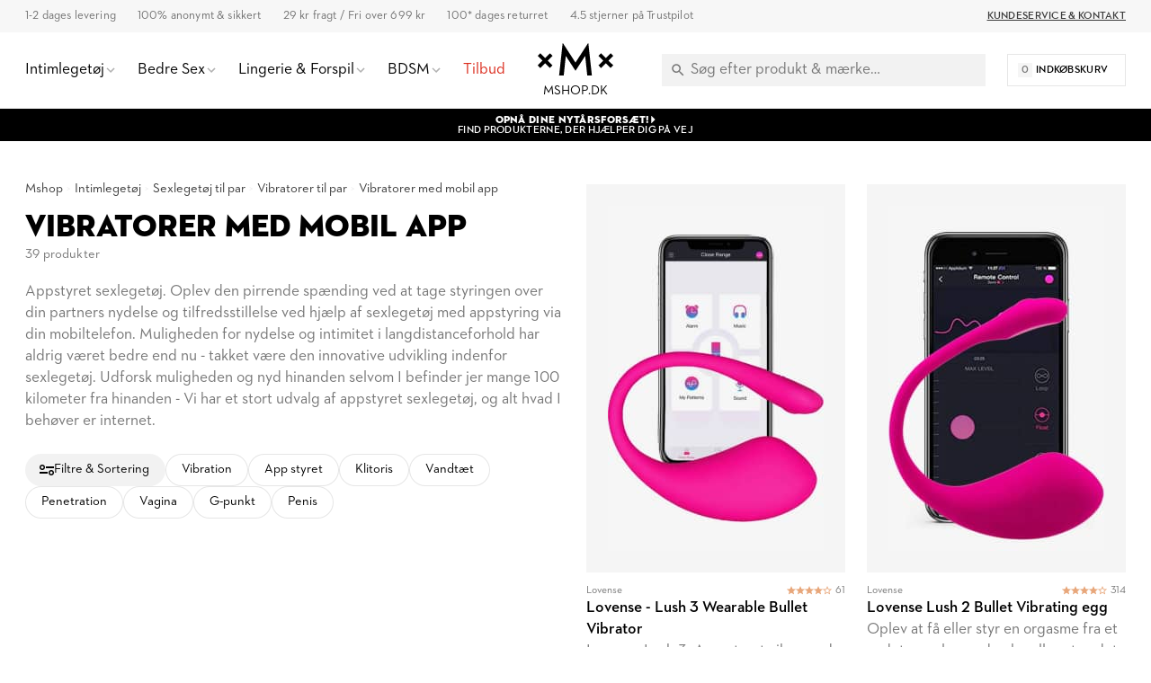

--- FILE ---
content_type: text/html; charset=UTF-8
request_url: https://www.mshop.dk/sexlegetoj/til-par/vibratorer-til-par/vibratorer-med-mobil-app
body_size: 48771
content:
<!DOCTYPE html>
<html lang="da">
	<head>
        <meta http-equiv="Content-Type" content="text/html; charset=utf-8"/>
<title>Køb vibratorer med mobil app for mere intim spænding | Mshop.dk</title>
<meta name="viewport" content="width=device-width,user-scalable=no,initial-scale=1,minimum-scale=1,maximum-scale=1"/>
<meta name="theme-color" content="#FFFFFF"/>
<meta name="apple-mobile-web-app-status-bar-style" content="white"/>
<meta name="description" content="Vibratorer med mobil app - Nyd langdistance sex - Få nydelse hvor end du er i verden ✓ 1-2 dages levering ✓ 100% diskret &amp; sikkert ✓ 1-2 dages levering"/>
<meta name="robots" content="INDEX,FOLLOW"/>

<meta name="google-site-verification" content="4YSoEhKN4InD8Ouhp9tI9O5VfKSt6sUoftrVucS0w1U" />

<meta property="og:updated_time" content="1769768335"/>
<meta property="og:site" content="https://www.mshop.dk"/>
<meta property="og:site_name" content="Mshop.dk"/>
<meta property="og:locale" content="da_DK"/>
<meta property="og:url" content="https://www.mshop.dk/sexlegetoj/til-par/vibratorer-til-par/vibratorer-med-mobil-app"/>
<meta property="og:type" content="product.group"/>
<meta property="og:title" content="Køb vibratorer med mobil app for mere intim spænding | Mshop.dk"/>
<meta property="og:description" content="Vibratorer med mobil app - Nyd langdistance sex - Få nydelse hvor end du er i verden ✓ 1-2 dages levering ✓ 100% diskret &amp; sikkert ✓ 1-2 dages levering"/>
<meta property="og:image" content="https://www.mshop.dk/static/img/open-graph/open-graph-logo.jpg"/>
<meta property="og:image:width" content="1200"/>
<meta property="og:image:height" content="630"/>
<link rel="shortcut icon" href="/static/img/app-icon/app-icon-16x16.png"/>
<link rel="icon" sizes="48x48" href="/static/img/app-icon/app-icon-48x48.png"/>
<link rel="icon" sizes="96x96" href="/static/img/app-icon/app-icon-96x96.png"/>
<link rel="icon" sizes="144x144" href="/static/img/app-icon/app-icon-144x144.png"/>
<link rel="icon" sizes="192x192" href="/static/img/app-icon/app-icon-192x192.png"/>
<link rel="apple-touch-icon" href="/static/img/app-icon/app-icon-192x192.png"/>
<link rel="apple-touch-icon" sizes="16x16" href="/static/img/app-icon/app-icon-16x16.png"/>
<link rel="apple-touch-icon" sizes="32x32" href="/static/img/app-icon/app-icon-32x32.png"/>
<link rel="apple-touch-icon" sizes="48x48" href="/static/img/app-icon/app-icon-48x48.png"/>
<link rel="apple-touch-icon" sizes="96x96" href="/static/img/app-icon/app-icon-96x96.png"/>
<link rel="apple-touch-icon" sizes="144x144" href="/static/img/app-icon/app-icon-144x144.png"/>
<link rel="apple-touch-icon" sizes="192x192" href="/static/img/app-icon/app-icon-192x192.png"/>
<link rel="canonical" href="https://www.mshop.dk/sexlegetoj/til-par/vibratorer-til-par/vibratorer-med-mobil-app"/>
<link rel="alternate" hreflang="sv-SE" href="https://www.mshop.se/sexleksaker/sexleksaker-for-par/vibratorer/vibratorer-med-mobil-app"/>
<link rel="alternate" hreflang="da-DK" href="https://www.mshop.dk/sexlegetoj/til-par/vibratorer-til-par/vibratorer-med-mobil-app"/>
<link rel="alternate" hreflang="x-default" href="https://www.mshop.dk/sexlegetoj/til-par/vibratorer-til-par/vibratorer-med-mobil-app"/>
<link rel="alternate" hreflang="en-US" href="https://www.mshop.eu/sexleksaker/sexleksaker-for-par/vibratorer/vibratorer-med-mobil-app"/>
<link rel="alternate" hreflang="de-DE" href="https://de.mshop.eu/sextoys/sextoys-fur-paare/paarvibratoren/app-gesteuerte-vibratoren"/>
<link rel="preload" href="/static/font/xmx-display-bold.min.woff2" as="font" type="font/woff2" crossorigin/>
<link rel="preload" href="/static/font/xmx-display-titling.min.woff2" as="font" type="font/woff2" crossorigin/>
<link rel="preload" href="/static/font/xmx-text-bold.min.woff2" as="font" type="font/woff2" crossorigin/>
<link rel="preload" href="/static/font/xmx-text-book.min.woff2" as="font" type="font/woff2" crossorigin/>
<link rel="preload" href="/static/font/xmx-text-demi.min.woff2" as="font" type="font/woff2" crossorigin/>
<link rel="preconnect" href="https://policy.app.cookieinformation.com" crossorigin/>
<link rel="preconnect" href="https://api.clerk.io" crossorigin/>

<svg style="display: none">
    <symbol id="xmx-icon-length" viewBox="0 0 24 24">
        <path d="M4 18c-.55 0-1.02-.195-1.414-.586A1.935 1.935 0 0 1 2 16V8c0-.55.195-1.02.586-1.414C2.98 6.196 3.449 6 4 6h16c.55 0 1.02.195 1.414.586.39.394.586.863.586 1.414v8c0 .55-.195 1.02-.586 1.414-.394.39-.863.586-1.414.586Zm0-2h16V8h-3v4h-2V8h-2v4h-2V8H9v4H7V8H4Zm3-4h2Zm4 0h2Zm4 0h2Zm-3 0Zm0 0"></path>
    </symbol>
    <symbol id="xmx-icon-diameter" viewBox="0 0 24 24">
        <path d="M22.11 21.46L2.39 1.73L1.11 3L4.06 5.95C2.78 7.63 2 9.72 2 12C2 17.5 6.5 22 12 22C14.28 22 16.37 21.23 18.05 19.94L20.84 22.73L22.11 21.46M12 20C7.58 20 4 16.42 4 12C4 10.27 4.56 8.68 5.5 7.38L16.62 18.5C15.32 19.45 13.73 20 12 20M8.17 4.97L6.72 3.5C8.25 2.56 10.06 2 12 2C17.5 2 22 6.5 22 12C22 13.94 21.44 15.75 20.5 17.28L19.03 15.83C19.65 14.69 20 13.39 20 12C20 7.58 16.42 4 12 4C10.61 4 9.31 4.35 8.17 4.97Z"></path>
    </symbol>
    <symbol id="xmx-icon-weight" viewBox="0 0 24 24">
        <path d="M240-200h480l-57-400H297l-57 400Zm240-480q17 0 28.5-11.5T520-720q0-17-11.5-28.5T480-760q-17 0-28.5 11.5T440-720q0 17 11.5 28.5T480-680Zm113 0h70q30 0 52 20t27 49l57 400q5 36-18.5 63.5T720-120H240q-37 0-60.5-27.5T161-211l57-400q5-29 27-49t52-20h70q-3-10-5-19.5t-2-20.5q0-50 35-85t85-35q50 0 85 35t35 85q0 11-2 20.5t-5 19.5ZM240-200h480-480ZM6 19h12L16.574 9H7.426Zm6-12c.285 0 .52-.098.71-.29A.963.963 0 0 0 13 6a.963.963 0 0 0-.29-.71A.963.963 0 0 0 12 5a.963.963 0 0 0-.71.29A.963.963 0 0 0 11 6c0 .285.098.52.29.71.19.192.425.29.71.29Zm2.824 0h1.75c.5 0 .934.168 1.301.5.367.332.59.742.676 1.227l1.426 10a1.939 1.939 0 0 1-.465 1.585c-.39.458-.895.688-1.512.688H6c-.617 0-1.121-.23-1.512-.688a1.939 1.939 0 0 1-.465-1.585l1.426-10c.086-.485.309-.895.676-1.227.367-.332.8-.5 1.3-.5h1.75a4.988 4.988 0 0 1-.124-.488A2.343 2.343 0 0 1 9 6c0-.832.293-1.543.875-2.125A2.898 2.898 0 0 1 12 3c.832 0 1.543.293 2.125.875C14.707 4.457 15 5.168 15 6c0 .184-.016.355-.05.512-.032.16-.075.32-.126.488ZM6 19h12Zm0 0"></path>
    </symbol>
    <symbol id="xmx-icon-vegan" viewBox="0 0 24 24">
        <path d="M11 21v-7.977a7.978 7.978 0 0 1-3.074-.609 7.983 7.983 0 0 1-2.602-1.738 7.76 7.76 0 0 1-1.722-2.602A8.043 8.043 0 0 1 3 5V3h2c1.05 0 2.066.203 3.05.613a7.905 7.905 0 0 1 2.598 1.739c.52.515.95 1.082 1.29 1.699.34.617.605 1.273.789 1.972.082-.113.171-.226.273-.335.102-.11.207-.223.324-.336a7.922 7.922 0 0 1 2.602-1.739A7.91 7.91 0 0 1 19 6h2v2a7.91 7.91 0 0 1-.613 3.074 7.922 7.922 0 0 1-1.739 2.602 7.774 7.774 0 0 1-2.585 1.722A7.956 7.956 0 0 1 13 16v5Zm0-10c0-.8-.152-1.563-.46-2.29a6.12 6.12 0 0 0-1.313-1.937 6.12 6.12 0 0 0-1.938-1.312A5.79 5.79 0 0 0 5 5c0 .8.148 1.566.45 2.3.3.735.734 1.384 1.3 1.95.566.566 1.215 1 1.95 1.3.734.302 1.5.45 2.3.45Zm2 3a5.92 5.92 0 0 0 4.227-1.75 6.04 6.04 0 0 0 1.312-1.95C18.848 9.567 19 8.8 19 8c-.8 0-1.566.152-2.3.46a6.04 6.04 0 0 0-1.95 1.313A5.92 5.92 0 0 0 13 14Zm0 0Zm-2-3Zm0 0"></path>
    </symbol>
    <symbol id="xmx-icon-cooling" viewBox="0 0 24 24">
        <path d="m20.79 13.95-2.33.62-2-1.13v-2.88l2-1.13 2.33.62.52-1.93-1.77-.47.46-1.77-1.93-.52-.62 2.33-2 1.13L13 7.38V5.12l1.71-1.71L13.29 2 12 3.29 10.71 2 9.29 3.41 11 5.12v2.26L8.5 8.82l-2-1.13-.58-2.33L4 5.88l.47 1.77-1.77.47.52 1.93 2.33-.62 2 1.13v2.89l-2 1.13-2.33-.62-.52 1.93 1.77.47L4 18.12l1.93.52.62-2.33 2-1.13L11 16.62v2.26l-1.71 1.71L10.71 22 12 20.71 13.29 22l1.41-1.41-1.7-1.71v-2.26l2.5-1.45 2 1.13.62 2.33 1.88-.51-.47-1.77 1.77-.47-.51-1.93M9.5 10.56 12 9.11l2.5 1.45v2.88L12 14.89l-2.5-1.45v-2.88Z"></path>
    </symbol>
    <symbol id="xmx-icon-warming" viewBox="0 0 24 24">
        <path d="M17.66 11.2c-.23-.3-.51-.56-.77-.82-.67-.6-1.43-1.03-2.07-1.66C13.33 7.26 13 4.85 13.95 3c-.95.23-1.78.75-2.49 1.32-2.59 2.08-3.61 5.75-2.39 8.9.04.1.08.2.08.33 0 .22-.15.42-.35.5-.23.1-.47.04-.66-.12a.58.58 0 0 1-.14-.17c-1.13-1.43-1.31-3.48-.55-5.12C5.78 10 4.87 12.3 5 14.47c.06.5.12 1 .29 1.5.14.6.41 1.2.71 1.73 1.08 1.73 2.95 2.97 4.96 3.22 2.14.27 4.43-.12 6.07-1.6 1.83-1.66 2.47-4.32 1.53-6.6l-.13-.26c-.21-.46-.77-1.26-.77-1.26m-3.16 6.3c-.28.24-.74.5-1.1.6-1.12.4-2.24-.16-2.9-.82 1.19-.28 1.9-1.16 2.11-2.05.17-.8-.15-1.46-.28-2.23-.12-.74-.1-1.37.17-2.06.19.38.39.76.63 1.06.77 1 1.98 1.44 2.24 2.8.04.14.06.28.06.43.03.82-.33 1.72-.93 2.27Z"></path>
    </symbol>
    <symbol id="xmx-warranty" viewBox="0 0 256 256">
        <path d="M127.853 254.218c-68.93 0-125.008-56.524-125.008-126s56.078-126 125.008-126 125.008 56.524 125.008 126-56.078 126-125.008 126Z" fill="#cadbc3"/><path fill="none" d="M5.178 79.064h245.644v79.871H5.178z"/><path d="M52.09 89.314h-6.498V79.063h18.693v45.561H52.091v-35.31ZM70.649 101.776c0-15.276 9.514-23.249 21.172-23.249s21.173 7.973 21.173 23.25-9.514 23.45-21.173 23.45-21.172-8.174-21.172-23.45Zm29.882.068c0-7.973-3.283-12.864-8.71-12.864s-8.71 4.89-8.71 12.864 3.283 12.931 8.71 12.931 8.71-4.958 8.71-12.931ZM116.744 101.776c0-15.276 9.515-23.249 21.173-23.249s21.172 7.973 21.172 23.25-9.514 23.45-21.172 23.45-21.173-8.174-21.173-23.45Zm29.883.068c0-7.973-3.283-12.864-8.71-12.864s-8.71 4.89-8.71 12.864 3.282 12.931 8.71 12.931 8.71-4.958 8.71-12.931ZM162.572 89.18c0-6.097 5.092-10.72 11.324-10.72s11.255 4.623 11.255 10.72c0 6.03-5.025 10.788-11.255 10.788s-11.324-4.758-11.324-10.788Zm33.769-10.117h8.844l-28.61 45.561h-8.844l28.61-45.561ZM177.044 89.18c0-1.943-1.34-3.35-3.149-3.35-1.876 0-3.149 1.407-3.149 3.35 0 2.077 1.274 3.417 3.15 3.417 1.808 0 3.148-1.34 3.148-3.417Zm10.587 25.26c0-6.097 5.092-10.72 11.323-10.72s11.256 4.623 11.256 10.72-5.025 10.786-11.256 10.786-11.323-4.689-11.323-10.786Zm14.471 0c0-1.944-1.34-3.283-3.148-3.283-1.877 0-3.15 1.34-3.15 3.283 0 2.077 1.273 3.416 3.15 3.416 1.809 0 3.148-1.34 3.148-3.416ZM48.616 145.363c0-7.995 5.928-13.572 13.65-13.572 3.823 0 7.06 1.092 9.244 3.432l-1.91 1.91c-1.717-1.793-4.057-2.807-7.333-2.807-6.24 0-10.725 4.719-10.725 11.037s4.524 11.038 10.96 11.038c3.626 0 6.2-1.093 7.838-2.419v-5.577h-7.878v-2.496h10.53v9.36c-1.95 1.912-5.499 3.667-10.49 3.667-7.918 0-13.886-5.578-13.886-13.573ZM87.344 131.83h.468l11.232 26.794H96.08l-2.418-5.967H81.494l-2.38 5.967h-2.769l10.999-26.794Zm5.343 18.408-4.095-10.14c-.507-1.247-1.014-3.08-1.014-3.159-.039.079-.546 1.912-1.053 3.12l-4.056 10.18h10.217ZM104.074 132.103h7.956c5.54 0 9.439 2.613 9.439 8.112 0 3.9-2.145 6.435-5.577 7.488l6.474 10.921h-3.315l-6.084-10.452c-.39.039-.82.039-1.248.039h-4.836v10.413h-2.809v-26.52Zm7.801 13.69c4.33 0 6.669-1.834 6.669-5.578 0-3.821-2.379-5.615-6.669-5.615h-4.992v11.193h4.992ZM136.561 131.83h.468l11.233 26.794h-2.964l-2.418-5.967h-12.17l-2.378 5.967h-2.769l10.998-26.794Zm5.344 18.408-4.095-10.14c-.507-1.247-1.014-3.08-1.014-3.159-.04.079-.546 1.912-1.054 3.12l-4.055 10.18h10.218ZM157.543 140.177c-.702-.82-1.716-2.224-1.833-2.42 0 .196.234 1.912.234 2.966v17.901h-2.652V131.83h.468l15.835 18.72c.702.86 1.716 2.302 1.833 2.458 0-.078-.195-1.872-.195-3.003v-17.901h2.613v26.793h-.468l-15.835-18.72ZM186.91 134.6h-8.151v-2.496h19.11v2.496h-8.151v24.024h-2.808V134.6ZM202.9 132.103h2.846v26.521H202.9v-26.52ZM139.449 176.716l-3.874 15.457 15.323 4.373-15.323 4.373 3.874 15.458L128 205.293l-11.449 11.084 3.874-15.458-15.323-4.373 15.323-4.373-3.874-15.457L128 187.8l11.449-11.084z"/>
    </symbol>
</svg>

<link rel="stylesheet" type="text/css" href="/static/css/mshop-core-5.2.7.min.css"/>

<script>
    window.dataLayer = window.dataLayer || [];
    function gtag(){ dataLayer.push(arguments); }
    gtag('consent', 'default', {
    'ad_storage': 'denied',
    'ad_user_data': 'denied',
    'ad_personalization': 'denied',
    'analytics_storage': 'denied',
    'wait_for_update': 500
    });
    gtag('set', 'ads_data_redaction', true);
    gtag('set', 'url_passthrough', true);

        !function(){"use strict";function l(e){for(var t=e,r=0,n=document.cookie.split(";");r<n.length;r++){var o=n[r].split("=");if(o[0].trim()===t)return o[1]}}function s(e){return localStorage.getItem(e)}function u(e){return window[e]}function d(e,t){e=document.querySelector(e);return t?null==e?void 0:e.getAttribute(t):null==e?void 0:e.textContent}var e=window,t=document,r="script",n="dataLayer",o="TZG46M2",a="https://ss.mshop.dk",i="",c="fvloxtux",E="stapeUserId",I="",v="",g=!1;try{var g=!!E&&(m=navigator.userAgent,!!(m=new RegExp("Version/([0-9._]+)(.*Mobile)?.*Safari.*").exec(m)))&&16.4<=parseFloat(m[1]),A="stapeUserId"===E,f=g&&!A?function(e,t,r){void 0===t&&(t="");var n={cookie:l,localStorage:s,jsVariable:u,cssSelector:d},t=Array.isArray(t)?t:[t];if(e&&n[e])for(var o=n[e],a=0,i=t;a<i.length;a++){var c=i[a],c=r?o(c,r):o(c);if(c)return c}else console.warn("invalid uid source",e)}(E,I,v):void 0;g=g&&(!!f||A)}catch(e){console.error(e)}var m=e,E=(m[n]=m[n]||[],m[n].push({"gtm.start":(new Date).getTime(),event:"gtm.js"}),t.getElementsByTagName(r)[0]),I="dataLayer"===n?"":"&l="+n,v=f?"&bi="+encodeURIComponent(f):"",A=t.createElement(r),e=g?"kp"+c:c,n=!g&&i?i:a;A.async=!0,A.src=n+"/"+e+".js?st="+o+I+v+"",null!=(f=E.parentNode)&&f.insertBefore(A,E)}();
    </script>

<meta name="google-site-verification" content="OLJY_3xdX-Ji3rdLIzpTEZ4z1h_g9b2Y_7rGuvXnrJs" />
<meta name="google-site-verification" content="rV4h0PK5iDUoFwTpMZF7ioLgLWuCBZKqG-fyhJ0Ooo0" />
<script>
(function(){if(!window.chatbase||window.chatbase("getState")!=="initialized"){window.chatbase=(...arguments)=>{if(!window.chatbase.q){window.chatbase.q=[]}window.chatbase.q.push(arguments)};window.chatbase=new Proxy(window.chatbase,{get(target,prop){if(prop==="q"){return target.q}return(...args)=>target(prop,...args)}})}const onLoad=function(){const script=document.createElement("script");script.src="https://www.chatbase.co/embed.min.js";script.id="F3SGmIWjSsOhbuK9TxgEt";script.domain="www.chatbase.co";document.body.appendChild(script)};if(document.readyState==="complete"){onLoad()}else{window.addEventListener("load",onLoad)}})();
</script>
    </head>
    <body class=" catalog-category-view categorypath-sexlegetoj-til-par-vibratorer-til-par-vibratorer-med-mobil-app category-vibratorer-med-mobil-app">
                        
<div class="xmx-desktop-header" id="desktop-header">
    <div class="xmx-skrim" id="desktop-search-skrim"></div>
    <div class="xmx-desktop-header-placeholder">
        <div class="xmx-desktop-header-sticky" id="xmx-desktop-header-sticky">
            <div class="xmx-desktop-header-sticky-inner">
                <div class="xmx-desktop-header-sub-area">
                    <div class="xmx-desktop-header-sub-area-inner">
                        <div class="xmx-desktop-header-trust-points">
                            <div class="xmx-desktop-header-trust-point" data-open-info-popup="shipping-times">1-2 dages levering</div>
<div class="xmx-desktop-header-trust-point" data-open-info-popup="discretion">100% anonymt & sikkert</div>
<div class="xmx-desktop-header-trust-point" data-open-info-popup="freight">29 kr fragt / Fri over 699 kr</div>
<div class="xmx-desktop-header-trust-point" data-open-info-popup="returns">100* dages returret</div>
<div class="xmx-desktop-header-trust-point" data-open-info-popup="trustpilot">4.5 stjerner på Trustpilot</div>                        </div>
                        <div class="xmx-desktop-header-courtesy-links">
                            <a href="/hjaelp" class="xmx-desktop-header-courtesy-link">Kundeservice &amp; Kontakt</a>                        </div>
                    </div>
                </div>
                <div class="xmx-desktop-header-main-area" id="desktop-header-main-area">
                    <div class="xmx-desktop-header-main-area-inner">
                                                <div class="xmx-desktop-header-navigation">
	<div class="xmx-desktop-header-navigation-entry">
		<a href="/sexlegetoj" class="xmx-desktop-header-navigation-button">
			<div class="xmx-desktop-header-navigation-button-label">Intimlegetøj</div>
			<div class="xmx-desktop-header-navigation-button-chevron xmx-icon-expand"></div>
		</a>
		<div class="xmx-desktop-header-menu">
			<div class="xmx-desktop-header-sections">
				<div class="xmx-desktop-header-sections-inner">
					<div class="xmx-desktop-header-menu-section">
						<div class="xmx-desktop-header-menu-section-column">
							<a href="/sexlegetoj" class="xmx-caption" title="Intimlegetøj">Intimlegetøj</a>
							<nav class="xmx-links">
								<a href="/sexlegetoj-til-par" class="xmx-link" title="Sexlegetøj til Par">Sexlegetøj til Par</a>
								<a href="/sexlegetoj-til-kvinder" class="xmx-link" title="Sexlegetøj til Kvinder">Sexlegetøj til Kvinder</a>
								<a href="/sexlegetoj-til-maend" class="xmx-link" title="Sexlegetøj til Mænd">Sexlegetøj til Mænd</a>
								<a href="/nyheder" class="xmx-link" title="Nyheder">Nyheder</a>
								<a href="/top-10" class="xmx-link" title="De Bedste">De Bedste</a>
								<!--<a href="/sex-julekalender" class="xmx-link" title="Julekalender">Julekalender</a>-->
							</nav>
							<a href="/sexlegetoj/vibrator" class="xmx-caption" title="Vibratorer">Vibratorer</a>
							<nav class="xmx-links">
								 
								<a href="/sexlegetoj/vibrator/klitorisvibrator" class="xmx-link" title="Klitorisvibratorer">Klitorisvibratorer</a>
								<a href="/sexlegetoj/vibrator/rabbitvibrator" class="xmx-link" title="Rabbitvibratorer">Rabbitvibratorer</a>
								<a href="/sexlegetoj/vibrator/magic-wand-massager" class="xmx-link" title="Magic Wand Vibratorer">Magic Wand Vibratorer</a>
								<a href="/sexlegetoj/vibrator/klitorisstimulatorer" class="xmx-link" title="Klitorisstimulatorer">Klitorisstimulatorer</a>
								<a href="/sexlegetoj/vibrator/vibrator-aeg" class="xmx-link" title="Vibrator Æg">Vibrator Æg</a>
								<a href="/sexlegetoj/til-par/vibratorer-til-par" class="xmx-link" title="Par Vibrator">Par vibratorer</a>
								<a href="/sexlegetoj/vibrator/g-punkt-vibrator" class="xmx-link" Title="G-punktsvibratorer">G-punktsvibratorer</a>
								<a href="/sexlegetoj/vibrator/fingervibrator" class="xmx-link" title="Fingervibratorer">Fingervibratorer</a>
								<a href="/sexlegetoj/vibrator/appstyrede-vibratorer" class="xmx-link" title="Appstyrede Vibratorer">Appstyrede Vibratorer</a>
								<a href="/sexlegetoj/vibrator/bulletvibrator" class="xmx-link" title="Bullet Vibrator">Bullet Vibratorer</a>
							</nav>
						</div>
						<div class="xmx-desktop-header-menu-section-column">
							<a href="/sexlegetoj/dildoer" class="xmx-caption" title="Dildo">Dildo</a>
							<nav class="xmx-links">
								<a href="/sexlegetoj/dildoer/realistisk-dildo" class="xmx-link" title="Realistisk dildo">Realistisk Dildo</a>
								<a href="/sexlegetoj/dildoer/kaempe-dildo" class="xmx-link" title="Stor Dildo">Stor Dildo</a>
								<a href="/sexlegetoj/dildoer/glas-dildo" class="xmx-link" title="Glas dildo">Glas Dildo</a>
								<a href="/sexlegetoj/dildoer/strap-on-dildo" class="xmx-link" title="Strap on dildo">Strap on Dildo</a>
								<a href="/sexlegetoj/dildoer/dobbelt-dildo" class="xmx-link" title="Dobbelt dildo">Dobbelt Dildo</a>
								<a href="/sexlegetoj/dildoer/dildo-med-sugekop" class="xmx-link" title="Dildo med Sugekop">Dildo med Sugekop</a>
								<a href="/sexlegetoj/dildoer/dragondildo" class="xmx-link" title="Dragon Dildo">Dragon dildo</a>
							</nav>
							<a href="/sexlegetoj/til-ham/masturbator" class="xmx-caption" title="Masturbatorer">Masturbatorer</a>
							<nav class="xmx-links">
								<a href="/sexlegetoj/til-ham/fleshlight" class="xmx-link" title="Fleshlights">Fleshlights</a>
								<a href="/sexlegetoj/til-ham/pocket-pussy" class="xmx-link" title="Pocket Pussy">Pocket Pussy</a>
								<a href="/sexlegetoj/til-ham/onani-aeg" class="xmx-link" title="Onani Æg">Onani Æg</a>
							
							</nav>
							<a href="/sexlegetoj/til-ham/penisring" class="xmx-caption" title="Penisringe">Penisringe</a>
							<nav class="xmx-links">
								<a href="/sexlegetoj/til-ham/penispumper" class="xmx-link" title="Penispumper">Penispumper</a>
								<a href="/sexlegetoj/til-ham/penisforlaenger" class="xmx-link" title="Penisforlængere">Penisforlængere</a>
								<a href="/sexlegetoj/til-ham/penis-sleeve" class="xmx-link" title="Penis Sleeve">Penis Sleeves</a>
							</nav>
						</div>
						<div class="xmx-desktop-header-menu-section-column">
							<a href="/sexlegetoj/til-ham/sexdukker" class="xmx-caption" title="Sexdukker">Sexdukker</a>
							<nav class="xmx-links">
								<a href="/sexlegetoj/til-ham/realdoll-sexdukker" class="xmx-link" title="Real Dolls">Real Dolls</a>
							</nav>
							<a href="/sexlegetoj/anal-sexlegetoj" class="xmx-caption" title="Anal Sexlegetøj">Anal Sexlegetøj</a>
							<nav class="xmx-links">
								<a href="/sexlegetoj/til-ham/analplug-og-buttplug" class="xmx-link" title="Buttplugs">Buttplugs</a>
								<a href="/sexlegetoj/anal-sexlegetoj/analkugler" class="xmx-link" title="Analkugler">Analkugler</a>
								<a href="/sexlegetoj/anal-sexlegetoj/anal-dildo" class="xmx-link" title="Anal Dildoer">Anal Dildoer</a>
								<a href="/sexlegetoj/til-ham/prostatastimulering" class="xmx-link" title="Prostata massagers">Prostata massagers</a>
								<a href="/sexlegetoj/anal-sexlegetoj/anal-vibrator" class="xmx-link" title="Anal Vibratorer">Anal Vibratorer</a>
							</nav>
							<a href="/sexlegetoj" class="xmx-caption" title="Mere Intimt legetøj">Mere Intimt legetøj</a>
							<nav class="xmx-links">
								<a href="/sexlegetoj/til-par/sex-spil" class="xmx-link" title="Sexspil">Sexspil</a>
								<a href="/sexlegetoj/baekkenbundskugler" class="xmx-link" title="Bækkenbundskugler">Bækkenbundskugler</a>
								<a href="/bondage-bdsm/sexmaskiner" class="xmx-link" title="Sexmaskiner">Sexmaskiner</a>
								<a href="/sexlegetoj/til-par/sexgynger" class="xmx-link" title="Sexgynger">Sexgynge</a>
							</nav>

						</div>
						<div class="xmx-desktop-header-menu-section-column xmx-desktop-header-menu-section-column--grey">
							<div class="xmx-caption">Inspiration og Guides</div>
							<nav class="xmx-links">
								<a href="/guide/oralsex" class="xmx-link" title="Oralsex Guide">Oralsex Guide</a>
								<a href="/guide/analsex" class="xmx-link" title="Analsex Guide">Analsex Guide</a>
								<a href="/guide/forspil" class="xmx-link" title="Forspil Guide">Forspil Guide</a>
								<a href="/guide/bondage" class="xmx-link" title="Bondage Guide">Bondage Guide</a>
								<a href="/guide/fleshlight" class="xmx-link" title="Fleshlight Guide">Fleshlight Guide</a>					              
							</nav>
							<div class="xmx-caption"><a href="/brands" class="xmx-caption" title="Udvalgte Mærker">Udvalgte Mærker</a></div>
		 
							<nav class="xmx-links">
								<a href="/alle/mshop-private-collection" class="xmx-link" Title="Mshop Private Collection">Mshop Private Collection</a>
								<a href="/alle/womanizer" class="xmx-link" Title="Womanizer">Womanizer</a>
								<a href="/alle/satisfyer" class="xmx-link" Title="Satisfyer">Satisfyer</a>
								<a href="/sexlegetoj/til-ham/fleshlight" class="xmx-link" Title="Fleshlight">Fleshlight</a>
								<a href="/alle/we-vibe" class="xmx-link" Title="We-vibe">We-Vibe</a>
								<a href="/alle/ladylove" class="xmx-link" Title="Ladylove">Ladylove</a>
								<a href="/alle/lovense" class="xmx-link" Title="Lovense">Lovense</a>
								<a href="/alle/bathmate" class="xmx-link" Title="Bathmate">Bathmate</a>
								<a href="/alle/fifty-shades-of-grey" class="xmx-link" Title="Fifty Shades of Grey">Fifty Shades of Grey</a>
		 					</nav>
						</div>
					</div>
				</div>
			</div>
		</div>
	</div>
	<div class="xmx-desktop-header-skrim"></div>

	<div class="xmx-desktop-header-navigation-entry">
		<a href="/bedre-sex" class="xmx-desktop-header-navigation-button">
			<div class="xmx-desktop-header-navigation-button-label">Bedre Sex</div>
			<div class="xmx-desktop-header-navigation-button-chevron xmx-icon-expand"></div>
		</a>
		<div class="xmx-desktop-header-menu">
			<div class="xmx-desktop-header-sections">
				<div class="xmx-desktop-header-sections-inner">
					<div class="xmx-desktop-header-menu-section">
						<div class="xmx-desktop-header-menu-section-column">
							<a href="/bedre-sex" class="xmx-caption">Bedre Sex</a>
							<nav class="xmx-links">
								<a href="/bedre-sex/glidecreme" class="xmx-link">Glidecreme</a>
								<a href="/bedre-sex/oeget-sexlyst-og-forlaengende/oeget-sexlyst" class="xmx-link">Øget sexlyst</a>
								<a href="/bedre-sex/oeget-sexlyst-og-forlaengende/foroegende" class="xmx-link">Delay spray</a>
								<a href="/bedre-sex/kondomer" class="xmx-link">Kondomer</a>
								<a href="/bedre-sex/massage" class="xmx-link">Massageolie &amp; stearinlys</a>
								<a href="/bedre-sex/intim-hygiejne" class="xmx-link">Intim hygiejne</a>
								<a href="/sexlegetoj/baekkenbundskugler" class="xmx-link">Bækkenbundskugler</a>
							</nav>
						</div>
						<div class="xmx-desktop-header-menu-section-column">
							<div class="xmx-caption">Effekt</div>
							<nav class="xmx-links">
								<a href="/bedre-sex/varmende" class="xmx-link">Varmende</a>
								<a href="/bedre-sex/kolende" class="xmx-link">Kølende</a>
								<a href="/bedre-sex/lystogende" class="xmx-link">Lystøgende</a>
								<a href="/bedre-sex/forstorrende" class="xmx-link">Forstørrende</a>
								<a href="/bedre-sex/forlaengende" class="xmx-link">Forlængende</a>
								<a href="/bedre-sex/effekt-rengorande" class="xmx-link">Rengørende</a>
								<a href="/bedre-sex/afslappende" class="xmx-link">Afslappende</a>
							</nav>
						</div>
						<div class="xmx-desktop-header-menu-section-column">
							<div class="xmx-caption">Kropsdel</div>
							<nav class="xmx-links">
								<a href="/bedre-sex/klitoris" class="xmx-link">Klitoris</a>
								<a href="/bedre-sex/g-punkt" class="xmx-link">G-punkt</a>
								<a href="/bedre-sex/penis" class="xmx-link">Penis</a>
								<a href="/bedre-sex/anal" class="xmx-link">Anal</a>
							</nav>
						</div>
						<div class="xmx-desktop-header-menu-section-column xmx-desktop-header-menu-section-column--grey">
							<a class="xmx-caption" href="/helse">Helse</a>
							<nav class="xmx-links">
								<a href="/helse/prostatastimulering" class="xmx-link">Prostatastimulering</a>
								<a href="/helse/erektionsproblem" class="xmx-link">Erektionsproblem</a>
								<a href="/helse/baekkenbund-inkontinens" class="xmx-link">Bækkenbund &amp; Inkontinens</a>
								<a href="/helse/torre-slimhinder" class="xmx-link">Tørre slimhinder</a>
							</nav>
							 <div class="xmx-caption">Udvalgte mærker</div>
							<nav class="xmx-links">
								<a href="/alle/mshop-care" class="xmx-link">Mshop Care</a>
								<a href="/alle/rfsu" class="xmx-link">RFSU</a>
								<a href="/alle/pjur" class="xmx-link">Pjur</a>
							</nav>
						</div>
					</div>
				</div>
			</div>
		</div>
	</div>
	<div class="xmx-desktop-header-skrim"></div>

	<div class="xmx-desktop-header-navigation-entry">
		<a href="/sexet-undertoj" class="xmx-desktop-header-navigation-button">
			<div class="xmx-desktop-header-navigation-button-label">Lingerie &amp; Forspil</div>
			<div class="xmx-desktop-header-navigation-button-chevron xmx-icon-expand"></div>
		</a>
		<div class="xmx-desktop-header-menu">
			<div class="xmx-desktop-header-sections">
				<div class="xmx-desktop-header-sections-inner">
					<div class="xmx-desktop-header-menu-section">
						<div class="xmx-desktop-header-menu-section-column">
							<a class="xmx-caption" href="/sexet-undertoj">Sexet Undertøj</a>
							<nav class="xmx-links">
								<a href="/sexet-undertoj/plus-size" class="xmx-link">Plus size</a>
								<a href="/sexet-undertoj/til-ham" class="xmx-link">Til Mænd</a>
								<a href="/sexet-undertoj/bdsm-toj" class="xmx-link">BDSM Tøj</a>
								<a href="/sexet-undertoj/kostumer" class="xmx-link">Kostumer</a>
								<a href="/sexet-undertoj/kropsdekoration" class="xmx-link">Kropsdekoration</a>
								<a href="/sexet-undertoj/kaber-og-kimonoer" class="xmx-link">Kåber & Kimonoer</a>
							</nav>
						</div>
						<div class="xmx-desktop-header-menu-section-column">
							<a class="xmx-caption" href="/sexet-undertoj/undertoj">Undertøj</a>
							<nav class="xmx-links">
								<a href="/sexet-undertoj/Bh-og-trusse-sat" class="xmx-link">BH & Trusse Sæt</a>
								<a href="/sexet-undertoj/hofteholdere-og-stockings" class="xmx-link">Hofteholdere & Stockings</a>
								<a href="/sexet-undertoj/strompebukser" class="xmx-link">Strømpebukser</a>
							</nav>

							<a class="xmx-caption" href="/sexet-undertoj/corsager-og-bodies">Corsager & Bodies</a>
							<nav class="xmx-links">
								<a href="/sexet-undertoj/corsager" class="xmx-link">Corsager</a>
								<a href="/sexet-undertoj/bodies-and-teddies" class="xmx-link">Bodies & Teddies</a>
								<a href="/sexet-undertoj/harnesses" class="xmx-link">Harnesses</a>
							</nav>
						</div>
						<div class="xmx-desktop-header-menu-section-column">
							<a class="xmx-caption" href="/sexet-undertoj/kjoler-og-nederdele">Kjoler & Nederdele</a>
							<nav class="xmx-links">
								<a href="/sexet-undertoj/chemiser" class="xmx-link">Chemiser</a>
								<a href="/sexet-undertoj/babydolls" class="xmx-link">Baby Dolls</a>
								<a href="/sexet-undertoj/mini-kjoler" class="xmx-link">Mini Kjoler</a>
								<a href="/sexet-undertoj/miniskirts" class="xmx-link">Mini Skirts</a>
							</nav>

							<a class="xmx-caption" href="/sexet-undertoj/catsuits-og-bodystockings">Catsuits & Bodystockings</a>
							<nav class="xmx-links">
								<a href="/sexet-undertoj/catsuits" class="xmx-link">Catsuits</a>
								<a href="/sexet-undertoj/bodystockings" class="xmx-link">Bodystockings</a>
							</nav>
						</div>
						<div class="xmx-desktop-header-menu-section-column xmx-desktop-header-menu-section-column--grey">
							<div class="xmx-caption">Køb efter stil</div>
							<nav class="xmx-links">
								<a href="/sexet-undertoj/med-hofteholdere" class="xmx-link">Med hofteholdere</a>
								<a href="/sexet-undertoj/bundlos-lingeri" class="xmx-link">Bundløs</a>
								<a href="/sexet-undertoj/med-blonder" class="xmx-link">Med blonder</a>
								<a href="/sexet-undertoj/med-slojfe" class="xmx-link">Med sløjfer</a>
								<a href="/sexet-undertoj/fiskenet" class="xmx-link">Med fiskenet</a>
							</nav>
							<div class="xmx-caption">Køb efter mærke</div>
							<nav class="xmx-links">
								<a href="/alle/rene-rofe" class="xmx-link">René Rofé</a>
								<a href="/alle/cottelli-collection" class="xmx-link">Cotelli Collection</a>  
								<a href="/alle/penthouse"  class="xmx-link">Penthouse</a>
							</nav>
						</div>
					</div>
				</div>
			</div>
		</div>
	</div>
	<div class="xmx-desktop-header-skrim"></div>

	<div class="xmx-desktop-header-navigation-entry">
		<a href="/bondage-bdsm" class="xmx-desktop-header-navigation-button">
			<div class="xmx-desktop-header-navigation-button-label">BDSM</div>
			<div class="xmx-desktop-header-navigation-button-chevron xmx-icon-expand"></div>
		</a>
		<div class="xmx-desktop-header-menu">
			<div class="xmx-desktop-header-sections">
				<div class="xmx-desktop-header-sections-inner">
					<div class="xmx-desktop-header-menu-section">
						<div class="xmx-desktop-header-menu-section-column">
							<a class="xmx-caption" href="/bondage-bdsm/bondage">Bondage</a>
							<nav class="xmx-links">
								<a href="/bondage-bdsm/bondage/handjern-opbinding" class="xmx-link">Håndjern &amp; opbinding</a>
								<a href="/bondage-bdsm/bondage/piske-paddles" class="xmx-link">Piske, paddles &amp; floggers</a>
								<a href="/bondage-bdsm/brystklemmer" class="xmx-link">Brystklemmer</a>
								<a href="/bondage-bdsm/bondage/gagballs" class="xmx-link">Gagballs</a>
								<a href="/bondage-bdsm/kyskhedsbaelte" class="xmx-link">Kyskhedsbælter</a>
								<a href="/bondage-bdsm/pumper/klitorispumper" class="xmx-link">Vagina Pumper</a>
								<a href="/bondage-bdsm/ojenbind" class="xmx-link">Blindfold</a>
								<a href="/bondage-bdsm/sexmaskiner" class="xmx-link">Sexmaskiner</a>
								<a href="/bondage-bdsm/sexmobler" class="xmx-link">Sexmøbler</a>
								<a href="/bondage-bdsm/elektro-sex" class="xmx-link">Elektro Sex</a>
								<a href="/bondage-bdsm/penis-plug" class="xmx-link">Penis plugs</a>
								<a href="/bondage-bdsm/spredestang" class="xmx-link">Spedestang</a>
								<a href="/bondage-bdsm/bondage/bondage-reb" class="xmx-link">Bondage Reb</a>
							</nav>
						</div>
						<div class="xmx-desktop-header-menu-section-column">
							<a class="xmx-caption" href="/bondage-bdsm/rollespil">Rollespil</a>
							<nav class="xmx-links">
								<a href="/bondage-bdsm/masker" class="xmx-link">Masker</a>
								<a href="/bondage-bdsm/kropssmykker" class="xmx-link">Kropsmykker</a>
								<a href="/sexet-undertoj/catsuits-og-bodystockings" class="xmx-link">Catsuits</a>
								<a href="/sexet-undertoj/bdsm-toj" class="xmx-link">BDSM Tøj</a>
							</nav>
						</div>
						<div class="xmx-desktop-header-menu-section-column xmx-desktop-header-menu-section-column--grey">
							<a class="xmx-caption" href="/xp">Udforsk</a>
							<nav class="xmx-links">
								<a href="/xp/udforsk-bdsm" class="xmx-link">BDSM</a>
							</nav>
							 <div class="xmx-caption">Udvalgte Mærker</div>
							<nav class="xmx-links">
								<a href="/alle/fifty-shades-of-grey" class="xmx-link">Fifty Shades of Grey</a>
								<a href="/alle/fetish-fantasy" class="xmx-link">Fetish Fantasy</a>  
							</nav>
						</div>
					</div>
				</div>
			</div>
		</div>
	</div>
	<div class="xmx-desktop-header-skrim"></div>

	<div class="xmx-desktop-header-navigation-entry">
		<a href="/tilbud" class="xmx-desktop-header-navigation-button">
			<div class="xmx-desktop-header-navigation-button-label xmx-desktop-header-navigation-button-label--red">Tilbud</div>
		</a>
	</div>
</div>
                        <a class="xmx-logo" href="https://www.mshop.dk" title="Gå till framsidan">
                            <div class="xmx-logo-image"></div>
                            <div class="xmx-logo-name">Mshop.dk</div>
                        </a>
                            <div id="desktop-header-shopping-cart" class="xmx-desktop-header-shopping-cart" title="Din varekurv er tom.">
        <div class="xmx-desktop-header-shopping-cart-button">
            <div class="xmx-desktop-header-shopping-cart-button-count">0</div>
            <div class="xmx-desktop-header-shopping-cart-button-label">Indkøbskurv</div>
            <div class="xmx-desktop-header-shopping-cart-button-chevron xmx-icon-expand-white"></div>
        </div>
    </div>


<script>
    window.sleeknoteSiteData || (window.sleeknoteSiteData = []);
    window.sleeknoteSiteData.push({'ShoppingCartSKUs': '||'});
    window.sleeknoteSiteData.push({'ShoppingCartSKUCount': 0});
    window.sleeknoteSiteData.push({'ShoppingCartItemCount': 0});
    window.sleeknoteSiteData.push({'ShoppingCartGrandTotal': 0});
    window.sleeknoteSiteData.push({'ShoppingCartSubTotal': 0});
    window.sleeknoteSiteData.push({'ShoppingCartCoupon': ''});
    window.sleeknoteSiteData.push({'ShoppingCartHasCoupon': 'false'});
</script>                        <div class="xmx-desktop-header-search-form">
                            <form action="/catalogsearch/result" method="get" id="desktop-search-form">
                                <input id="desktop-search-input" class="xmx-desktop-header-search-input" type="text" placeholder="Søg efter produkt &amp; mærke…" autocorrect="off" autocapitalize="off" spellcheck="false" autocomplete="off" name="q" value="" maxlength="255">
                                <div class="xmx-desktop-header-search-icon xmx-icon-search"></div>
                                <div class="xmx-desktop-header-search-clear-button xmx-icon-clear" id="desktop-search-clear-button"></div>
                            </form>
                        </div>
                        <div class="xmx-desktop-search-dropdown">
                            <div class="xmx-desktop-search-dropdown-inner">
                                <div class="xmx-desktop-search-dropdown-left" id="desktop-search-results">
                                    <div class="xmx-desktop-search-result-area" id="desktop-search-popular">
                                        <div class="xmx-label">Populære søgeudtryk</div>
                                        <div class="xmx-search-text-results" id="desktop-search-popular-results"></div>
                                    </div>
                                    <div class="xmx-desktop-search-result-area" id="desktop-search-suggestions">
                                        <div class="xmx-label">Søge forslag</div>
                                        <div class="xmx-search-text-results" id="desktop-search-suggestion-results"></div>
                                    </div>
                                    <div class="xmx-desktop-search-result-area" id="desktop-search-categories">
                                        <div class="xmx-label">Kategorier</div>
                                        <div class="xmx-search-text-results" id="desktop-search-category-results"></div>
                                    </div>
                                </div>
                                <div class="xmx-desktop-search-dropdown-right">
                                    <div class="xmx-desktop-search-result-area" id="desktop-search-products">
                                        <div class="xmx-label">Produkter</div>
                                        <div class="xmx-desktop-search-product-results" id="desktop-search-product-results"></div>
                                    </div>
                                    <div class="xmx-desktop-search-result-area" id="desktop-search-trending-products">
                                        <div class="xmx-label">Populære søgeord</div>
                                        <div class="xmx-desktop-search-product-results" id="desktop-search-trending-product-results"></div>
                                    </div>
                                </div>
                            </div>
                        </div>
                    </div>
                </div>
            </div>
        </div>
    </div>
</div>

            <div class="xmx-campaign">
                            <a href="/nyt-aar-ny-dig" class="xmx-campaign-link">
                                            <div class="xmx-campaign-title">Opn&aring; dine nyt&aring;rsfors&aelig;t!<span class="xmx-campaign-title-icon xmx-icon-arrow-right-white"></span></div>
                                                                                            <div class="xmx-campaign-description">Find produkterne, der hj&aelig;lper dig p&aring; vej</div>
                         
                                    </a>
                    </div>
    
<div class="xmx-mobile-header " id="mobile-header">
    <div class="xmx-mobile-header-bar xmx-mobile-header-bar--default" id="mobile-header-bar">
        <div class="xmx-mobile-header-inner">
            <div class="xmx-mobile-header-navigation-button" id="xmx-mobile-header-navigation-button">
                <div class="xmx-hamburger">
                    <div class="xmx-hamburger-line xmx-hamburger-line--1"></div>
                    <div class="xmx-hamburger-line xmx-hamburger-line--2"></div>
                    <div class="xmx-hamburger-line xmx-hamburger-line--3"></div>
                </div>
            </div>
            <div class="xmx-mobile-header-search-button" id="xmx-mobile-header-search-button">
                <div class="xmx-icon xmx-icon-search"></div>
            </div>
            <a class="xmx-logo" href="https://www.mshop.dk" title="Gå till framsidan">
                <div class="xmx-logo-image"></div>
                <div class="xmx-logo-name">Mshop.dk</div>
            </a>
            <a class="xmx-mobile-header-shopping-cart-button" data-has-items="false" href="/checkout/cart" rel="nofollow">
    <svg  class="xmx-mobile-shopping-cart-button-empty" width="24" height="24" viewBox="0 0 24 24"><g><path class="xmx-mobile-shopping-cart-button-empty-fill" fill="#000000" d="M19,8v13H5V8H19 M21,6h-2H5H3v2v13v2h2h14h2v-2V8V6L21,6z"></path><path class="xmx-mobile-shopping-cart-button-empty-stroke" fill="none" stroke="#000000" stroke-width="2" stroke-linecap="round" stroke-miterlimit="10" d="M7,6.5c0-2.76,2.24-5,5-5c2.762,0,5,2.24,5,5"></path></g></svg>
    <svg style="display: none" class="xmx-mobile-shopping-cart-button-filled" width="24" height="24" viewBox="0 0 24 24"><g><rect x="4" y="7" fill="#D12953" width="16" height="15"></rect><path fill="#D12953" d="M19,8v13H5V8H19 M21,6h-2H5H3v2v13v2h2h14h2v-2V8V6L21,6z"></path><path fill="none" stroke="#D12953" stroke-width="2" stroke-linecap="round" stroke-miterlimit="10" d="M7,6.5c0-2.76,2.24-5,5-5c2.762,0,5,2.24,5,5"></path></g></svg>
    <div style="display: none" class="xmx-mobile-shopping-cart-quantity"></div>
</a>
        </div>
    </div>
</div>

<div class="xmx-mobile-header-sticky" id="mobile-header-sticky">
    <div class="xmx-mobile-header-bar">
        <div class="xmx-mobile-header-inner">
            <div class="xmx-mobile-header-navigation-button" id="xmx-mobile-header-navigation-button-sticky">
                <div class="xmx-hamburger">
                    <div class="xmx-hamburger-line xmx-hamburger-line--1"></div>
                    <div class="xmx-hamburger-line xmx-hamburger-line--2"></div>
                    <div class="xmx-hamburger-line xmx-hamburger-line--3"></div>
                </div>
            </div>
            <div class="xmx-mobile-header-search-button" id="xmx-mobile-header-search-button-sticky">
                <div class="xmx-icon xmx-icon-search"></div>
            </div>
            <a class="xmx-logo" href="https://www.mshop.dk" title="Gå till framsidan">
                <div class="xmx-logo-image"></div>
                <div class="xmx-logo-name">Mshop.dk</div>
            </a>
            <a class="xmx-mobile-header-shopping-cart-button" data-has-items="false" href="/checkout/cart" rel="nofollow">
    <svg  class="xmx-mobile-shopping-cart-button-empty" width="24" height="24" viewBox="0 0 24 24"><g><path class="xmx-mobile-shopping-cart-button-empty-fill" fill="#000000" d="M19,8v13H5V8H19 M21,6h-2H5H3v2v13v2h2h14h2v-2V8V6L21,6z"></path><path class="xmx-mobile-shopping-cart-button-empty-stroke" fill="none" stroke="#000000" stroke-width="2" stroke-linecap="round" stroke-miterlimit="10" d="M7,6.5c0-2.76,2.24-5,5-5c2.762,0,5,2.24,5,5"></path></g></svg>
    <svg style="display: none" class="xmx-mobile-shopping-cart-button-filled" width="24" height="24" viewBox="0 0 24 24"><g><rect x="4" y="7" fill="#D12953" width="16" height="15"></rect><path fill="#D12953" d="M19,8v13H5V8H19 M21,6h-2H5H3v2v13v2h2h14h2v-2V8V6L21,6z"></path><path fill="none" stroke="#D12953" stroke-width="2" stroke-linecap="round" stroke-miterlimit="10" d="M7,6.5c0-2.76,2.24-5,5-5c2.762,0,5,2.24,5,5"></path></g></svg>
    <div style="display: none" class="xmx-mobile-shopping-cart-quantity"></div>
</a>
        </div>
    </div>
</div>

<div class="xmx-drawer xmx-drawer--left" id="mobile-search">
    <div class="xmx-skrim" id="mobile-search-skrim"></div>
    <div class="xmx-drawer-menu">
        <div class="xmx-mobile-search-head">
            <div class="xmx-mobile-search-form">
                <form action="/catalogsearch/result" method="get" id="mobile-search-form">
                    <input id="mobile-search-input" class="xmx-mobile-search-input" type="search" placeholder="Søg efter produkt &amp; mærke…" autocorrect="off" autocapitalize="off" spellcheck="false" autocomplete="off" name="q" value="" maxlength="255" required>
                    <div class="xmx-mobile-search-clear-button xmx-icon-clear" id="mobile-search-clear-button"></div>
                </form>
            </div>
            <div class="xmx-mobile-search-submit-button xmx-icon-search-white" id="mobile-search-submit-button"></div>
        </div>
        <div class="xmx-mobile-search-results">
            <div class="xmx-mobile-search-result-area" id="mobile-search-popular">
                <div class="xmx-label">Populære søgeudtryk</div>
                <div class="xmx-mobile-search-text-results" id="mobile-search-popular-results"></div>
            </div>
            <div class="xmx-mobile-search-result-area" id="mobile-search-trending-products">
                <div class="xmx-label">Populære søgeord</div>
                <div class="xmx-mobile-search-product-results" id="mobile-search-trending-product-results"></div>
            </div>
            <div class="xmx-mobile-search-result-area" id="mobile-search-suggestions">
                <div class="xmx-label">Søge forslag</div>
                <div class="xmx-mobile-search-text-results" id="mobile-search-suggestion-results"></div>
            </div>
            <div class="xmx-mobile-search-result-area" id="mobile-search-categories">
                <div class="xmx-label">Kategorier</div>
                <div class="xmx-mobile-search-text-results" id="mobile-search-category-results"></div>
            </div>
            <div class="xmx-mobile-search-result-area" id="mobile-search-products">
                <div class="xmx-label">Produkter</div>
                <div class="xmx-mobile-search-product-results" id="mobile-search-product-results"></div>
            </div>
        </div>
    </div>
</div>

<div class="xmx-drawer xmx-drawer--left" id="mobile-navigation">
    <div class="xmx-skrim"></div>
    <div class="xmx-drawer-menu">
        <div class="xmx-drawer-slides xmx-drawer-slides--grey"></div>
    </div>
</div>        <div class="xmx-page-content">
             
             
                            <div class="xmx-drawer" id="category-filter-drawer">
            <div class="xmx-skrim" id="category-filter-drawer-skrim"></div>
            <div class="xmx-drawer-menu">
                <div class="xmx-drawer-content xmx-drawer-content--with-head xmx-drawer-content--with-cta">
                    <div class="xmx-drawer-head">
                        <div class="xmx-drawer-head-title">Filtrer produkter</div>
                        <div class="xmx-drawer-head-button" id="category-filter-reset-button">
                            <div class="xmx-drawer-head-button-inner">Nulstil</div>
                        </div>
                    </div>
                    <div class="xmx-drawer-content-body" id="category-filter-drawer-body">
                        <form id="category-filter-form" method="post" action="#">
                            <div class="xmx-filters" id="category-filters">
                            </div>
                        </form>
                    </div>
                    <div class="xmx-drawer-cta">
                        <button type="button" class="xmx-button xmx-button--primary xmx-button--fullwidth" id="category-filter-submit-button">
                            <div class="xmx-button-label" id="category-filter-submit-button-label">Søg</div>
                            <div class="xmx-loader">
                                <div class="xmx-loader-bubble"></div>
                                <div class="xmx-loader-bubble xmx-loader-bubble-2"></div>
                                <div class="xmx-loader-bubble xmx-loader-bubble-3"></div>
                            </div>
                        </button>
                    </div>
                </div>
            </div>
        </div>


                
        <div class="xmx-page">
            <div class="xmx-category-grid" id="category-grid">
                                    <div class="xmx-category-head">
                            
            <a class="xmx-breadcrumb-backlink" href="https://www.mshop.dk/sexlegetoj/til-par/vibratorer-til-par">Vibratorer til par</a>
    
    <div class="xmx-breadcrumbs xmx--desktop-only">
        <nav class="xmx-breadcrumb-list">
                            <a class="xmx-breadcrumb" href="https://www.mshop.dk/">Mshop</a>
                            <a class="xmx-breadcrumb" href="https://www.mshop.dk/sexlegetoj">Intimleget&oslash;j</a>
                            <a class="xmx-breadcrumb" href="https://www.mshop.dk/sexlegetoj/til-par">Sexleget&oslash;j til par</a>
                            <a class="xmx-breadcrumb" href="https://www.mshop.dk/sexlegetoj/til-par/vibratorer-til-par">Vibratorer til par</a>
                            <a class="xmx-breadcrumb" href="https://www.mshop.dk/sexlegetoj/til-par/vibratorer-til-par/vibratorer-med-mobil-app">Vibratorer med mobil app</a>
                    </nav>
    </div>
        <script type="application/ld+json">{"@context":"http:\/\/schema.org","@type":"BreadcrumbList","itemListElement":[{"@type":"ListItem","position":1,"item":{"@id":"https:\/\/www.mshop.dk\/","name":"Mshop"}},{"@type":"ListItem","position":2,"item":{"@id":"https:\/\/www.mshop.dk\/sexlegetoj","name":"Intimleget\u00f8j"}},{"@type":"ListItem","position":3,"item":{"@id":"https:\/\/www.mshop.dk\/sexlegetoj\/til-par","name":"Sexleget\u00f8j til par"}},{"@type":"ListItem","position":4,"item":{"@id":"https:\/\/www.mshop.dk\/sexlegetoj\/til-par\/vibratorer-til-par","name":"Vibratorer til par"}},{"@type":"ListItem","position":5,"item":{"@id":"https:\/\/www.mshop.dk\/sexlegetoj\/til-par\/vibratorer-til-par\/vibratorer-med-mobil-app","name":"Vibratorer med mobil app"}}]}</script>

                        <h1 class="xmx-h1" id="category-title">Vibratorer med mobil app</h1>

                        

                        <div class="xmx-category-product-count" id="category-product-count">
                                                            39 produkter                                                    </div>

                        
                                                    <p class="xmx-short-description" id="category-description">Appstyret sexlegetøj. Oplev den pirrende spænding ved at tage styringen over din partners nydelse og tilfredsstillelse ved hjælp af sexlegetøj med appstyring via din mobiltelefon. Muligheden for nydelse og intimitet i langdistanceforhold har aldrig været bedre end nu - takket være den innovative udvikling indenfor sexlegetøj.
Udforsk muligheden og nyd hinanden selvom I befinder jer mange 100 kilometer fra hinanden - Vi har et stort udvalg af appstyret sexlegetøj, og alt hvad I behøver er internet.</p>
                        
                        <div class="xmx-filter-bar" id="category-filter-bar">
                            <div class="xmx-filter-bar-button" id="category-filter-bar-button">
                                <svg class="xmx-filter-bar-button-icon" height="16" width="16" viewBox="0 0 16 16">
                                    <path d="M7 4h9v2H7zM0 10h9v2H0zM13 8c-1.7 0-3 1.3-3 3s1.3 3 3 3 3-1.3 3-3-1.3-3-3-3Zm0 4.5c-.8 0-1.5-.7-1.5-1.5s.7-1.5 1.5-1.5 1.5.7 1.5 1.5-.7 1.5-1.5 1.5ZM3 2C1.3 2 0 3.3 0 5s1.3 3 3 3 3-1.3 3-3-1.3-3-3-3Zm0 4.5c-.8 0-1.5-.7-1.5-1.5S2.2 3.5 3 3.5s1.5.7 1.5 1.5S3.8 6.5 3 6.5Z"/>
                                </svg>
                                <div class="xmx-filter-bar-button-name">Filtre & Sortering</div>
                            </div>
                                                                                                                            <div class="xmx-filter-bar-item">
                                        <div class="xmx-filter-bar-item-name">Vibration</div>
                                    </div>
                                                                                                                                                                <div class="xmx-filter-bar-item">
                                        <div class="xmx-filter-bar-item-name">App styret</div>
                                    </div>
                                                                                                                                                                <div class="xmx-filter-bar-item">
                                        <div class="xmx-filter-bar-item-name">Klitoris</div>
                                    </div>
                                                                                                                                                                <div class="xmx-filter-bar-item">
                                        <div class="xmx-filter-bar-item-name">Vandt&aelig;t</div>
                                    </div>
                                                                                                                                                                <div class="xmx-filter-bar-item">
                                        <div class="xmx-filter-bar-item-name">Penetration</div>
                                    </div>
                                                                                                                                                                <div class="xmx-filter-bar-item">
                                        <div class="xmx-filter-bar-item-name">Vagina</div>
                                    </div>
                                                                                                                                                                <div class="xmx-filter-bar-item">
                                        <div class="xmx-filter-bar-item-name">G-punkt</div>
                                    </div>
                                                                                                                                                                <div class="xmx-filter-bar-item">
                                        <div class="xmx-filter-bar-item-name">Penis</div>
                                    </div>
                                                                                            
                                                                                                                                                                                                                                                                                                                                                                                                                                                                                                                                                                                                                                                                                                                                                                                                                                                                                                                                                                                                                                                                                                                                                                                                                                                                                                                                                                                                                                                                                                                                                                                                                                                                                                                                                                                                                                                                                                                                                                                                                                                                                                                                                                                                                                                                                                                                                                                                                                                                                                                                                                                                                                                                                                                                                                                                                                                                                                                                                                                                                                                                                                                                                                                                                                                                                                                                                                                                                                                                                                                                                                                                                                                                                                                                                                                                                                                                                                                                                                                                                                                                                                                                                                                                                                                                                                                                                                                                                                                                                                                                                                                                                                                                                                                                                                                                                                                                                                                                                                                                                                                                                                                                                                                                                                                                                                                                </div>

                    </div>
                                
                
                						
									<div class="xmx-category-product xmx-category-product--spec-driven">
			<div class="xmx-category-product-inner">
				<a class="xmx-category-product-click-target" href="https://www.mshop.dk/lovense-lush3-wearable-bullet-vibrator?itm_source=category-page&itm_category=187" data-position="0" data-product-id="14684" title="Vibratorer med mobil app Lovense - Lush 3 Wearable Bullet Vibrator"></a>
				<div class="xmx-product-image xmx-product-image--cut-out xmx-product-hover-image--photo">
					<div class="xmx-product-image-regular">
													<picture>
																									<source media="(max-width: 320px)" srcset="https://www.mshop.dk/image/product/14684/thumbnail/cut-out/3c47ce6a7e17336263fe842484bbe6bc/lovense-lush3-wearable-bullet-vibrator-192x304.jpg">
																										<source media="(max-width: 767px)" srcset="https://www.mshop.dk/image/product/14684/thumbnail/cut-out/3c47ce6a7e17336263fe842484bbe6bc/lovense-lush3-wearable-bullet-vibrator-224x352.jpg">
																										<source media="(max-width: 1023px)" srcset="https://www.mshop.dk/image/product/14684/thumbnail/cut-out/3c47ce6a7e17336263fe842484bbe6bc/lovense-lush3-wearable-bullet-vibrator-352x552.jpg">
																										<source media="(max-width: 1279px)" srcset="https://www.mshop.dk/image/product/14684/thumbnail/cut-out/3c47ce6a7e17336263fe842484bbe6bc/lovense-lush3-wearable-bullet-vibrator-384x600.jpg">
																										<source media="(min-width: 1280px)" srcset="https://www.mshop.dk/image/product/14684/thumbnail/cut-out/3c47ce6a7e17336263fe842484bbe6bc/lovense-lush3-wearable-bullet-vibrator-240x384.jpg">
																																		<img  src="https://www.mshop.dk/image/product/14684/thumbnail/cut-out/3c47ce6a7e17336263fe842484bbe6bc/lovense-lush3-wearable-bullet-vibrator-240x384.jpg" width="240" height="384" alt="Vibratorer med mobil app Lovense - Lush 3 Wearable Bullet Vibrator">
															</picture>
											</div>

											<div class="xmx-product-image-hover">
							<picture>
								<source media="(max-width: 1279px)" srcset="/static/transparent.gif">
								<source media="(min-width: 1280px)" srcset="https://www.mshop.dk/image/product/14684/hover/photo/9aa37ee96c033e2052c37b35e785edef/lovense-lush3-wearable-bullet-vibrator-288x432.jpg">
								<img  importance="low" src="https://www.mshop.dk/image/product/14684/hover/photo/9aa37ee96c033e2052c37b35e785edef/lovense-lush3-wearable-bullet-vibrator-288x432.jpg" width="288" height="432" alt="Vibratorer med mobil app Lovense - Lush 3 Wearable Bullet Vibrator">
							</picture>
						</div>
					
						

									</div>

				<div class="xmx-category-product-text">
											<div class="xmx-rating">
																								<div class="xmx-icon-star"></div>
																																<div class="xmx-icon-star"></div>
																																<div class="xmx-icon-star"></div>
																																<div class="xmx-icon-star"></div>
																																										<div class="xmx-icon-star-empty"></div>
																															<div class="xmx-rating-reviews">61</div>
						</div>
																<div class="xmx-subtitle">Lovense</div>
																<a class="xmx-name xmx-name--link" href="https://www.mshop.dk/lovense-lush3-wearable-bullet-vibrator?itm_source=category-page&itm_category=187" data-position="0" data-product-id="14684">Lovense - Lush 3 Wearable Bullet Vibrator</a>
																							<div class="xmx-short-description">Lovense Lush 3. App-styret vibrerende &aelig;g - diameter p&aring; 3,7 cm - Lad din partner styre den p&aring; arbejde eller fra en anden by.</div>
						        
										

																
											<div class="xmx-price-display xmx-price-display--sale">
							<div class="xmx-price-line xmx-price-line--final">
																<div class="xmx-price-final-amount">999 kr</div>
																	<div class="xmx-badge xmx-badge--special"><strong>SALE</strong></div>
														
							</div>
							<div class="xmx-price-line xmx-price-line--previous">
								<div class="xmx-price-previous">Tid. Pris:</div>
								<div class="xmx-price-previous-amount">1139 kr</div>
								<div class="xmx-price-reduction">(-12%)</div>
							</div>
													</div>
					
											<div class="xmx-attributes">
															<div class="xmx-attribute">
									<svg class="xmx-attribute-icon">
										<use href="#xmx-icon-length"></use>
									</svg>
									<div class="xmx-attribute-label">22 cm</div>
								</div>
															<div class="xmx-attribute">
									<svg class="xmx-attribute-icon">
										<use href="#xmx-icon-diameter"></use>
									</svg>
									<div class="xmx-attribute-label">3,7 cm</div>
								</div>
													</div>
									</div>
			</div>
		</div>
					
									<div class="xmx-category-product xmx-category-product--spec-driven">
			<div class="xmx-category-product-inner">
				<a class="xmx-category-product-click-target" href="https://www.mshop.dk/lovense-lush-2-bullet-vibrator?itm_source=category-page&itm_category=187" data-position="1" data-product-id="12749" title="Vibratorer med mobil app Lovense Lush 2 Bullet Vibrating egg"></a>
				<div class="xmx-product-image xmx-product-image--cut-out xmx-product-hover-image--photo">
					<div class="xmx-product-image-regular">
													<picture>
																									<source media="(max-width: 320px)" srcset="https://www.mshop.dk/image/product/12749/thumbnail/cut-out/d0ae49a728a3bf494db0a144a7d1920b/lovense-lush-2-bullet-vibrator-192x304.jpg">
																										<source media="(max-width: 767px)" srcset="https://www.mshop.dk/image/product/12749/thumbnail/cut-out/d0ae49a728a3bf494db0a144a7d1920b/lovense-lush-2-bullet-vibrator-224x352.jpg">
																										<source media="(max-width: 1023px)" srcset="https://www.mshop.dk/image/product/12749/thumbnail/cut-out/d0ae49a728a3bf494db0a144a7d1920b/lovense-lush-2-bullet-vibrator-352x552.jpg">
																										<source media="(max-width: 1279px)" srcset="https://www.mshop.dk/image/product/12749/thumbnail/cut-out/d0ae49a728a3bf494db0a144a7d1920b/lovense-lush-2-bullet-vibrator-384x600.jpg">
																										<source media="(min-width: 1280px)" srcset="https://www.mshop.dk/image/product/12749/thumbnail/cut-out/d0ae49a728a3bf494db0a144a7d1920b/lovense-lush-2-bullet-vibrator-240x384.jpg">
																																		<img  src="https://www.mshop.dk/image/product/12749/thumbnail/cut-out/d0ae49a728a3bf494db0a144a7d1920b/lovense-lush-2-bullet-vibrator-240x384.jpg" width="240" height="384" alt="Vibratorer med mobil app Lovense Lush 2 Bullet Vibrating egg">
															</picture>
											</div>

											<div class="xmx-product-image-hover">
							<picture>
								<source media="(max-width: 1279px)" srcset="/static/transparent.gif">
								<source media="(min-width: 1280px)" srcset="https://www.mshop.dk/image/product/12749/hover/photo/13b89b833df82c7cb683f63580c4534b/lovense-lush-2-bullet-vibrator-288x432.jpg">
								<img  importance="low" src="https://www.mshop.dk/image/product/12749/hover/photo/13b89b833df82c7cb683f63580c4534b/lovense-lush-2-bullet-vibrator-288x432.jpg" width="288" height="432" alt="Vibratorer med mobil app Lovense Lush 2 Bullet Vibrating egg">
							</picture>
						</div>
					
						

									</div>

				<div class="xmx-category-product-text">
											<div class="xmx-rating">
																								<div class="xmx-icon-star"></div>
																																<div class="xmx-icon-star"></div>
																																<div class="xmx-icon-star"></div>
																																<div class="xmx-icon-star"></div>
																																										<div class="xmx-icon-star-empty"></div>
																															<div class="xmx-rating-reviews">314</div>
						</div>
																<div class="xmx-subtitle">Lovense</div>
																<a class="xmx-name xmx-name--link" href="https://www.mshop.dk/lovense-lush-2-bullet-vibrator?itm_source=category-page&itm_category=187" data-position="1" data-product-id="12749">Lovense Lush 2 Bullet Vibrating egg</a>
																							<div class="xmx-short-description">Oplev at f&aring; eller styr en orgasme fra et andet v&aelig;relse, anden by eller et andet land</div>
						        
										

																
											<div class="xmx-price-display xmx-price-display--sale">
							<div class="xmx-price-line xmx-price-line--final">
																<div class="xmx-price-final-amount">929 kr</div>
																	<div class="xmx-badge xmx-badge--special"><strong>SALE</strong></div>
														
							</div>
							<div class="xmx-price-line xmx-price-line--previous">
								<div class="xmx-price-previous">Tid. Pris:</div>
								<div class="xmx-price-previous-amount">949 kr</div>
								<div class="xmx-price-reduction">(-2%)</div>
							</div>
													</div>
					
											<div class="xmx-attributes">
															<div class="xmx-attribute">
									<svg class="xmx-attribute-icon">
										<use href="#xmx-icon-length"></use>
									</svg>
									<div class="xmx-attribute-label">18 cm</div>
								</div>
															<div class="xmx-attribute">
									<svg class="xmx-attribute-icon">
										<use href="#xmx-icon-diameter"></use>
									</svg>
									<div class="xmx-attribute-label">3,5 cm</div>
								</div>
													</div>
									</div>
			</div>
		</div>
					
									<div class="xmx-category-product xmx-category-product--spec-driven">
			<div class="xmx-category-product-inner">
				<a class="xmx-category-product-click-target" href="https://www.mshop.dk/lovense-hush-butt-plug?itm_source=category-page&itm_category=187" data-position="2" data-product-id="12784" title="Vibratorer med mobil app Lovense Hush 2 Butt Plug"></a>
				<div class="xmx-product-image xmx-product-image--cut-out xmx-product-hover-image--cut-out">
					<div class="xmx-product-image-regular">
													<picture>
																									<source media="(max-width: 320px)" srcset="https://www.mshop.dk/image/product/12784/thumbnail/cut-out/6a584ee467b33a20c8e16c5c6f83fa13/lovense-hush-butt-plug-192x304.jpg">
																										<source media="(max-width: 767px)" srcset="https://www.mshop.dk/image/product/12784/thumbnail/cut-out/6a584ee467b33a20c8e16c5c6f83fa13/lovense-hush-butt-plug-224x352.jpg">
																										<source media="(max-width: 1023px)" srcset="https://www.mshop.dk/image/product/12784/thumbnail/cut-out/6a584ee467b33a20c8e16c5c6f83fa13/lovense-hush-butt-plug-352x552.jpg">
																										<source media="(max-width: 1279px)" srcset="https://www.mshop.dk/image/product/12784/thumbnail/cut-out/6a584ee467b33a20c8e16c5c6f83fa13/lovense-hush-butt-plug-384x600.jpg">
																										<source media="(min-width: 1280px)" srcset="https://www.mshop.dk/image/product/12784/thumbnail/cut-out/6a584ee467b33a20c8e16c5c6f83fa13/lovense-hush-butt-plug-240x384.jpg">
																																		<img  src="https://www.mshop.dk/image/product/12784/thumbnail/cut-out/6a584ee467b33a20c8e16c5c6f83fa13/lovense-hush-butt-plug-240x384.jpg" width="240" height="384" alt="Vibratorer med mobil app Lovense Hush 2 Butt Plug">
															</picture>
											</div>

											<div class="xmx-product-image-hover">
							<picture>
								<source media="(max-width: 1279px)" srcset="/static/transparent.gif">
								<source media="(min-width: 1280px)" srcset="https://www.mshop.dk/image/product/12784/hover/cut-out/902fa522a091a2bf0b5f2530659b32b7/lovense-hush-butt-plug-240x384.jpg">
								<img  importance="low" src="https://www.mshop.dk/image/product/12784/hover/cut-out/902fa522a091a2bf0b5f2530659b32b7/lovense-hush-butt-plug-240x384.jpg" width="240" height="384" alt="Vibratorer med mobil app Lovense Hush 2 Butt Plug">
							</picture>
						</div>
					
						

									</div>

				<div class="xmx-category-product-text">
											<div class="xmx-rating">
																								<div class="xmx-icon-star"></div>
																																<div class="xmx-icon-star"></div>
																																<div class="xmx-icon-star"></div>
																																<div class="xmx-icon-star"></div>
																																										<div class="xmx-icon-star-half"></div>
																															<div class="xmx-rating-reviews">46</div>
						</div>
																<div class="xmx-subtitle">Lovense</div>
																<a class="xmx-name xmx-name--link" href="https://www.mshop.dk/lovense-hush-butt-plug?itm_source=category-page&itm_category=187" data-position="2" data-product-id="12784">Lovense Hush 2 Butt Plug</a>
																							<div class="xmx-short-description">Appstyret buttplug fra kvalitetsm&aelig;rket Lovense. Lad din partner styre dig p&aring; arbejde eller fra en anden by via appen.</div>
						        
										

																		<div class="xmx-tags">
																	<div class="xmx-tag">S</div>
																	<div class="xmx-tag">M</div>
																	<div class="xmx-tag">L</div>
																							</div>
											
											<div class="xmx-price-display xmx-price-display--sale">
							<div class="xmx-price-line xmx-price-line--final">
																<div class="xmx-price-final-amount">869 kr</div>
																	<div class="xmx-badge xmx-badge--special"><strong>SALE</strong></div>
														
							</div>
							<div class="xmx-price-line xmx-price-line--previous">
								<div class="xmx-price-previous">Tid. Pris:</div>
								<div class="xmx-price-previous-amount">889 kr</div>
								<div class="xmx-price-reduction">(-2%)</div>
							</div>
													</div>
					
											<div class="xmx-attributes">
															<div class="xmx-attribute">
									<svg class="xmx-attribute-icon">
										<use href="#xmx-icon-diameter"></use>
									</svg>
									<div class="xmx-attribute-label">3,8 - 5,7 cm</div>
								</div>
													</div>
									</div>
			</div>
		</div>
					
									<div class="xmx-category-product xmx-category-product--spec-driven">
			<div class="xmx-category-product-inner">
				<a class="xmx-category-product-click-target" href="https://www.mshop.dk/satisfyer-sexy-secret?itm_source=category-page&itm_category=187" data-position="3" data-product-id="14454" title="Vibratorer med mobil app Satisfyer Sexy Secret"></a>
				<div class="xmx-product-image xmx-product-image--cut-out xmx-product-hover-image--cut-out">
					<div class="xmx-product-image-regular">
													<picture>
																									<source media="(max-width: 320px)" srcset="https://www.mshop.dk/image/product/14454/thumbnail/cut-out/a462e6eed7db456382408491733eabb6/satisfyer-sexy-secret-192x304.jpg">
																										<source media="(max-width: 767px)" srcset="https://www.mshop.dk/image/product/14454/thumbnail/cut-out/a462e6eed7db456382408491733eabb6/satisfyer-sexy-secret-224x352.jpg">
																										<source media="(max-width: 1023px)" srcset="https://www.mshop.dk/image/product/14454/thumbnail/cut-out/a462e6eed7db456382408491733eabb6/satisfyer-sexy-secret-352x552.jpg">
																										<source media="(max-width: 1279px)" srcset="https://www.mshop.dk/image/product/14454/thumbnail/cut-out/a462e6eed7db456382408491733eabb6/satisfyer-sexy-secret-384x600.jpg">
																										<source media="(min-width: 1280px)" srcset="https://www.mshop.dk/image/product/14454/thumbnail/cut-out/a462e6eed7db456382408491733eabb6/satisfyer-sexy-secret-240x384.jpg">
																																		<img  src="https://www.mshop.dk/image/product/14454/thumbnail/cut-out/a462e6eed7db456382408491733eabb6/satisfyer-sexy-secret-240x384.jpg" width="240" height="384" alt="Vibratorer med mobil app Satisfyer Sexy Secret">
															</picture>
											</div>

											<div class="xmx-product-image-hover">
							<picture>
								<source media="(max-width: 1279px)" srcset="/static/transparent.gif">
								<source media="(min-width: 1280px)" srcset="https://www.mshop.dk/image/product/14454/hover/cut-out/5069990ebae5805dd2215f7fa1156f68/satisfyer-sexy-secret-240x384.jpg">
								<img  importance="low" src="https://www.mshop.dk/image/product/14454/hover/cut-out/5069990ebae5805dd2215f7fa1156f68/satisfyer-sexy-secret-240x384.jpg" width="240" height="384" alt="Vibratorer med mobil app Satisfyer Sexy Secret">
							</picture>
						</div>
					
						

									</div>

				<div class="xmx-category-product-text">
											<div class="xmx-rating">
																								<div class="xmx-icon-star"></div>
																																<div class="xmx-icon-star"></div>
																																<div class="xmx-icon-star"></div>
																																										<div class="xmx-icon-star-empty"></div>
																																																			<div class="xmx-icon-star-empty"></div>
																															<div class="xmx-rating-reviews">34</div>
						</div>
																<div class="xmx-subtitle">Satisfyer</div>
																<a class="xmx-name xmx-name--link" href="https://www.mshop.dk/satisfyer-sexy-secret?itm_source=category-page&itm_category=187" data-position="3" data-product-id="14454">Satisfyer Sexy Secret</a>
																							<div class="xmx-short-description">Appstyret diskret trusse vibrator med et glat og magnetisk beslag.</div>
						        
										

																
											<div class="xmx-price-display xmx-price-display--sale">
							<div class="xmx-price-line xmx-price-line--final">
																<div class="xmx-price-final-amount">349 kr</div>
																	<div class="xmx-badge xmx-badge--special"><strong>SALE</strong></div>
														
							</div>
							<div class="xmx-price-line xmx-price-line--previous">
								<div class="xmx-price-previous">Tid. Pris:</div>
								<div class="xmx-price-previous-amount">489 kr</div>
								<div class="xmx-price-reduction">(-29%)</div>
							</div>
													</div>
					
											<div class="xmx-attributes">
															<div class="xmx-attribute">
									<svg class="xmx-attribute-icon">
										<use href="#xmx-icon-length"></use>
									</svg>
									<div class="xmx-attribute-label">8,5 cm</div>
								</div>
													</div>
									</div>
			</div>
		</div>
					
									<div class="xmx-category-product xmx-category-product--spec-driven">
			<div class="xmx-category-product-inner">
				<a class="xmx-category-product-click-target" href="https://www.mshop.dk/satisfyer-mighty-one?itm_source=category-page&itm_category=187" data-position="4" data-product-id="14207" title="Vibratorer med mobil app Satisfyer Mighty One"></a>
				<div class="xmx-product-image xmx-product-image--cut-out xmx-product-hover-image--cut-out">
					<div class="xmx-product-image-regular">
													<picture>
																									<source media="(max-width: 320px)" srcset="https://www.mshop.dk/image/product/14207/thumbnail/cut-out/7389ed1759f5409d2de3bb0402d8e69c/satisfyer-mighty-one-192x304.jpg">
																										<source media="(max-width: 767px)" srcset="https://www.mshop.dk/image/product/14207/thumbnail/cut-out/7389ed1759f5409d2de3bb0402d8e69c/satisfyer-mighty-one-224x352.jpg">
																										<source media="(max-width: 1023px)" srcset="https://www.mshop.dk/image/product/14207/thumbnail/cut-out/7389ed1759f5409d2de3bb0402d8e69c/satisfyer-mighty-one-352x552.jpg">
																										<source media="(max-width: 1279px)" srcset="https://www.mshop.dk/image/product/14207/thumbnail/cut-out/7389ed1759f5409d2de3bb0402d8e69c/satisfyer-mighty-one-384x600.jpg">
																										<source media="(min-width: 1280px)" srcset="https://www.mshop.dk/image/product/14207/thumbnail/cut-out/7389ed1759f5409d2de3bb0402d8e69c/satisfyer-mighty-one-240x384.jpg">
																																		<img  src="https://www.mshop.dk/image/product/14207/thumbnail/cut-out/7389ed1759f5409d2de3bb0402d8e69c/satisfyer-mighty-one-240x384.jpg" width="240" height="384" alt="Vibratorer med mobil app Satisfyer Mighty One">
															</picture>
											</div>

											<div class="xmx-product-image-hover">
							<picture>
								<source media="(max-width: 1279px)" srcset="/static/transparent.gif">
								<source media="(min-width: 1280px)" srcset="https://www.mshop.dk/image/product/14207/hover/cut-out/34540ca643b7faaeceac1cbef82a840c/satisfyer-mighty-one-240x384.jpg">
								<img  importance="low" src="https://www.mshop.dk/image/product/14207/hover/cut-out/34540ca643b7faaeceac1cbef82a840c/satisfyer-mighty-one-240x384.jpg" width="240" height="384" alt="Vibratorer med mobil app Satisfyer Mighty One">
							</picture>
						</div>
					
						

									</div>

				<div class="xmx-category-product-text">
											<div class="xmx-rating">
																								<div class="xmx-icon-star"></div>
																																<div class="xmx-icon-star"></div>
																																<div class="xmx-icon-star"></div>
																																										<div class="xmx-icon-star-empty"></div>
																																																			<div class="xmx-icon-star-empty"></div>
																															<div class="xmx-rating-reviews">46</div>
						</div>
																<div class="xmx-subtitle">Satisfyer</div>
																<a class="xmx-name xmx-name--link" href="https://www.mshop.dk/satisfyer-mighty-one?itm_source=category-page&itm_category=187" data-position="4" data-product-id="14207">Satisfyer Mighty One</a>
																							<div class="xmx-short-description">Penisring som stimulerer jer begge, sidder ikke i vejen og kan appstyres!</div>
						        
										

																
											<div class="xmx-price-display xmx-price-display--sale">
							<div class="xmx-price-line xmx-price-line--final">
																<div class="xmx-price-final-amount">199 kr</div>
																	<div class="xmx-badge xmx-badge--special"><strong>SALE</strong></div>
														
							</div>
							<div class="xmx-price-line xmx-price-line--previous">
								<div class="xmx-price-previous">Tid. Pris:</div>
								<div class="xmx-price-previous-amount">279 kr</div>
								<div class="xmx-price-reduction">(-29%)</div>
							</div>
													</div>
					
											<div class="xmx-attributes">
															<div class="xmx-attribute">
									<svg class="xmx-attribute-icon">
										<use href="#xmx-icon-diameter"></use>
									</svg>
									<div class="xmx-attribute-label">2,6 cm</div>
								</div>
													</div>
									</div>
			</div>
		</div>
					
									<div class="xmx-category-product xmx-category-product--spec-driven">
			<div class="xmx-category-product-inner">
				<a class="xmx-category-product-click-target" href="https://www.mshop.dk/we-vibe-sync?itm_source=category-page&itm_category=187" data-position="5" data-product-id="11383" title="Vibratorer med mobil app We-Vibe Sync 2"></a>
				<div class="xmx-product-image xmx-product-image--cut-out xmx-product-hover-image--photo">
					<div class="xmx-product-image-regular">
													<picture>
																									<source media="(max-width: 320px)" srcset="https://www.mshop.dk/image/product/11383/thumbnail/cut-out/3e6636c330ea88997f7bbbe505ea95dc/we-vibe-sync-192x304.jpg">
																										<source media="(max-width: 767px)" srcset="https://www.mshop.dk/image/product/11383/thumbnail/cut-out/3e6636c330ea88997f7bbbe505ea95dc/we-vibe-sync-224x352.jpg">
																										<source media="(max-width: 1023px)" srcset="https://www.mshop.dk/image/product/11383/thumbnail/cut-out/3e6636c330ea88997f7bbbe505ea95dc/we-vibe-sync-352x552.jpg">
																										<source media="(max-width: 1279px)" srcset="https://www.mshop.dk/image/product/11383/thumbnail/cut-out/3e6636c330ea88997f7bbbe505ea95dc/we-vibe-sync-384x600.jpg">
																										<source media="(min-width: 1280px)" srcset="https://www.mshop.dk/image/product/11383/thumbnail/cut-out/3e6636c330ea88997f7bbbe505ea95dc/we-vibe-sync-240x384.jpg">
																																		<img  src="https://www.mshop.dk/image/product/11383/thumbnail/cut-out/3e6636c330ea88997f7bbbe505ea95dc/we-vibe-sync-240x384.jpg" width="240" height="384" alt="Vibratorer med mobil app We-Vibe Sync 2">
															</picture>
											</div>

											<div class="xmx-product-image-hover">
							<picture>
								<source media="(max-width: 1279px)" srcset="/static/transparent.gif">
								<source media="(min-width: 1280px)" srcset="https://www.mshop.dk/image/product/11383/hover/photo/4f322bd910b1b377dc12e1fb47265dc1/we-vibe-sync-288x432.jpg">
								<img  importance="low" src="https://www.mshop.dk/image/product/11383/hover/photo/4f322bd910b1b377dc12e1fb47265dc1/we-vibe-sync-288x432.jpg" width="288" height="432" alt="Vibratorer med mobil app We-Vibe Sync 2">
							</picture>
						</div>
					
						

									</div>

				<div class="xmx-category-product-text">
											<div class="xmx-rating">
																								<div class="xmx-icon-star"></div>
																																<div class="xmx-icon-star"></div>
																																<div class="xmx-icon-star"></div>
																																<div class="xmx-icon-star"></div>
																																										<div class="xmx-icon-star-empty"></div>
																															<div class="xmx-rating-reviews">46</div>
						</div>
																<div class="xmx-subtitle">We-Vibe</div>
																<a class="xmx-name xmx-name--link" href="https://www.mshop.dk/we-vibe-sync?itm_source=category-page&itm_category=187" data-position="5" data-product-id="11383">We-Vibe Sync 2</a>
																							<div class="xmx-short-description">Appstyret - Prisvindende parvibrator med 2 motorer og god pasform. Kan styres eksternt via mobilappen.</div>
						        
										

											<div class="xmx-variation-images">
															<div class="xmx-variation-image">
									<img class="xmx-variation-image-inner" height="20" width="20" loading="lazy" importance="low" alt="We-Vibe Sync 2 Purple" src="https://www.mshop.dk/image/product/11382/gallery/main/b39a3fd37fa0b6e45dce3aea23a8826c/we-vibe-sync-purple-40x40.jpg">
								</div>
															<div class="xmx-variation-image">
									<img class="xmx-variation-image-inner" height="20" width="20" loading="lazy" importance="low" alt="We-Vibe Sync 2 Pink" src="https://www.mshop.dk/image/product/11381/gallery/main/d38e49ed831a966933630b40cf65e2c3/we-vibe-sync-aqua-40x40.jpg">
								</div>
													</div>
					
											<div class="xmx-price-display xmx-price-display--sale">
							<div class="xmx-price-line xmx-price-line--final">
																<div class="xmx-price-final-amount">899 kr</div>
																	<div class="xmx-badge xmx-badge--special"><strong>SALE</strong></div>
														
							</div>
							<div class="xmx-price-line xmx-price-line--previous">
								<div class="xmx-price-previous">Tid. Pris:</div>
								<div class="xmx-price-previous-amount">1029 kr</div>
								<div class="xmx-price-reduction">(-13%)</div>
							</div>
													</div>
					
									</div>
			</div>
		</div>
					
									<div class="xmx-category-product xmx-category-product--spec-driven">
			<div class="xmx-category-product-inner">
				<a class="xmx-category-product-click-target" href="https://www.mshop.dk/satisfyer-little-secret?itm_source=category-page&itm_category=187" data-position="6" data-product-id="14907" title="Vibratorer med mobil app Satisfyer Little Secret"></a>
				<div class="xmx-product-image xmx-product-image--cut-out xmx-product-hover-image--cut-out">
					<div class="xmx-product-image-regular">
													<picture>
																									<source media="(max-width: 320px)" srcset="https://www.mshop.dk/image/product/14907/thumbnail/cut-out/e9ff759105d03d369da4276608f3ff7c/satisfyer-little-secret-192x304.jpg">
																										<source media="(max-width: 767px)" srcset="https://www.mshop.dk/image/product/14907/thumbnail/cut-out/e9ff759105d03d369da4276608f3ff7c/satisfyer-little-secret-224x352.jpg">
																										<source media="(max-width: 1023px)" srcset="https://www.mshop.dk/image/product/14907/thumbnail/cut-out/e9ff759105d03d369da4276608f3ff7c/satisfyer-little-secret-352x552.jpg">
																										<source media="(max-width: 1279px)" srcset="https://www.mshop.dk/image/product/14907/thumbnail/cut-out/e9ff759105d03d369da4276608f3ff7c/satisfyer-little-secret-384x600.jpg">
																										<source media="(min-width: 1280px)" srcset="https://www.mshop.dk/image/product/14907/thumbnail/cut-out/e9ff759105d03d369da4276608f3ff7c/satisfyer-little-secret-240x384.jpg">
																																		<img loading="lazy" src="https://www.mshop.dk/image/product/14907/thumbnail/cut-out/e9ff759105d03d369da4276608f3ff7c/satisfyer-little-secret-240x384.jpg" width="240" height="384" alt="Vibratorer med mobil app Satisfyer Little Secret">
															</picture>
											</div>

											<div class="xmx-product-image-hover">
							<picture>
								<source media="(max-width: 1279px)" srcset="/static/transparent.gif">
								<source media="(min-width: 1280px)" srcset="https://www.mshop.dk/image/product/14907/hover/cut-out/2074082c07272f4e5ee67148054dc0b0/satisfyer-little-secret-240x384.jpg">
								<img loading="lazy" importance="low" src="https://www.mshop.dk/image/product/14907/hover/cut-out/2074082c07272f4e5ee67148054dc0b0/satisfyer-little-secret-240x384.jpg" width="240" height="384" alt="Vibratorer med mobil app Satisfyer Little Secret">
							</picture>
						</div>
					
						

									</div>

				<div class="xmx-category-product-text">
											<div class="xmx-rating">
																								<div class="xmx-icon-star"></div>
																																<div class="xmx-icon-star"></div>
																																<div class="xmx-icon-star"></div>
																																										<div class="xmx-icon-star-empty"></div>
																																																			<div class="xmx-icon-star-empty"></div>
																															<div class="xmx-rating-reviews">23</div>
						</div>
																<div class="xmx-subtitle">Satisfyer</div>
																<a class="xmx-name xmx-name--link" href="https://www.mshop.dk/satisfyer-little-secret?itm_source=category-page&itm_category=187" data-position="6" data-product-id="14907">Satisfyer Little Secret</a>
																							<div class="xmx-short-description">Diskret trussevibrator med magnetisk holder. Kan styres med app eller fjernbetjening</div>
						        
										

																
											<div class="xmx-price-display">
							<div class="xmx-price-line xmx-price-line--final">
																<div class="xmx-price-final-amount">419 kr</div>
															</div>
																				</div>
					
									</div>
			</div>
		</div>
					
									<div class="xmx-category-product xmx-category-product--spec-driven">
			<div class="xmx-category-product-inner">
				<a class="xmx-category-product-click-target" href="https://www.mshop.dk/satisfyer-hot-lover?itm_source=category-page&itm_category=187" data-position="7" data-product-id="15054" title="Vibratorer med mobil app Satisfyer Hot Lover"></a>
				<div class="xmx-product-image xmx-product-image--cut-out xmx-product-hover-image--cut-out">
					<div class="xmx-product-image-regular">
													<picture>
																									<source media="(max-width: 320px)" srcset="https://www.mshop.dk/image/product/15054/thumbnail/cut-out/bf1bb588d621de704f6e38e3ed102111/satisfyer-hot-lover-192x304.jpg">
																										<source media="(max-width: 767px)" srcset="https://www.mshop.dk/image/product/15054/thumbnail/cut-out/bf1bb588d621de704f6e38e3ed102111/satisfyer-hot-lover-224x352.jpg">
																										<source media="(max-width: 1023px)" srcset="https://www.mshop.dk/image/product/15054/thumbnail/cut-out/bf1bb588d621de704f6e38e3ed102111/satisfyer-hot-lover-352x552.jpg">
																										<source media="(max-width: 1279px)" srcset="https://www.mshop.dk/image/product/15054/thumbnail/cut-out/bf1bb588d621de704f6e38e3ed102111/satisfyer-hot-lover-384x600.jpg">
																										<source media="(min-width: 1280px)" srcset="https://www.mshop.dk/image/product/15054/thumbnail/cut-out/bf1bb588d621de704f6e38e3ed102111/satisfyer-hot-lover-240x384.jpg">
																																		<img loading="lazy" src="https://www.mshop.dk/image/product/15054/thumbnail/cut-out/bf1bb588d621de704f6e38e3ed102111/satisfyer-hot-lover-240x384.jpg" width="240" height="384" alt="Vibratorer med mobil app Satisfyer Hot Lover">
															</picture>
											</div>

					
						

									</div>

				<div class="xmx-category-product-text">
											<div class="xmx-rating">
																								<div class="xmx-icon-star"></div>
																																<div class="xmx-icon-star"></div>
																																<div class="xmx-icon-star"></div>
																																<div class="xmx-icon-star"></div>
																																										<div class="xmx-icon-star-half"></div>
																															<div class="xmx-rating-reviews">8</div>
						</div>
																<div class="xmx-subtitle">Satisfyer</div>
																<a class="xmx-name xmx-name--link" href="https://www.mshop.dk/satisfyer-hot-lover?itm_source=category-page&itm_category=187" data-position="7" data-product-id="15054">Satisfyer Hot Lover</a>
																							<div class="xmx-short-description">Varmende rabbitvibrator med ekstremt nydelsesfulde vibrationer til G-punkt og klitoris</div>
						        
										

											<div class="xmx-variation-images">
															<div class="xmx-variation-image">
									<img class="xmx-variation-image-inner" height="20" width="20" loading="lazy" importance="low" alt="Satisfyer Hot Lover Pink Mint" src="https://www.mshop.dk/image/product/14976/gallery/main/9d562748f79fe57af66018184500d78b/satisfyer-hot-lover-pink-mint-40x40.jpg">
								</div>
															<div class="xmx-variation-image">
									<img class="xmx-variation-image-inner" height="20" width="20" loading="lazy" importance="low" alt="Satisfyer Hot Lover Pink Dark Pink" src="https://www.mshop.dk/image/product/14978/gallery/main/ed0b63899cddfdfc7e2fadb5882b7c3d/satisfyer-hot-lover-pink-dark-pink-40x40.jpg">
								</div>
															<div class="xmx-variation-image">
									<img class="xmx-variation-image-inner" height="20" width="20" loading="lazy" importance="low" alt="Satisfyer Hot Lover Silver Champagne" src="https://www.mshop.dk/image/product/14977/gallery/main/7a1f780801b5efcfeb24da65d2d89722/satisfyer-hot-lover-silver-chapmpagne-40x40.jpg">
								</div>
													</div>
					
											<div class="xmx-price-display xmx-price-display--sale">
							<div class="xmx-price-line xmx-price-line--final">
																	<div class="xmx-price-from">fra</div>
																<div class="xmx-price-final-amount">299 kr</div>
																	<div class="xmx-badge xmx-badge--special"><strong>SALE</strong></div>
														
							</div>
							<div class="xmx-price-line xmx-price-line--previous">
								<div class="xmx-price-previous">Tid. Pris:</div>
								<div class="xmx-price-previous-amount">349 kr</div>
								<div class="xmx-price-reduction">(-14%)</div>
							</div>
													</div>
					
									</div>
			</div>
		</div>
					
									<div class="xmx-category-product xmx-category-product--spec-driven">
			<div class="xmx-category-product-inner">
				<a class="xmx-category-product-click-target" href="https://www.mshop.dk/we-vibe-chorus?itm_source=category-page&itm_category=187" data-position="8" data-product-id="13940" title="Vibratorer med mobil app We-Vibe Chorus"></a>
				<div class="xmx-product-image xmx-product-image--cut-out xmx-product-hover-image--photo">
					<div class="xmx-product-image-regular">
													<picture>
																									<source media="(max-width: 320px)" srcset="https://www.mshop.dk/image/product/13940/thumbnail/cut-out/78c300b0b77d9aae91ac3d7813145d36/we-vibe-chorus-192x304.jpg">
																										<source media="(max-width: 767px)" srcset="https://www.mshop.dk/image/product/13940/thumbnail/cut-out/78c300b0b77d9aae91ac3d7813145d36/we-vibe-chorus-224x352.jpg">
																										<source media="(max-width: 1023px)" srcset="https://www.mshop.dk/image/product/13940/thumbnail/cut-out/78c300b0b77d9aae91ac3d7813145d36/we-vibe-chorus-352x552.jpg">
																										<source media="(max-width: 1279px)" srcset="https://www.mshop.dk/image/product/13940/thumbnail/cut-out/78c300b0b77d9aae91ac3d7813145d36/we-vibe-chorus-384x600.jpg">
																										<source media="(min-width: 1280px)" srcset="https://www.mshop.dk/image/product/13940/thumbnail/cut-out/78c300b0b77d9aae91ac3d7813145d36/we-vibe-chorus-240x384.jpg">
																																		<img loading="lazy" src="https://www.mshop.dk/image/product/13940/thumbnail/cut-out/78c300b0b77d9aae91ac3d7813145d36/we-vibe-chorus-240x384.jpg" width="240" height="384" alt="Vibratorer med mobil app We-Vibe Chorus">
															</picture>
											</div>

											<div class="xmx-product-image-hover">
							<picture>
								<source media="(max-width: 1279px)" srcset="/static/transparent.gif">
								<source media="(min-width: 1280px)" srcset="https://www.mshop.dk/image/product/13940/hover/photo/556135ee6abe1c03fc0e53484c6777b6/we-vibe-chorus-288x432.jpg">
								<img loading="lazy" importance="low" src="https://www.mshop.dk/image/product/13940/hover/photo/556135ee6abe1c03fc0e53484c6777b6/we-vibe-chorus-288x432.jpg" width="288" height="432" alt="Vibratorer med mobil app We-Vibe Chorus">
							</picture>
						</div>
					
						

									</div>

				<div class="xmx-category-product-text">
											<div class="xmx-rating">
																								<div class="xmx-icon-star"></div>
																																<div class="xmx-icon-star"></div>
																																<div class="xmx-icon-star"></div>
																																										<div class="xmx-icon-star-half"></div>
																																																			<div class="xmx-icon-star-empty"></div>
																															<div class="xmx-rating-reviews">31</div>
						</div>
																<div class="xmx-subtitle">We-Vibe</div>
																<a class="xmx-name xmx-name--link" href="https://www.mshop.dk/we-vibe-chorus?itm_source=category-page&itm_category=187" data-position="8" data-product-id="13940">We-Vibe Chorus</a>
																							<div class="xmx-short-description">Kraftfuld parvibrator som kan kontrolleres p&aring; afstand via en app eller med den revolutionerende squeeze-fjernbetjening.</div>
						        
										

											<div class="xmx-variation-images">
															<div class="xmx-variation-image">
									<img class="xmx-variation-image-inner" height="20" width="20" loading="lazy" importance="low" alt="We-Vibe Chorus Purple" src="https://www.mshop.dk/image/product/13937/gallery/main/78e8193e87381f476e33da721c388efd/we-vibe-chorus-purple-40x40.jpg">
								</div>
															<div class="xmx-variation-image">
									<img class="xmx-variation-image-inner" height="20" width="20" loading="lazy" importance="low" alt="We-Vibe Chorus Cosmic Pink" src="https://www.mshop.dk/image/product/13830/gallery/main/044873436f5289ce25e009478cabab0d/we-vibe-chorus-cosmic-pink-40x40.jpg">
								</div>
													</div>
					
											<div class="xmx-price-display xmx-price-display--sale">
							<div class="xmx-price-line xmx-price-line--final">
																<div class="xmx-price-final-amount">1049 kr</div>
																	<div class="xmx-badge xmx-badge--special"><strong>SALE</strong></div>
														
							</div>
							<div class="xmx-price-line xmx-price-line--previous">
								<div class="xmx-price-previous">Tid. Pris:</div>
								<div class="xmx-price-previous-amount">1379 kr</div>
								<div class="xmx-price-reduction">(-24%)</div>
							</div>
													</div>
					
											<div class="xmx-attributes">
															<div class="xmx-attribute">
									<svg class="xmx-attribute-icon">
										<use href="#xmx-icon-length"></use>
									</svg>
									<div class="xmx-attribute-label">7,8 cm</div>
								</div>
													</div>
									</div>
			</div>
		</div>
					
									<div class="xmx-category-product xmx-category-product--spec-driven">
			<div class="xmx-category-product-inner">
				<a class="xmx-category-product-click-target" href="https://www.mshop.dk/we-vibe-nova-2?itm_source=category-page&itm_category=187" data-position="9" data-product-id="14146" title="Vibratorer med mobil app We-Vibe Nova 2"></a>
				<div class="xmx-product-image xmx-product-image--cut-out xmx-product-hover-image--photo">
					<div class="xmx-product-image-regular">
													<picture>
																									<source media="(max-width: 320px)" srcset="https://www.mshop.dk/image/product/14146/thumbnail/cut-out/f5e41bfa9f05e982fb242423b76712b8/we-vibe-nova-2-192x304.jpg">
																										<source media="(max-width: 767px)" srcset="https://www.mshop.dk/image/product/14146/thumbnail/cut-out/f5e41bfa9f05e982fb242423b76712b8/we-vibe-nova-2-224x352.jpg">
																										<source media="(max-width: 1023px)" srcset="https://www.mshop.dk/image/product/14146/thumbnail/cut-out/f5e41bfa9f05e982fb242423b76712b8/we-vibe-nova-2-352x552.jpg">
																										<source media="(max-width: 1279px)" srcset="https://www.mshop.dk/image/product/14146/thumbnail/cut-out/f5e41bfa9f05e982fb242423b76712b8/we-vibe-nova-2-384x600.jpg">
																										<source media="(min-width: 1280px)" srcset="https://www.mshop.dk/image/product/14146/thumbnail/cut-out/f5e41bfa9f05e982fb242423b76712b8/we-vibe-nova-2-240x384.jpg">
																																		<img loading="lazy" src="https://www.mshop.dk/image/product/14146/thumbnail/cut-out/f5e41bfa9f05e982fb242423b76712b8/we-vibe-nova-2-240x384.jpg" width="240" height="384" alt="Vibratorer med mobil app We-Vibe Nova 2">
															</picture>
											</div>

											<div class="xmx-product-image-hover">
							<picture>
								<source media="(max-width: 1279px)" srcset="/static/transparent.gif">
								<source media="(min-width: 1280px)" srcset="https://www.mshop.dk/image/product/14146/hover/photo/d7270870cb8b84b9b616c1bff1a40732/we-vibe-nova-2-288x432.jpg">
								<img loading="lazy" importance="low" src="https://www.mshop.dk/image/product/14146/hover/photo/d7270870cb8b84b9b616c1bff1a40732/we-vibe-nova-2-288x432.jpg" width="288" height="432" alt="Vibratorer med mobil app We-Vibe Nova 2">
							</picture>
						</div>
					
						

									</div>

				<div class="xmx-category-product-text">
											<div class="xmx-rating">
																								<div class="xmx-icon-star"></div>
																																<div class="xmx-icon-star"></div>
																																<div class="xmx-icon-star"></div>
																																<div class="xmx-icon-star"></div>
																																										<div class="xmx-icon-star-half"></div>
																															<div class="xmx-rating-reviews">22</div>
						</div>
																<div class="xmx-subtitle">We-Vibe</div>
																<a class="xmx-name xmx-name--link" href="https://www.mshop.dk/we-vibe-nova-2?itm_source=category-page&itm_category=187" data-position="9" data-product-id="14146">We-Vibe Nova 2</a>
																							<div class="xmx-short-description">We-Vibe Nova 2 tilbyder stimulering som ingen anden rabbitvibrator med sin fleksible bev&aelig;gelighed. App-styret s&aring; du kan ogs&aring; overlade kontrollen til din partner fra hvor som helst i verden!</div>
						        
										

																
											<div class="xmx-price-display">
							<div class="xmx-price-line xmx-price-line--final">
																<div class="xmx-price-final-amount">979 kr</div>
															</div>
																				</div>
					
											<div class="xmx-attributes">
															<div class="xmx-attribute">
									<svg class="xmx-attribute-icon">
										<use href="#xmx-icon-length"></use>
									</svg>
									<div class="xmx-attribute-label">21,5 cm</div>
								</div>
															<div class="xmx-attribute">
									<svg class="xmx-attribute-icon">
										<use href="#xmx-icon-diameter"></use>
									</svg>
									<div class="xmx-attribute-label">3,5 cm</div>
								</div>
													</div>
									</div>
			</div>
		</div>
					
									<div class="xmx-category-product xmx-category-product--spec-driven">
			<div class="xmx-category-product-inner">
				<a class="xmx-category-product-click-target" href="https://www.mshop.dk/satisfyer-mono-flex?itm_source=category-page&itm_category=187" data-position="10" data-product-id="14864" title="Vibratorer med mobil app Satisfyer Mono Flex"></a>
				<div class="xmx-product-image xmx-product-image--cut-out xmx-product-hover-image--cut-out">
					<div class="xmx-product-image-regular">
													<picture>
																									<source media="(max-width: 320px)" srcset="https://www.mshop.dk/image/product/14864/thumbnail/cut-out/ab4b01c571e5d7958f6a10e7b8180451/satisfyer-mono-flex-192x304.jpg">
																										<source media="(max-width: 767px)" srcset="https://www.mshop.dk/image/product/14864/thumbnail/cut-out/ab4b01c571e5d7958f6a10e7b8180451/satisfyer-mono-flex-224x352.jpg">
																										<source media="(max-width: 1023px)" srcset="https://www.mshop.dk/image/product/14864/thumbnail/cut-out/ab4b01c571e5d7958f6a10e7b8180451/satisfyer-mono-flex-352x552.jpg">
																										<source media="(max-width: 1279px)" srcset="https://www.mshop.dk/image/product/14864/thumbnail/cut-out/ab4b01c571e5d7958f6a10e7b8180451/satisfyer-mono-flex-384x600.jpg">
																										<source media="(min-width: 1280px)" srcset="https://www.mshop.dk/image/product/14864/thumbnail/cut-out/ab4b01c571e5d7958f6a10e7b8180451/satisfyer-mono-flex-240x384.jpg">
																																		<img loading="lazy" src="https://www.mshop.dk/image/product/14864/thumbnail/cut-out/ab4b01c571e5d7958f6a10e7b8180451/satisfyer-mono-flex-240x384.jpg" width="240" height="384" alt="Vibratorer med mobil app Satisfyer Mono Flex">
															</picture>
											</div>

											<div class="xmx-product-image-hover">
							<picture>
								<source media="(max-width: 1279px)" srcset="/static/transparent.gif">
								<source media="(min-width: 1280px)" srcset="https://www.mshop.dk/image/product/14864/hover/cut-out/177a0fe548b24155e79c2979e8461ed8/satisfyer-mono-flex-240x384.jpg">
								<img loading="lazy" importance="low" src="https://www.mshop.dk/image/product/14864/hover/cut-out/177a0fe548b24155e79c2979e8461ed8/satisfyer-mono-flex-240x384.jpg" width="240" height="384" alt="Vibratorer med mobil app Satisfyer Mono Flex">
							</picture>
						</div>
					
						

									</div>

				<div class="xmx-category-product-text">
											<div class="xmx-rating">
																								<div class="xmx-icon-star"></div>
																																<div class="xmx-icon-star"></div>
																																<div class="xmx-icon-star"></div>
																																<div class="xmx-icon-star"></div>
																																										<div class="xmx-icon-star-empty"></div>
																															<div class="xmx-rating-reviews">34</div>
						</div>
																<div class="xmx-subtitle">Satisfyer</div>
																<a class="xmx-name xmx-name--link" href="https://www.mshop.dk/satisfyer-mono-flex?itm_source=category-page&itm_category=187" data-position="10" data-product-id="14864">Satisfyer Mono Flex</a>
																							<div class="xmx-short-description">Rabbit vibrator med sk&oslash;n bl&oslash;d silikoneoverflade, dobbelt motorer som kan justeres individuelt og som kan app styres p&aring; afstand</div>
						        
										

											<div class="xmx-variation-images">
															<div class="xmx-variation-image">
									<img class="xmx-variation-image-inner" height="20" width="20" loading="lazy" importance="low" alt="Satisfyer Mono Flex Red" src="https://www.mshop.dk/image/product/14209/gallery/main/f63b065be675f537a840405ef5a90758/satisfyer-mono-flex-red-40x40.jpg">
								</div>
															<div class="xmx-variation-image">
									<img class="xmx-variation-image-inner" height="20" width="20" loading="lazy" importance="low" alt="Satisfyer Mono flex Pink" src="https://www.mshop.dk/image/product/14841/gallery/main/61663049088dea98ce4902a1fac69ad3/satisfyer-monoflex-pink-40x40.jpg">
								</div>
															<div class="xmx-variation-image">
									<img class="xmx-variation-image-inner" height="20" width="20" loading="lazy" importance="low" alt="Satisfyer Mono flex White" src="https://www.mshop.dk/image/product/14840/gallery/main/0d4ebaf87294cae3087afb11cc5e71f7/satisfyer-monoflex-white-40x40.jpg">
								</div>
													</div>
					
											<div class="xmx-price-display xmx-price-display--sale">
							<div class="xmx-price-line xmx-price-line--final">
																	<div class="xmx-price-from">fra</div>
																<div class="xmx-price-final-amount">229 kr</div>
																	<div class="xmx-badge xmx-badge--special"><strong>SALE</strong></div>
														
							</div>
							<div class="xmx-price-line xmx-price-line--previous">
								<div class="xmx-price-previous">Tid. Pris:</div>
								<div class="xmx-price-previous-amount">349 kr</div>
								<div class="xmx-price-reduction">(-34%)</div>
							</div>
													</div>
					
											<div class="xmx-attributes">
															<div class="xmx-attribute">
									<svg class="xmx-attribute-icon">
										<use href="#xmx-icon-length"></use>
									</svg>
									<div class="xmx-attribute-label">20,4 cm</div>
								</div>
															<div class="xmx-attribute">
									<svg class="xmx-attribute-icon">
										<use href="#xmx-icon-diameter"></use>
									</svg>
									<div class="xmx-attribute-label">3,5 cm</div>
								</div>
													</div>
									</div>
			</div>
		</div>
					
									<div class="xmx-category-product xmx-category-product--spec-driven">
			<div class="xmx-category-product-inner">
				<a class="xmx-category-product-click-target" href="https://www.mshop.dk/satisfyer-dual-love-pink?itm_source=category-page&itm_category=187" data-position="11" data-product-id="14392" title="Vibratorer med mobil app Satisfyer Dual Love Pink"></a>
				<div class="xmx-product-image xmx-product-image--cut-out xmx-product-hover-image--cut-out">
					<div class="xmx-product-image-regular">
													<picture>
																									<source media="(max-width: 320px)" srcset="https://www.mshop.dk/image/product/14392/thumbnail/cut-out/c4d144e62646648ceb078eab766a7dd5/satisfyer-dual-love-pink-192x304.jpg">
																										<source media="(max-width: 767px)" srcset="https://www.mshop.dk/image/product/14392/thumbnail/cut-out/c4d144e62646648ceb078eab766a7dd5/satisfyer-dual-love-pink-224x352.jpg">
																										<source media="(max-width: 1023px)" srcset="https://www.mshop.dk/image/product/14392/thumbnail/cut-out/c4d144e62646648ceb078eab766a7dd5/satisfyer-dual-love-pink-352x552.jpg">
																										<source media="(max-width: 1279px)" srcset="https://www.mshop.dk/image/product/14392/thumbnail/cut-out/c4d144e62646648ceb078eab766a7dd5/satisfyer-dual-love-pink-384x600.jpg">
																										<source media="(min-width: 1280px)" srcset="https://www.mshop.dk/image/product/14392/thumbnail/cut-out/c4d144e62646648ceb078eab766a7dd5/satisfyer-dual-love-pink-240x384.jpg">
																																		<img loading="lazy" src="https://www.mshop.dk/image/product/14392/thumbnail/cut-out/c4d144e62646648ceb078eab766a7dd5/satisfyer-dual-love-pink-240x384.jpg" width="240" height="384" alt="Vibratorer med mobil app Satisfyer Dual Love Pink">
															</picture>
											</div>

											<div class="xmx-product-image-hover">
							<picture>
								<source media="(max-width: 1279px)" srcset="/static/transparent.gif">
								<source media="(min-width: 1280px)" srcset="https://www.mshop.dk/image/product/14392/hover/cut-out/abdbe141e1e0d9505a3fb8440a3db71a/satisfyer-dual-love-pink-240x384.jpg">
								<img loading="lazy" importance="low" src="https://www.mshop.dk/image/product/14392/hover/cut-out/abdbe141e1e0d9505a3fb8440a3db71a/satisfyer-dual-love-pink-240x384.jpg" width="240" height="384" alt="Vibratorer med mobil app Satisfyer Dual Love Pink">
							</picture>
						</div>
					
						

									</div>

				<div class="xmx-category-product-text">
											<div class="xmx-rating">
																								<div class="xmx-icon-star"></div>
																																<div class="xmx-icon-star"></div>
																																<div class="xmx-icon-star"></div>
																																										<div class="xmx-icon-star-half"></div>
																																																			<div class="xmx-icon-star-empty"></div>
																															<div class="xmx-rating-reviews">39</div>
						</div>
																<div class="xmx-subtitle">Satisfyer</div>
																<a class="xmx-name xmx-name--link" href="https://www.mshop.dk/satisfyer-dual-love-pink?itm_source=category-page&itm_category=187" data-position="11" data-product-id="14392">Satisfyer Dual Love Pink</a>
																							<div class="xmx-short-description">Lufttryk og vibrationer til stimulering af klitoris og en fleksibel stav til penetration, som ogs&aring; kan styres via en app</div>
						        
										

																
											<div class="xmx-price-display xmx-price-display--sale">
							<div class="xmx-price-line xmx-price-line--final">
																<div class="xmx-price-final-amount">269 kr</div>
																	<div class="xmx-badge xmx-badge--special"><strong>SALE</strong></div>
														
							</div>
							<div class="xmx-price-line xmx-price-line--previous">
								<div class="xmx-price-previous">Tid. Pris:</div>
								<div class="xmx-price-previous-amount">379 kr</div>
								<div class="xmx-price-reduction">(-29%)</div>
							</div>
													</div>
					
									</div>
			</div>
		</div>
					
									<div class="xmx-category-product xmx-category-product--spec-driven">
			<div class="xmx-category-product-inner">
				<a class="xmx-category-product-click-target" href="https://www.mshop.dk/satisfyer-curvy-2?itm_source=category-page&itm_category=187" data-position="12" data-product-id="14857" title="Vibratorer med mobil app Satisfyer Curvy 2+"></a>
				<div class="xmx-product-image xmx-product-image--cut-out xmx-product-hover-image--photo">
					<div class="xmx-product-image-regular">
													<picture>
																									<source media="(max-width: 320px)" srcset="https://www.mshop.dk/image/product/14857/thumbnail/cut-out/accdfb6bb40bc626fc5353839a98ecb3/satisfyer-curvy-2-192x304.jpg">
																										<source media="(max-width: 767px)" srcset="https://www.mshop.dk/image/product/14857/thumbnail/cut-out/accdfb6bb40bc626fc5353839a98ecb3/satisfyer-curvy-2-224x352.jpg">
																										<source media="(max-width: 1023px)" srcset="https://www.mshop.dk/image/product/14857/thumbnail/cut-out/accdfb6bb40bc626fc5353839a98ecb3/satisfyer-curvy-2-352x552.jpg">
																										<source media="(max-width: 1279px)" srcset="https://www.mshop.dk/image/product/14857/thumbnail/cut-out/accdfb6bb40bc626fc5353839a98ecb3/satisfyer-curvy-2-384x600.jpg">
																										<source media="(min-width: 1280px)" srcset="https://www.mshop.dk/image/product/14857/thumbnail/cut-out/accdfb6bb40bc626fc5353839a98ecb3/satisfyer-curvy-2-240x384.jpg">
																																		<img loading="lazy" src="https://www.mshop.dk/image/product/14857/thumbnail/cut-out/accdfb6bb40bc626fc5353839a98ecb3/satisfyer-curvy-2-240x384.jpg" width="240" height="384" alt="Vibratorer med mobil app Satisfyer Curvy 2+">
															</picture>
											</div>

											<div class="xmx-product-image-hover">
							<picture>
								<source media="(max-width: 1279px)" srcset="/static/transparent.gif">
								<source media="(min-width: 1280px)" srcset="https://www.mshop.dk/image/product/14857/hover/photo/3f12d17d20c942974fa5e29c1ba00919/satisfyer-curvy-2-288x432.jpg">
								<img loading="lazy" importance="low" src="https://www.mshop.dk/image/product/14857/hover/photo/3f12d17d20c942974fa5e29c1ba00919/satisfyer-curvy-2-288x432.jpg" width="288" height="432" alt="Vibratorer med mobil app Satisfyer Curvy 2+">
							</picture>
						</div>
					
						

									</div>

				<div class="xmx-category-product-text">
											<div class="xmx-rating">
																								<div class="xmx-icon-star"></div>
																																<div class="xmx-icon-star"></div>
																																<div class="xmx-icon-star"></div>
																																										<div class="xmx-icon-star-half"></div>
																																																			<div class="xmx-icon-star-empty"></div>
																															<div class="xmx-rating-reviews">88</div>
						</div>
																<div class="xmx-subtitle">Satisfyer</div>
																<a class="xmx-name xmx-name--link" href="https://www.mshop.dk/satisfyer-curvy-2?itm_source=category-page&itm_category=187" data-position="12" data-product-id="14857">Satisfyer Curvy 2+</a>
																							<div class="xmx-short-description">Lufttryksvibrator som ogs&aring; kan styres via app!</div>
						        
										

											<div class="xmx-variation-images">
															<div class="xmx-variation-image">
									<img class="xmx-variation-image-inner" height="20" width="20" loading="lazy" importance="low" alt="Satisfyer Curvy 2+ Pink" src="https://www.mshop.dk/image/product/14174/gallery/main/e6833aced565a22b43f277d52d9c4770/satisfyer-curvy-2-pink-40x40.jpg">
								</div>
															<div class="xmx-variation-image">
									<img class="xmx-variation-image-inner" height="20" width="20" loading="lazy" importance="low" alt="Satisfyer Curvy 2+ White" src="https://www.mshop.dk/image/product/14831/gallery/main/6719fe80d537145906142f0686fdb6fa/satisfyer-curvy-2-white-40x40.jpg">
								</div>
													</div>
					
											<div class="xmx-price-display xmx-price-display--sale">
							<div class="xmx-price-line xmx-price-line--final">
																	<div class="xmx-price-from">fra</div>
																<div class="xmx-price-final-amount">239 kr</div>
																	<div class="xmx-badge xmx-badge--special"><strong>SALE</strong></div>
														
							</div>
							<div class="xmx-price-line xmx-price-line--previous">
								<div class="xmx-price-previous">Tid. Pris:</div>
								<div class="xmx-price-previous-amount">359 kr</div>
								<div class="xmx-price-reduction">(-33%)</div>
							</div>
													</div>
					
											<div class="xmx-attributes">
															<div class="xmx-attribute">
									<svg class="xmx-attribute-icon">
										<use href="#xmx-icon-length"></use>
									</svg>
									<div class="xmx-attribute-label">14,7 cm</div>
								</div>
															<div class="xmx-attribute">
									<svg class="xmx-attribute-icon">
										<use href="#xmx-icon-diameter"></use>
									</svg>
									<div class="xmx-attribute-label">4,3 cm</div>
								</div>
													</div>
									</div>
			</div>
		</div>
					
									<div class="xmx-category-product xmx-category-product--spec-driven">
			<div class="xmx-category-product-inner">
				<a class="xmx-category-product-click-target" href="https://www.mshop.dk/satisfyer-double-joy-couples-vibrator?itm_source=category-page&itm_category=187" data-position="13" data-product-id="14205" title="Vibratorer med mobil app Satisfyer Double Joy Couples Vibrator"></a>
				<div class="xmx-product-image xmx-product-image--cut-out xmx-product-hover-image--cut-out">
					<div class="xmx-product-image-regular">
													<picture>
																									<source media="(max-width: 320px)" srcset="https://www.mshop.dk/image/product/14205/thumbnail/cut-out/46515f3da5c69978858a5ad8900ca1a8/satisfyer-double-joy-couples-vibrator-192x304.jpg">
																										<source media="(max-width: 767px)" srcset="https://www.mshop.dk/image/product/14205/thumbnail/cut-out/46515f3da5c69978858a5ad8900ca1a8/satisfyer-double-joy-couples-vibrator-224x352.jpg">
																										<source media="(max-width: 1023px)" srcset="https://www.mshop.dk/image/product/14205/thumbnail/cut-out/46515f3da5c69978858a5ad8900ca1a8/satisfyer-double-joy-couples-vibrator-352x552.jpg">
																										<source media="(max-width: 1279px)" srcset="https://www.mshop.dk/image/product/14205/thumbnail/cut-out/46515f3da5c69978858a5ad8900ca1a8/satisfyer-double-joy-couples-vibrator-384x600.jpg">
																										<source media="(min-width: 1280px)" srcset="https://www.mshop.dk/image/product/14205/thumbnail/cut-out/46515f3da5c69978858a5ad8900ca1a8/satisfyer-double-joy-couples-vibrator-240x384.jpg">
																																		<img loading="lazy" src="https://www.mshop.dk/image/product/14205/thumbnail/cut-out/46515f3da5c69978858a5ad8900ca1a8/satisfyer-double-joy-couples-vibrator-240x384.jpg" width="240" height="384" alt="Vibratorer med mobil app Satisfyer Double Joy Couples Vibrator">
															</picture>
											</div>

											<div class="xmx-product-image-hover">
							<picture>
								<source media="(max-width: 1279px)" srcset="/static/transparent.gif">
								<source media="(min-width: 1280px)" srcset="https://www.mshop.dk/image/product/14205/hover/cut-out/e2c25a7fa17cb0d41f39ca7b4483d34d/satisfyer-double-joy-couples-vibrator-240x384.jpg">
								<img loading="lazy" importance="low" src="https://www.mshop.dk/image/product/14205/hover/cut-out/e2c25a7fa17cb0d41f39ca7b4483d34d/satisfyer-double-joy-couples-vibrator-240x384.jpg" width="240" height="384" alt="Vibratorer med mobil app Satisfyer Double Joy Couples Vibrator">
							</picture>
						</div>
					
						

									</div>

				<div class="xmx-category-product-text">
											<div class="xmx-rating">
																								<div class="xmx-icon-star"></div>
																																<div class="xmx-icon-star"></div>
																																										<div class="xmx-icon-star-half"></div>
																																																			<div class="xmx-icon-star-empty"></div>
																																																			<div class="xmx-icon-star-empty"></div>
																															<div class="xmx-rating-reviews">75</div>
						</div>
																<div class="xmx-subtitle">Satisfyer</div>
																<a class="xmx-name xmx-name--link" href="https://www.mshop.dk/satisfyer-double-joy-couples-vibrator?itm_source=category-page&itm_category=187" data-position="13" data-product-id="14205">Satisfyer Double Joy Couples Vibrator</a>
																							<div class="xmx-short-description">Appstyret parvibrator som stimulerer begge under samleje. Dobbelt motorer og silkebl&oslash;d silikonemateriale.</div>
						        
										

											<div class="xmx-variation-images">
															<div class="xmx-variation-image">
									<img class="xmx-variation-image-inner" height="20" width="20" loading="lazy" importance="low" alt="Satisfyer Double Joy Couples Vibrator Violet" src="https://www.mshop.dk/image/product/14178/gallery/main/37efe091e4945b527a4fe52accb18363/satisfyer-double-joy-couples-vibrator-violet-40x40.jpg">
								</div>
															<div class="xmx-variation-image">
									<img class="xmx-variation-image-inner" height="20" width="20" loading="lazy" importance="low" alt="Satisfyer Double Joy Couples Vibrator Black" src="https://www.mshop.dk/image/product/14177/gallery/main/5d3f645bf1209eb89d213d661ba8c238/satisfyer-double-joy-couples-vibrator-black-40x40.jpg">
								</div>
													</div>
					
											<div class="xmx-price-display xmx-price-display--sale">
							<div class="xmx-price-line xmx-price-line--final">
																<div class="xmx-price-final-amount">299 kr</div>
																	<div class="xmx-badge xmx-badge--special"><strong>SALE</strong></div>
														
							</div>
							<div class="xmx-price-line xmx-price-line--previous">
								<div class="xmx-price-previous">Tid. Pris:</div>
								<div class="xmx-price-previous-amount">349 kr</div>
								<div class="xmx-price-reduction">(-14%)</div>
							</div>
													</div>
					
											<div class="xmx-attributes">
															<div class="xmx-attribute">
									<svg class="xmx-attribute-icon">
										<use href="#xmx-icon-length"></use>
									</svg>
									<div class="xmx-attribute-label">7,8 cm</div>
								</div>
													</div>
									</div>
			</div>
		</div>
					
									<div class="xmx-category-product xmx-category-product--spec-driven">
			<div class="xmx-category-product-inner">
				<a class="xmx-category-product-click-target" href="https://www.mshop.dk/svakom-erica-rose?itm_source=category-page&itm_category=187" data-position="14" data-product-id="17924" title="Vibratorer med mobil app Svakom Erica Rose"></a>
				<div class="xmx-product-image xmx-product-image--cut-out xmx-product-hover-image--photo">
					<div class="xmx-product-image-regular">
													<picture>
																									<source media="(max-width: 320px)" srcset="https://www.mshop.dk/image/product/17924/thumbnail/cut-out/84c9e0b8899c82030e639450a224785f/svakom-erica-rose-192x304.jpg">
																										<source media="(max-width: 767px)" srcset="https://www.mshop.dk/image/product/17924/thumbnail/cut-out/84c9e0b8899c82030e639450a224785f/svakom-erica-rose-224x352.jpg">
																										<source media="(max-width: 1023px)" srcset="https://www.mshop.dk/image/product/17924/thumbnail/cut-out/84c9e0b8899c82030e639450a224785f/svakom-erica-rose-352x552.jpg">
																										<source media="(max-width: 1279px)" srcset="https://www.mshop.dk/image/product/17924/thumbnail/cut-out/84c9e0b8899c82030e639450a224785f/svakom-erica-rose-384x600.jpg">
																										<source media="(min-width: 1280px)" srcset="https://www.mshop.dk/image/product/17924/thumbnail/cut-out/84c9e0b8899c82030e639450a224785f/svakom-erica-rose-240x384.jpg">
																																		<img loading="lazy" src="https://www.mshop.dk/image/product/17924/thumbnail/cut-out/84c9e0b8899c82030e639450a224785f/svakom-erica-rose-240x384.jpg" width="240" height="384" alt="Vibratorer med mobil app Svakom Erica Rose">
															</picture>
											</div>

											<div class="xmx-product-image-hover">
							<picture>
								<source media="(max-width: 1279px)" srcset="/static/transparent.gif">
								<source media="(min-width: 1280px)" srcset="https://www.mshop.dk/image/product/17924/hover/photo/ab2e0c3a6ffd0cc8e68f407adbd3f049/svakom-erica-rose-288x432.jpg">
								<img loading="lazy" importance="low" src="https://www.mshop.dk/image/product/17924/hover/photo/ab2e0c3a6ffd0cc8e68f407adbd3f049/svakom-erica-rose-288x432.jpg" width="288" height="432" alt="Vibratorer med mobil app Svakom Erica Rose">
							</picture>
						</div>
					
						

									</div>

				<div class="xmx-category-product-text">
											<div class="xmx-rating">
																								<div class="xmx-icon-star"></div>
																																<div class="xmx-icon-star"></div>
																																<div class="xmx-icon-star"></div>
																																<div class="xmx-icon-star"></div>
																																<div class="xmx-icon-star"></div>
																						<div class="xmx-rating-reviews">2</div>
						</div>
																<div class="xmx-subtitle">Svakom</div>
																<a class="xmx-name xmx-name--link" href="https://www.mshop.dk/svakom-erica-rose?itm_source=category-page&itm_category=187" data-position="14" data-product-id="17924">Svakom Erica Rose</a>
																							<div class="xmx-short-description">Trussevibrator med klitoris &amp; G-punktsstimulering. 2 st&aelig;rke motorer, 11 vibrationsm&oslash;nstre. App kontrolleret!</div>
						        
										

																
											<div class="xmx-price-display">
							<div class="xmx-price-line xmx-price-line--final">
																<div class="xmx-price-final-amount">539 kr</div>
															</div>
																				</div>
					
											<div class="xmx-attributes">
															<div class="xmx-attribute">
									<svg class="xmx-attribute-icon">
										<use href="#xmx-icon-length"></use>
									</svg>
									<div class="xmx-attribute-label">8,4 cm</div>
								</div>
															<div class="xmx-attribute">
									<svg class="xmx-attribute-icon">
										<use href="#xmx-icon-diameter"></use>
									</svg>
									<div class="xmx-attribute-label">1,5 - 2,8 cm</div>
								</div>
													</div>
									</div>
			</div>
		</div>
					
									<div class="xmx-category-product xmx-category-product--spec-driven">
			<div class="xmx-category-product-inner">
				<a class="xmx-category-product-click-target" href="https://www.mshop.dk/lovense-max-2-masturbator?itm_source=category-page&itm_category=187" data-position="15" data-product-id="14668" title="Vibratorer med mobil app Lovense - Max 2 Masturbator"></a>
				<div class="xmx-product-image xmx-product-image--cut-out xmx-product-hover-image--cut-out">
					<div class="xmx-product-image-regular">
													<picture>
																									<source media="(max-width: 320px)" srcset="https://www.mshop.dk/image/product/14668/thumbnail/cut-out/832185f37f1951969c25726e720beab9/lovense-max-2-masturbator-192x304.jpg">
																										<source media="(max-width: 767px)" srcset="https://www.mshop.dk/image/product/14668/thumbnail/cut-out/832185f37f1951969c25726e720beab9/lovense-max-2-masturbator-224x352.jpg">
																										<source media="(max-width: 1023px)" srcset="https://www.mshop.dk/image/product/14668/thumbnail/cut-out/832185f37f1951969c25726e720beab9/lovense-max-2-masturbator-352x552.jpg">
																										<source media="(max-width: 1279px)" srcset="https://www.mshop.dk/image/product/14668/thumbnail/cut-out/832185f37f1951969c25726e720beab9/lovense-max-2-masturbator-384x600.jpg">
																										<source media="(min-width: 1280px)" srcset="https://www.mshop.dk/image/product/14668/thumbnail/cut-out/832185f37f1951969c25726e720beab9/lovense-max-2-masturbator-240x384.jpg">
																																		<img loading="lazy" src="https://www.mshop.dk/image/product/14668/thumbnail/cut-out/832185f37f1951969c25726e720beab9/lovense-max-2-masturbator-240x384.jpg" width="240" height="384" alt="Vibratorer med mobil app Lovense - Max 2 Masturbator">
															</picture>
											</div>

											<div class="xmx-product-image-hover">
							<picture>
								<source media="(max-width: 1279px)" srcset="/static/transparent.gif">
								<source media="(min-width: 1280px)" srcset="https://www.mshop.dk/image/product/14668/hover/cut-out/3004a9227779a9b4b743901bec7910a4/lovense-max-2-masturbator-240x384.jpg">
								<img loading="lazy" importance="low" src="https://www.mshop.dk/image/product/14668/hover/cut-out/3004a9227779a9b4b743901bec7910a4/lovense-max-2-masturbator-240x384.jpg" width="240" height="384" alt="Vibratorer med mobil app Lovense - Max 2 Masturbator">
							</picture>
						</div>
					
						

									</div>

				<div class="xmx-category-product-text">
											<div class="xmx-rating">
																								<div class="xmx-icon-star"></div>
																																<div class="xmx-icon-star"></div>
																																<div class="xmx-icon-star"></div>
																																										<div class="xmx-icon-star-half"></div>
																																																			<div class="xmx-icon-star-empty"></div>
																															<div class="xmx-rating-reviews">11</div>
						</div>
																<div class="xmx-subtitle">Lovense</div>
																<a class="xmx-name xmx-name--link" href="https://www.mshop.dk/lovense-max-2-masturbator?itm_source=category-page&itm_category=187" data-position="15" data-product-id="14668">Lovense - Max 2 Masturbator</a>
																							<div class="xmx-short-description">App-styret masturbator med stimulerende sammentr&aelig;kninger og vibrationer</div>
						        
										

																
											<div class="xmx-price-display">
							<div class="xmx-price-line xmx-price-line--final">
																<div class="xmx-price-final-amount">999 kr</div>
															</div>
																				</div>
					
									</div>
			</div>
		</div>
					
									<div class="xmx-category-product xmx-category-product--spec-driven">
			<div class="xmx-category-product-inner">
				<a class="xmx-category-product-click-target" href="https://www.mshop.dk/we-vibe-bond?itm_source=category-page&itm_category=187" data-position="16" data-product-id="14924" title="Vibratorer med mobil app We-Vibe Bond"></a>
				<div class="xmx-product-image xmx-product-image--cut-out xmx-product-hover-image--photo">
					<div class="xmx-product-image-regular">
													<picture>
																									<source media="(max-width: 320px)" srcset="https://www.mshop.dk/image/product/14924/thumbnail/cut-out/23d0fd60cebf01795fded091c9a3586b/we-vibe-bond-192x304.jpg">
																										<source media="(max-width: 767px)" srcset="https://www.mshop.dk/image/product/14924/thumbnail/cut-out/23d0fd60cebf01795fded091c9a3586b/we-vibe-bond-224x352.jpg">
																										<source media="(max-width: 1023px)" srcset="https://www.mshop.dk/image/product/14924/thumbnail/cut-out/23d0fd60cebf01795fded091c9a3586b/we-vibe-bond-352x552.jpg">
																										<source media="(max-width: 1279px)" srcset="https://www.mshop.dk/image/product/14924/thumbnail/cut-out/23d0fd60cebf01795fded091c9a3586b/we-vibe-bond-384x600.jpg">
																										<source media="(min-width: 1280px)" srcset="https://www.mshop.dk/image/product/14924/thumbnail/cut-out/23d0fd60cebf01795fded091c9a3586b/we-vibe-bond-240x384.jpg">
																																		<img loading="lazy" src="https://www.mshop.dk/image/product/14924/thumbnail/cut-out/23d0fd60cebf01795fded091c9a3586b/we-vibe-bond-240x384.jpg" width="240" height="384" alt="Vibratorer med mobil app We-Vibe Bond">
															</picture>
											</div>

											<div class="xmx-product-image-hover">
							<picture>
								<source media="(max-width: 1279px)" srcset="/static/transparent.gif">
								<source media="(min-width: 1280px)" srcset="https://www.mshop.dk/image/product/14924/hover/photo/3205a616931a1529bdb7e59a58adcf83/we-vibe-bond-288x432.jpg">
								<img loading="lazy" importance="low" src="https://www.mshop.dk/image/product/14924/hover/photo/3205a616931a1529bdb7e59a58adcf83/we-vibe-bond-288x432.jpg" width="288" height="432" alt="Vibratorer med mobil app We-Vibe Bond">
							</picture>
						</div>
					
						

									</div>

				<div class="xmx-category-product-text">
											<div class="xmx-rating">
																								<div class="xmx-icon-star"></div>
																																<div class="xmx-icon-star"></div>
																																<div class="xmx-icon-star"></div>
																																										<div class="xmx-icon-star-empty"></div>
																																																			<div class="xmx-icon-star-empty"></div>
																															<div class="xmx-rating-reviews">5</div>
						</div>
																<div class="xmx-subtitle">We-Vibe</div>
																<a class="xmx-name xmx-name--link" href="https://www.mshop.dk/we-vibe-bond?itm_source=category-page&itm_category=187" data-position="16" data-product-id="14924">We-Vibe Bond</a>
																							<div class="xmx-short-description">Justerbar penisring, der diskret kan b&aelig;res under t&oslash;jet, eller forgylde &oslash;jeblikke i sovev&aelig;relset</div>
						        
										

																
											<div class="xmx-price-display">
							<div class="xmx-price-line xmx-price-line--final">
																<div class="xmx-price-final-amount">899 kr</div>
															</div>
																				</div>
					
											<div class="xmx-attributes">
															<div class="xmx-attribute">
									<svg class="xmx-attribute-icon">
										<use href="#xmx-icon-diameter"></use>
									</svg>
									<div class="xmx-attribute-label">3,5 cm</div>
								</div>
													</div>
									</div>
			</div>
		</div>
					
									<div class="xmx-category-product xmx-category-product--spec-driven">
			<div class="xmx-category-product-inner">
				<a class="xmx-category-product-click-target" href="https://www.mshop.dk/we-vibe-moxie?itm_source=category-page&itm_category=187" data-position="17" data-product-id="13354" title="Vibratorer med mobil app We-Vibe Moxie+"></a>
				<div class="xmx-product-image xmx-product-image--cut-out xmx-product-hover-image--photo">
					<div class="xmx-product-image-regular">
													<picture>
																									<source media="(max-width: 320px)" srcset="https://www.mshop.dk/image/product/13354/thumbnail/cut-out/fcdb4e34a2cda600123228ebfd9952c6/we-vibe-moxie-192x304.jpg">
																										<source media="(max-width: 767px)" srcset="https://www.mshop.dk/image/product/13354/thumbnail/cut-out/fcdb4e34a2cda600123228ebfd9952c6/we-vibe-moxie-224x352.jpg">
																										<source media="(max-width: 1023px)" srcset="https://www.mshop.dk/image/product/13354/thumbnail/cut-out/fcdb4e34a2cda600123228ebfd9952c6/we-vibe-moxie-352x552.jpg">
																										<source media="(max-width: 1279px)" srcset="https://www.mshop.dk/image/product/13354/thumbnail/cut-out/fcdb4e34a2cda600123228ebfd9952c6/we-vibe-moxie-384x600.jpg">
																										<source media="(min-width: 1280px)" srcset="https://www.mshop.dk/image/product/13354/thumbnail/cut-out/fcdb4e34a2cda600123228ebfd9952c6/we-vibe-moxie-240x384.jpg">
																																		<img loading="lazy" src="https://www.mshop.dk/image/product/13354/thumbnail/cut-out/fcdb4e34a2cda600123228ebfd9952c6/we-vibe-moxie-240x384.jpg" width="240" height="384" alt="Vibratorer med mobil app We-Vibe Moxie+">
															</picture>
											</div>

											<div class="xmx-product-image-hover">
							<picture>
								<source media="(max-width: 1279px)" srcset="/static/transparent.gif">
								<source media="(min-width: 1280px)" srcset="https://www.mshop.dk/image/product/13354/hover/photo/649af68285fad8c9b6e3b8e4a7d1da34/we-vibe-moxie-288x432.jpg">
								<img loading="lazy" importance="low" src="https://www.mshop.dk/image/product/13354/hover/photo/649af68285fad8c9b6e3b8e4a7d1da34/we-vibe-moxie-288x432.jpg" width="288" height="432" alt="Vibratorer med mobil app We-Vibe Moxie+">
							</picture>
						</div>
					
						

									</div>

				<div class="xmx-category-product-text">
											<div class="xmx-rating">
																								<div class="xmx-icon-star"></div>
																																<div class="xmx-icon-star"></div>
																																<div class="xmx-icon-star"></div>
																																										<div class="xmx-icon-star-half"></div>
																																																			<div class="xmx-icon-star-empty"></div>
																															<div class="xmx-rating-reviews">16</div>
						</div>
																<div class="xmx-subtitle">We-Vibe</div>
																<a class="xmx-name xmx-name--link" href="https://www.mshop.dk/we-vibe-moxie?itm_source=category-page&itm_category=187" data-position="17" data-product-id="13354">We-Vibe Moxie+</a>
																							<div class="xmx-short-description">Appstyret kraftig klitorisvibrator. Lang afstand? Intet problem - det kan kontrolleres af din partner</div>
						        
										

																
											<div class="xmx-price-display xmx-price-display--sale">
							<div class="xmx-price-line xmx-price-line--final">
																<div class="xmx-price-final-amount">869 kr</div>
																	<div class="xmx-badge xmx-badge--special"><strong>SALE</strong></div>
														
							</div>
							<div class="xmx-price-line xmx-price-line--previous">
								<div class="xmx-price-previous">Tid. Pris:</div>
								<div class="xmx-price-previous-amount">899 kr</div>
								<div class="xmx-price-reduction">(-3%)</div>
							</div>
													</div>
					
											<div class="xmx-attributes">
															<div class="xmx-attribute">
									<svg class="xmx-attribute-icon">
										<use href="#xmx-icon-length"></use>
									</svg>
									<div class="xmx-attribute-label">9,2 cm</div>
								</div>
													</div>
									</div>
			</div>
		</div>
					
									<div class="xmx-category-product xmx-category-product--spec-driven">
			<div class="xmx-category-product-inner">
				<a class="xmx-category-product-click-target" href="https://www.mshop.dk/lovense-domi-2-mini-wand-massager?itm_source=category-page&itm_category=187" data-position="18" data-product-id="14665" title="Vibratorer med mobil app Lovense - Domi 2 Mini Wand Massager"></a>
				<div class="xmx-product-image xmx-product-image--cut-out xmx-product-hover-image--cut-out">
					<div class="xmx-product-image-regular">
													<picture>
																									<source media="(max-width: 320px)" srcset="https://www.mshop.dk/image/product/14665/thumbnail/cut-out/3e929b5d02405e243cc2fd7f67af1e94/lovense-domi-2-mini-wand-massager-192x304.jpg">
																										<source media="(max-width: 767px)" srcset="https://www.mshop.dk/image/product/14665/thumbnail/cut-out/3e929b5d02405e243cc2fd7f67af1e94/lovense-domi-2-mini-wand-massager-224x352.jpg">
																										<source media="(max-width: 1023px)" srcset="https://www.mshop.dk/image/product/14665/thumbnail/cut-out/3e929b5d02405e243cc2fd7f67af1e94/lovense-domi-2-mini-wand-massager-352x552.jpg">
																										<source media="(max-width: 1279px)" srcset="https://www.mshop.dk/image/product/14665/thumbnail/cut-out/3e929b5d02405e243cc2fd7f67af1e94/lovense-domi-2-mini-wand-massager-384x600.jpg">
																										<source media="(min-width: 1280px)" srcset="https://www.mshop.dk/image/product/14665/thumbnail/cut-out/3e929b5d02405e243cc2fd7f67af1e94/lovense-domi-2-mini-wand-massager-240x384.jpg">
																																		<img loading="lazy" src="https://www.mshop.dk/image/product/14665/thumbnail/cut-out/3e929b5d02405e243cc2fd7f67af1e94/lovense-domi-2-mini-wand-massager-240x384.jpg" width="240" height="384" alt="Vibratorer med mobil app Lovense - Domi 2 Mini Wand Massager">
															</picture>
											</div>

											<div class="xmx-product-image-hover">
							<picture>
								<source media="(max-width: 1279px)" srcset="/static/transparent.gif">
								<source media="(min-width: 1280px)" srcset="https://www.mshop.dk/image/product/14665/hover/cut-out/d9e3788ee54e714b0d56cf8491b30fa8/lovense-domi-2-mini-wand-massager-240x384.jpg">
								<img loading="lazy" importance="low" src="https://www.mshop.dk/image/product/14665/hover/cut-out/d9e3788ee54e714b0d56cf8491b30fa8/lovense-domi-2-mini-wand-massager-240x384.jpg" width="240" height="384" alt="Vibratorer med mobil app Lovense - Domi 2 Mini Wand Massager">
							</picture>
						</div>
					
						

									</div>

				<div class="xmx-category-product-text">
											<div class="xmx-rating">
																								<div class="xmx-icon-star"></div>
																																<div class="xmx-icon-star"></div>
																																<div class="xmx-icon-star"></div>
																																										<div class="xmx-icon-star-half"></div>
																																																			<div class="xmx-icon-star-empty"></div>
																															<div class="xmx-rating-reviews">7</div>
						</div>
																<div class="xmx-subtitle">Lovense</div>
																<a class="xmx-name xmx-name--link" href="https://www.mshop.dk/lovense-domi-2-mini-wand-massager?itm_source=category-page&itm_category=187" data-position="18" data-product-id="14665">Lovense - Domi 2 Mini Wand Massager</a>
																							<div class="xmx-short-description">App-styret magic wand med utroligt kraftig vibrator. Oplagt til langdistancesex.</div>
						        
										

																
											<div class="xmx-price-display xmx-price-display--sale">
							<div class="xmx-price-line xmx-price-line--final">
																<div class="xmx-price-final-amount">999 kr</div>
																	<div class="xmx-badge xmx-badge--special"><strong>SALE</strong></div>
														
							</div>
							<div class="xmx-price-line xmx-price-line--previous">
								<div class="xmx-price-previous">Tid. Pris:</div>
								<div class="xmx-price-previous-amount">1095 kr</div>
								<div class="xmx-price-reduction">(-9%)</div>
							</div>
													</div>
					
											<div class="xmx-attributes">
															<div class="xmx-attribute">
									<svg class="xmx-attribute-icon">
										<use href="#xmx-icon-length"></use>
									</svg>
									<div class="xmx-attribute-label">23,3 cm</div>
								</div>
															<div class="xmx-attribute">
									<svg class="xmx-attribute-icon">
										<use href="#xmx-icon-diameter"></use>
									</svg>
									<div class="xmx-attribute-label">4,6 cm</div>
								</div>
													</div>
									</div>
			</div>
		</div>
					
									<div class="xmx-category-product xmx-category-product--spec-driven">
			<div class="xmx-category-product-inner">
				<a class="xmx-category-product-click-target" href="https://www.mshop.dk/lovense-diamo-vibrating-cock-ring?itm_source=category-page&itm_category=187" data-position="19" data-product-id="14664" title="Vibratorer med mobil app Lovense - Diamo Vibrating Cock RIng"></a>
				<div class="xmx-product-image xmx-product-image--cut-out xmx-product-hover-image--cut-out">
					<div class="xmx-product-image-regular">
													<picture>
																									<source media="(max-width: 320px)" srcset="https://www.mshop.dk/image/product/14664/thumbnail/cut-out/3c8027297a2ee0306885331a0769481a/lovense-diamo-vibrating-cock-ring-192x304.jpg">
																										<source media="(max-width: 767px)" srcset="https://www.mshop.dk/image/product/14664/thumbnail/cut-out/3c8027297a2ee0306885331a0769481a/lovense-diamo-vibrating-cock-ring-224x352.jpg">
																										<source media="(max-width: 1023px)" srcset="https://www.mshop.dk/image/product/14664/thumbnail/cut-out/3c8027297a2ee0306885331a0769481a/lovense-diamo-vibrating-cock-ring-352x552.jpg">
																										<source media="(max-width: 1279px)" srcset="https://www.mshop.dk/image/product/14664/thumbnail/cut-out/3c8027297a2ee0306885331a0769481a/lovense-diamo-vibrating-cock-ring-384x600.jpg">
																										<source media="(min-width: 1280px)" srcset="https://www.mshop.dk/image/product/14664/thumbnail/cut-out/3c8027297a2ee0306885331a0769481a/lovense-diamo-vibrating-cock-ring-240x384.jpg">
																																		<img loading="lazy" src="https://www.mshop.dk/image/product/14664/thumbnail/cut-out/3c8027297a2ee0306885331a0769481a/lovense-diamo-vibrating-cock-ring-240x384.jpg" width="240" height="384" alt="Vibratorer med mobil app Lovense - Diamo Vibrating Cock RIng">
															</picture>
											</div>

											<div class="xmx-product-image-hover">
							<picture>
								<source media="(max-width: 1279px)" srcset="/static/transparent.gif">
								<source media="(min-width: 1280px)" srcset="https://www.mshop.dk/image/product/14664/hover/cut-out/4fb0d79952c6ec5112e10993600c92bb/lovense-diamo-vibrating-cock-ring-240x384.jpg">
								<img loading="lazy" importance="low" src="https://www.mshop.dk/image/product/14664/hover/cut-out/4fb0d79952c6ec5112e10993600c92bb/lovense-diamo-vibrating-cock-ring-240x384.jpg" width="240" height="384" alt="Vibratorer med mobil app Lovense - Diamo Vibrating Cock RIng">
							</picture>
						</div>
					
						

									</div>

				<div class="xmx-category-product-text">
											<div class="xmx-rating">
																								<div class="xmx-icon-star"></div>
																																<div class="xmx-icon-star"></div>
																																<div class="xmx-icon-star"></div>
																																										<div class="xmx-icon-star-empty"></div>
																																																			<div class="xmx-icon-star-empty"></div>
																															<div class="xmx-rating-reviews">4</div>
						</div>
																<div class="xmx-subtitle">Lovense</div>
																<a class="xmx-name xmx-name--link" href="https://www.mshop.dk/lovense-diamo-vibrating-cock-ring?itm_source=category-page&itm_category=187" data-position="19" data-product-id="14664">Lovense - Diamo Vibrating Cock RIng</a>
																							<div class="xmx-short-description">4,5 cm Diameter - Appstyret penisring med bl&oslash;de vibrationer</div>
						        
										

																
											<div class="xmx-price-display">
							<div class="xmx-price-line xmx-price-line--final">
																<div class="xmx-price-final-amount">989 kr</div>
															</div>
																				</div>
					
											<div class="xmx-attributes">
															<div class="xmx-attribute">
									<svg class="xmx-attribute-icon">
										<use href="#xmx-icon-length"></use>
									</svg>
									<div class="xmx-attribute-label">13,3 cm</div>
								</div>
															<div class="xmx-attribute">
									<svg class="xmx-attribute-icon">
										<use href="#xmx-icon-diameter"></use>
									</svg>
									<div class="xmx-attribute-label">4,5 cm</div>
								</div>
													</div>
									</div>
			</div>
		</div>
					
									<div class="xmx-category-product xmx-category-product--spec-driven">
			<div class="xmx-category-product-inner">
				<a class="xmx-category-product-click-target" href="https://www.mshop.dk/lovense-nora-vibrator?itm_source=category-page&itm_category=187" data-position="20" data-product-id="12751" title="Vibratorer med mobil app Lovense - Nora Vibrator"></a>
				<div class="xmx-product-image xmx-product-image--cut-out xmx-product-hover-image--photo">
					<div class="xmx-product-image-regular">
													<picture>
																									<source media="(max-width: 320px)" srcset="https://www.mshop.dk/image/product/12751/thumbnail/cut-out/e7e45287695a665bdae86d6f82a8ed8b/lovense-nora-vibrator-192x304.jpg">
																										<source media="(max-width: 767px)" srcset="https://www.mshop.dk/image/product/12751/thumbnail/cut-out/e7e45287695a665bdae86d6f82a8ed8b/lovense-nora-vibrator-224x352.jpg">
																										<source media="(max-width: 1023px)" srcset="https://www.mshop.dk/image/product/12751/thumbnail/cut-out/e7e45287695a665bdae86d6f82a8ed8b/lovense-nora-vibrator-352x552.jpg">
																										<source media="(max-width: 1279px)" srcset="https://www.mshop.dk/image/product/12751/thumbnail/cut-out/e7e45287695a665bdae86d6f82a8ed8b/lovense-nora-vibrator-384x600.jpg">
																										<source media="(min-width: 1280px)" srcset="https://www.mshop.dk/image/product/12751/thumbnail/cut-out/e7e45287695a665bdae86d6f82a8ed8b/lovense-nora-vibrator-240x384.jpg">
																																		<img loading="lazy" src="https://www.mshop.dk/image/product/12751/thumbnail/cut-out/e7e45287695a665bdae86d6f82a8ed8b/lovense-nora-vibrator-240x384.jpg" width="240" height="384" alt="Vibratorer med mobil app Lovense - Nora Vibrator">
															</picture>
											</div>

											<div class="xmx-product-image-hover">
							<picture>
								<source media="(max-width: 1279px)" srcset="/static/transparent.gif">
								<source media="(min-width: 1280px)" srcset="https://www.mshop.dk/image/product/12751/hover/photo/d00e2b0c0e408d94c8ca29869ce57881/lovense-nora-vibrator-288x432.jpg">
								<img loading="lazy" importance="low" src="https://www.mshop.dk/image/product/12751/hover/photo/d00e2b0c0e408d94c8ca29869ce57881/lovense-nora-vibrator-288x432.jpg" width="288" height="432" alt="Vibratorer med mobil app Lovense - Nora Vibrator">
							</picture>
						</div>
					
											<div class="xmx-product-image-badge xmx-product-image-badge--grey">Kommer snart</div>
						

									</div>

				<div class="xmx-category-product-text">
											<div class="xmx-rating">
																								<div class="xmx-icon-star"></div>
																																<div class="xmx-icon-star"></div>
																																<div class="xmx-icon-star"></div>
																																<div class="xmx-icon-star"></div>
																																										<div class="xmx-icon-star-half"></div>
																															<div class="xmx-rating-reviews">18</div>
						</div>
																<div class="xmx-subtitle">Lovense</div>
																<a class="xmx-name xmx-name--link" href="https://www.mshop.dk/lovense-nora-vibrator?itm_source=category-page&itm_category=187" data-position="20" data-product-id="12751">Lovense - Nora Vibrator</a>
																							<div class="xmx-short-description">App-kontrolleret kanin med virtuelle egenskaber. Lad din partner styre dig p&aring; arbejde eller fra en anden by.</div>
						        
										

																
											<div class="xmx-price-display xmx-price-display--sale">
							<div class="xmx-price-line xmx-price-line--final">
																<div class="xmx-price-final-amount">849 kr</div>
																	<div class="xmx-badge xmx-badge--special"><strong>SALE</strong></div>
														
							</div>
							<div class="xmx-price-line xmx-price-line--previous">
								<div class="xmx-price-previous">Tid. Pris:</div>
								<div class="xmx-price-previous-amount">889 kr</div>
								<div class="xmx-price-reduction">(-4%)</div>
							</div>
													</div>
					
											<div class="xmx-attributes">
															<div class="xmx-attribute">
									<svg class="xmx-attribute-icon">
										<use href="#xmx-icon-length"></use>
									</svg>
									<div class="xmx-attribute-label">18 cm</div>
								</div>
															<div class="xmx-attribute">
									<svg class="xmx-attribute-icon">
										<use href="#xmx-icon-diameter"></use>
									</svg>
									<div class="xmx-attribute-label">3,4 cm</div>
								</div>
													</div>
									</div>
			</div>
		</div>
					
									<div class="xmx-category-product xmx-category-product--spec-driven">
			<div class="xmx-category-product-inner">
				<a class="xmx-category-product-click-target" href="https://www.mshop.dk/we-vibe-sync-go?itm_source=category-page&itm_category=187" data-position="21" data-product-id="17209" title="Vibratorer med mobil app We-Vibe Sync Go"></a>
				<div class="xmx-product-image xmx-product-image--cut-out xmx-product-hover-image--photo">
					<div class="xmx-product-image-regular">
													<picture>
																									<source media="(max-width: 320px)" srcset="https://www.mshop.dk/image/product/17209/thumbnail/cut-out/4196cd4135b4f6688ae54102eef3e6d8/we-vibe-sync-go-192x304.jpg">
																										<source media="(max-width: 767px)" srcset="https://www.mshop.dk/image/product/17209/thumbnail/cut-out/4196cd4135b4f6688ae54102eef3e6d8/we-vibe-sync-go-224x352.jpg">
																										<source media="(max-width: 1023px)" srcset="https://www.mshop.dk/image/product/17209/thumbnail/cut-out/4196cd4135b4f6688ae54102eef3e6d8/we-vibe-sync-go-352x552.jpg">
																										<source media="(max-width: 1279px)" srcset="https://www.mshop.dk/image/product/17209/thumbnail/cut-out/4196cd4135b4f6688ae54102eef3e6d8/we-vibe-sync-go-384x600.jpg">
																										<source media="(min-width: 1280px)" srcset="https://www.mshop.dk/image/product/17209/thumbnail/cut-out/4196cd4135b4f6688ae54102eef3e6d8/we-vibe-sync-go-240x384.jpg">
																																		<img loading="lazy" src="https://www.mshop.dk/image/product/17209/thumbnail/cut-out/4196cd4135b4f6688ae54102eef3e6d8/we-vibe-sync-go-240x384.jpg" width="240" height="384" alt="Vibratorer med mobil app We-Vibe Sync Go">
															</picture>
											</div>

											<div class="xmx-product-image-hover">
							<picture>
								<source media="(max-width: 1279px)" srcset="/static/transparent.gif">
								<source media="(min-width: 1280px)" srcset="https://www.mshop.dk/image/product/17209/hover/photo/55c7b3c5174d7cc2afca6f868613d4f2/we-vibe-sync-go-288x432.jpg">
								<img loading="lazy" importance="low" src="https://www.mshop.dk/image/product/17209/hover/photo/55c7b3c5174d7cc2afca6f868613d4f2/we-vibe-sync-go-288x432.jpg" width="288" height="432" alt="Vibratorer med mobil app We-Vibe Sync Go">
							</picture>
						</div>
					
						

									</div>

				<div class="xmx-category-product-text">
											<div class="xmx-rating">
																								<div class="xmx-icon-star"></div>
																																<div class="xmx-icon-star"></div>
																																<div class="xmx-icon-star"></div>
																																<div class="xmx-icon-star"></div>
																																										<div class="xmx-icon-star-empty"></div>
																															<div class="xmx-rating-reviews">4</div>
						</div>
																<div class="xmx-subtitle">We-Vibe</div>
																<a class="xmx-name xmx-name--link" href="https://www.mshop.dk/we-vibe-sync-go?itm_source=category-page&itm_category=187" data-position="21" data-product-id="17209">We-Vibe Sync Go</a>
																							<div class="xmx-short-description">Fjern- og appstyret parvibrator med rejseforpakning - perfekt til en sexet ferie!</div>
						        
										

											<div class="xmx-variation-images">
															<div class="xmx-variation-image">
									<img class="xmx-variation-image-inner" height="20" width="20" loading="lazy" importance="low" alt="We-Vibe Sync Go Turquoise" src="https://www.mshop.dk/image/product/17202/gallery/main/d45f3f44773d07199f3e48b0ed3abea9/we-vibe-sync-go-turquoise-40x40.jpg">
								</div>
															<div class="xmx-variation-image">
									<img class="xmx-variation-image-inner" height="20" width="20" loading="lazy" importance="low" alt="We-Vibe Sync Go Purple" src="https://www.mshop.dk/image/product/17201/gallery/main/cab595060a933a504cdb68a2fc0964e2/we-vibe-sync-go-purple-40x40.jpg">
								</div>
													</div>
					
											<div class="xmx-price-display xmx-price-display--sale">
							<div class="xmx-price-line xmx-price-line--final">
																	<div class="xmx-price-from">fra</div>
																<div class="xmx-price-final-amount">629 kr</div>
																	<div class="xmx-badge xmx-badge--special"><strong>SALE</strong></div>
														
							</div>
							<div class="xmx-price-line xmx-price-line--previous">
								<div class="xmx-price-previous">Tid. Pris:</div>
								<div class="xmx-price-previous-amount">829 kr</div>
								<div class="xmx-price-reduction">(-24%)</div>
							</div>
													</div>
					
											<div class="xmx-attributes">
															<div class="xmx-attribute">
									<svg class="xmx-attribute-icon">
										<use href="#xmx-icon-length"></use>
									</svg>
									<div class="xmx-attribute-label">7,7 cm</div>
								</div>
															<div class="xmx-attribute">
									<svg class="xmx-attribute-icon">
										<use href="#xmx-icon-diameter"></use>
									</svg>
									<div class="xmx-attribute-label">2,9 cm</div>
								</div>
													</div>
									</div>
			</div>
		</div>
					
									<div class="xmx-category-product xmx-category-product--spec-driven">
			<div class="xmx-category-product-inner">
				<a class="xmx-category-product-click-target" href="https://www.mshop.dk/satisfyer-plug-ilicious-2?itm_source=category-page&itm_category=187" data-position="22" data-product-id="14932" title="Vibratorer med mobil app Satisfyer Plug-ilicious 2"></a>
				<div class="xmx-product-image xmx-product-image--cut-out xmx-product-hover-image--cut-out">
					<div class="xmx-product-image-regular">
													<picture>
																									<source media="(max-width: 320px)" srcset="https://www.mshop.dk/image/product/14932/thumbnail/cut-out/60d46cff1641cf4720afcfe68bd81931/satisfyer-plug-ilicious-2-192x304.jpg">
																										<source media="(max-width: 767px)" srcset="https://www.mshop.dk/image/product/14932/thumbnail/cut-out/60d46cff1641cf4720afcfe68bd81931/satisfyer-plug-ilicious-2-224x352.jpg">
																										<source media="(max-width: 1023px)" srcset="https://www.mshop.dk/image/product/14932/thumbnail/cut-out/60d46cff1641cf4720afcfe68bd81931/satisfyer-plug-ilicious-2-352x552.jpg">
																										<source media="(max-width: 1279px)" srcset="https://www.mshop.dk/image/product/14932/thumbnail/cut-out/60d46cff1641cf4720afcfe68bd81931/satisfyer-plug-ilicious-2-384x600.jpg">
																										<source media="(min-width: 1280px)" srcset="https://www.mshop.dk/image/product/14932/thumbnail/cut-out/60d46cff1641cf4720afcfe68bd81931/satisfyer-plug-ilicious-2-240x384.jpg">
																																		<img loading="lazy" src="https://www.mshop.dk/image/product/14932/thumbnail/cut-out/60d46cff1641cf4720afcfe68bd81931/satisfyer-plug-ilicious-2-240x384.jpg" width="240" height="384" alt="Vibratorer med mobil app Satisfyer Plug-ilicious 2">
															</picture>
											</div>

											<div class="xmx-product-image-hover">
							<picture>
								<source media="(max-width: 1279px)" srcset="/static/transparent.gif">
								<source media="(min-width: 1280px)" srcset="https://www.mshop.dk/image/product/14932/hover/cut-out/ac8b8f6b263c959e56f6bb69809f2096/satisfyer-plug-ilicious-2-240x384.jpg">
								<img loading="lazy" importance="low" src="https://www.mshop.dk/image/product/14932/hover/cut-out/ac8b8f6b263c959e56f6bb69809f2096/satisfyer-plug-ilicious-2-240x384.jpg" width="240" height="384" alt="Vibratorer med mobil app Satisfyer Plug-ilicious 2">
							</picture>
						</div>
					
						

									</div>

				<div class="xmx-category-product-text">
											<div class="xmx-rating">
																								<div class="xmx-icon-star"></div>
																																<div class="xmx-icon-star"></div>
																																<div class="xmx-icon-star"></div>
																																										<div class="xmx-icon-star-half"></div>
																																																			<div class="xmx-icon-star-empty"></div>
																															<div class="xmx-rating-reviews">15</div>
						</div>
																<div class="xmx-subtitle">Satisfyer</div>
																<a class="xmx-name xmx-name--link" href="https://www.mshop.dk/satisfyer-plug-ilicious-2?itm_source=category-page&itm_category=187" data-position="22" data-product-id="14932">Satisfyer Plug-ilicious 2</a>
																							<div class="xmx-short-description">Buttplug med ekstra stimulerende form og 2 kraftfulde motorer. 14 cm lang, diameter 3 cm.</div>
						        
										

											<div class="xmx-variation-images">
															<div class="xmx-variation-image">
									<img class="xmx-variation-image-inner" height="20" width="20" loading="lazy" importance="low" alt="Satisfyer Plug-ilicious 2 Ice Blue" src="https://www.mshop.dk/image/product/14922/gallery/main/f8b603d1cf4ec1c6f531d257a9685f1a/satisfyer-plug-ilicious-2-ice-blue-40x40.jpg">
								</div>
															<div class="xmx-variation-image">
									<img class="xmx-variation-image-inner" height="20" width="20" loading="lazy" importance="low" alt="Satisfyer Plug-ilicious 2 Berry" src="https://www.mshop.dk/image/product/14920/gallery/main/14787d96bc150c6816015f735c05f85b/satisfyer-plug-ilicious-2-berry-40x40.jpg">
								</div>
															<div class="xmx-variation-image">
									<img class="xmx-variation-image-inner" height="20" width="20" loading="lazy" importance="low" alt="Satisfyer Plug-ilicious 2 Black" src="https://www.mshop.dk/image/product/14921/gallery/main/2058c5a99c2636c17a8aca6caae9277d/satisfyer-plug-ilicious-2-black-40x40.jpg">
								</div>
													</div>
					
											<div class="xmx-price-display xmx-price-display--sale">
							<div class="xmx-price-line xmx-price-line--final">
																	<div class="xmx-price-from">fra</div>
																<div class="xmx-price-final-amount">329 kr</div>
																	<div class="xmx-badge xmx-badge--special"><strong>SALE</strong></div>
														
							</div>
							<div class="xmx-price-line xmx-price-line--previous">
								<div class="xmx-price-previous">Tid. Pris:</div>
								<div class="xmx-price-previous-amount">339 kr</div>
								<div class="xmx-price-reduction">(-3%)</div>
							</div>
													</div>
					
											<div class="xmx-attributes">
															<div class="xmx-attribute">
									<svg class="xmx-attribute-icon">
										<use href="#xmx-icon-length"></use>
									</svg>
									<div class="xmx-attribute-label">14 cm</div>
								</div>
															<div class="xmx-attribute">
									<svg class="xmx-attribute-icon">
										<use href="#xmx-icon-diameter"></use>
									</svg>
									<div class="xmx-attribute-label">3 cm</div>
								</div>
													</div>
									</div>
			</div>
		</div>
					
									<div class="xmx-category-product xmx-category-product--spec-driven">
			<div class="xmx-category-product-inner">
				<a class="xmx-category-product-click-target" href="https://www.mshop.dk/we-vibe-pivot?itm_source=category-page&itm_category=187" data-position="23" data-product-id="11565" title="Vibratorer med mobil app We-Vibe Pivot"></a>
				<div class="xmx-product-image xmx-product-image--cut-out xmx-product-hover-image--photo">
					<div class="xmx-product-image-regular">
													<picture>
																									<source media="(max-width: 320px)" srcset="https://www.mshop.dk/image/product/11565/thumbnail/cut-out/fde5cf78401f2ae0bde61cea1fdcf6e0/we-vibe-pivot-192x304.jpg">
																										<source media="(max-width: 767px)" srcset="https://www.mshop.dk/image/product/11565/thumbnail/cut-out/fde5cf78401f2ae0bde61cea1fdcf6e0/we-vibe-pivot-224x352.jpg">
																										<source media="(max-width: 1023px)" srcset="https://www.mshop.dk/image/product/11565/thumbnail/cut-out/fde5cf78401f2ae0bde61cea1fdcf6e0/we-vibe-pivot-352x552.jpg">
																										<source media="(max-width: 1279px)" srcset="https://www.mshop.dk/image/product/11565/thumbnail/cut-out/fde5cf78401f2ae0bde61cea1fdcf6e0/we-vibe-pivot-384x600.jpg">
																										<source media="(min-width: 1280px)" srcset="https://www.mshop.dk/image/product/11565/thumbnail/cut-out/fde5cf78401f2ae0bde61cea1fdcf6e0/we-vibe-pivot-240x384.jpg">
																																		<img loading="lazy" src="https://www.mshop.dk/image/product/11565/thumbnail/cut-out/fde5cf78401f2ae0bde61cea1fdcf6e0/we-vibe-pivot-240x384.jpg" width="240" height="384" alt="Vibratorer med mobil app We-Vibe Pivot">
															</picture>
											</div>

											<div class="xmx-product-image-hover">
							<picture>
								<source media="(max-width: 1279px)" srcset="/static/transparent.gif">
								<source media="(min-width: 1280px)" srcset="https://www.mshop.dk/image/product/11565/hover/photo/4959af5d607cce4d1aa14b620598f5a4/we-vibe-pivot-288x432.jpg">
								<img loading="lazy" importance="low" src="https://www.mshop.dk/image/product/11565/hover/photo/4959af5d607cce4d1aa14b620598f5a4/we-vibe-pivot-288x432.jpg" width="288" height="432" alt="Vibratorer med mobil app We-Vibe Pivot">
							</picture>
						</div>
					
						

									</div>

				<div class="xmx-category-product-text">
											<div class="xmx-rating">
																								<div class="xmx-icon-star"></div>
																																<div class="xmx-icon-star"></div>
																																<div class="xmx-icon-star"></div>
																																<div class="xmx-icon-star"></div>
																																										<div class="xmx-icon-star-empty"></div>
																															<div class="xmx-rating-reviews">12</div>
						</div>
																<div class="xmx-subtitle">We-Vibe</div>
																<a class="xmx-name xmx-name--link" href="https://www.mshop.dk/we-vibe-pivot?itm_source=category-page&itm_category=187" data-position="23" data-product-id="11565">We-Vibe Pivot</a>
																							<div class="xmx-short-description">Penisring i sk&oslash;n form til begges nydelse, kan app styres! </div>
						        
										

																
											<div class="xmx-price-display xmx-price-display--sale">
							<div class="xmx-price-line xmx-price-line--final">
																<div class="xmx-price-final-amount">599 kr</div>
																	<div class="xmx-badge xmx-badge--special"><strong>SALE</strong></div>
														
							</div>
							<div class="xmx-price-line xmx-price-line--previous">
								<div class="xmx-price-previous">Tid. Pris:</div>
								<div class="xmx-price-previous-amount">619 kr</div>
								<div class="xmx-price-reduction">(-3%)</div>
							</div>
													</div>
					
											<div class="xmx-attributes">
															<div class="xmx-attribute">
									<svg class="xmx-attribute-icon">
										<use href="#xmx-icon-diameter"></use>
									</svg>
									<div class="xmx-attribute-label">2,9 cm</div>
								</div>
													</div>
									</div>
			</div>
		</div>
					
									<div class="xmx-category-product xmx-category-product--spec-driven">
			<div class="xmx-category-product-inner">
				<a class="xmx-category-product-click-target" href="https://www.mshop.dk/lovense-dolce-dual-vibrator?itm_source=category-page&itm_category=187" data-position="24" data-product-id="15029" title="Vibratorer med mobil app Lovense Dolce Dual Vibrator"></a>
				<div class="xmx-product-image xmx-product-image--cut-out xmx-product-hover-image--photo">
					<div class="xmx-product-image-regular">
													<picture>
																									<source media="(max-width: 320px)" srcset="https://www.mshop.dk/image/product/15029/thumbnail/cut-out/7323cc4bce94013bade5cb0ad5249443/lovense-dolce-dual-vibrator-192x304.jpg">
																										<source media="(max-width: 767px)" srcset="https://www.mshop.dk/image/product/15029/thumbnail/cut-out/7323cc4bce94013bade5cb0ad5249443/lovense-dolce-dual-vibrator-224x352.jpg">
																										<source media="(max-width: 1023px)" srcset="https://www.mshop.dk/image/product/15029/thumbnail/cut-out/7323cc4bce94013bade5cb0ad5249443/lovense-dolce-dual-vibrator-352x552.jpg">
																										<source media="(max-width: 1279px)" srcset="https://www.mshop.dk/image/product/15029/thumbnail/cut-out/7323cc4bce94013bade5cb0ad5249443/lovense-dolce-dual-vibrator-384x600.jpg">
																										<source media="(min-width: 1280px)" srcset="https://www.mshop.dk/image/product/15029/thumbnail/cut-out/7323cc4bce94013bade5cb0ad5249443/lovense-dolce-dual-vibrator-240x384.jpg">
																																		<img loading="lazy" src="https://www.mshop.dk/image/product/15029/thumbnail/cut-out/7323cc4bce94013bade5cb0ad5249443/lovense-dolce-dual-vibrator-240x384.jpg" width="240" height="384" alt="Vibratorer med mobil app Lovense Dolce Dual Vibrator">
															</picture>
											</div>

											<div class="xmx-product-image-hover">
							<picture>
								<source media="(max-width: 1279px)" srcset="/static/transparent.gif">
								<source media="(min-width: 1280px)" srcset="https://www.mshop.dk/image/product/15029/hover/photo/2b6165ae81c58c3d83d1788db279c4dc/lovense-dolce-dual-vibrator-288x432.jpg">
								<img loading="lazy" importance="low" src="https://www.mshop.dk/image/product/15029/hover/photo/2b6165ae81c58c3d83d1788db279c4dc/lovense-dolce-dual-vibrator-288x432.jpg" width="288" height="432" alt="Vibratorer med mobil app Lovense Dolce Dual Vibrator">
							</picture>
						</div>
					
						

									</div>

				<div class="xmx-category-product-text">
											<div class="xmx-rating">
																								<div class="xmx-icon-star"></div>
																																<div class="xmx-icon-star"></div>
																																<div class="xmx-icon-star"></div>
																																<div class="xmx-icon-star"></div>
																																										<div class="xmx-icon-star-half"></div>
																															<div class="xmx-rating-reviews">5</div>
						</div>
																<div class="xmx-subtitle">Lovense</div>
																<a class="xmx-name xmx-name--link" href="https://www.mshop.dk/lovense-dolce-dual-vibrator?itm_source=category-page&itm_category=187" data-position="24" data-product-id="15029">Lovense Dolce Dual Vibrator</a>
																							<div class="xmx-short-description">Appstyret vibrator med to motorer, der kan stimulere klitoris og G-punkt p&aring; samme tid.</div>
						        
										

																
											<div class="xmx-price-display">
							<div class="xmx-price-line xmx-price-line--final">
																<div class="xmx-price-final-amount">1199 kr</div>
															</div>
																				</div>
					
											<div class="xmx-attributes">
															<div class="xmx-attribute">
									<svg class="xmx-attribute-icon">
										<use href="#xmx-icon-diameter"></use>
									</svg>
									<div class="xmx-attribute-label">3,8 cm</div>
								</div>
													</div>
									</div>
			</div>
		</div>
					
									<div class="xmx-category-product xmx-category-product--spec-driven">
			<div class="xmx-category-product-inner">
				<a class="xmx-category-product-click-target" href="https://www.mshop.dk/we-vibe-sync-o?itm_source=category-page&itm_category=187" data-position="25" data-product-id="17151" title="Vibratorer med mobil app We-Vibe Sync O"></a>
				<div class="xmx-product-image xmx-product-image--cut-out xmx-product-hover-image--photo">
					<div class="xmx-product-image-regular">
													<picture>
																									<source media="(max-width: 320px)" srcset="https://www.mshop.dk/image/product/17151/thumbnail/cut-out/c89aa8ee89177e172cd98da617148fb3/we-vibe-sync-o-192x304.jpg">
																										<source media="(max-width: 767px)" srcset="https://www.mshop.dk/image/product/17151/thumbnail/cut-out/c89aa8ee89177e172cd98da617148fb3/we-vibe-sync-o-224x352.jpg">
																										<source media="(max-width: 1023px)" srcset="https://www.mshop.dk/image/product/17151/thumbnail/cut-out/c89aa8ee89177e172cd98da617148fb3/we-vibe-sync-o-352x552.jpg">
																										<source media="(max-width: 1279px)" srcset="https://www.mshop.dk/image/product/17151/thumbnail/cut-out/c89aa8ee89177e172cd98da617148fb3/we-vibe-sync-o-384x600.jpg">
																										<source media="(min-width: 1280px)" srcset="https://www.mshop.dk/image/product/17151/thumbnail/cut-out/c89aa8ee89177e172cd98da617148fb3/we-vibe-sync-o-240x384.jpg">
																																		<img loading="lazy" src="https://www.mshop.dk/image/product/17151/thumbnail/cut-out/c89aa8ee89177e172cd98da617148fb3/we-vibe-sync-o-240x384.jpg" width="240" height="384" alt="Vibratorer med mobil app We-Vibe Sync O">
															</picture>
											</div>

											<div class="xmx-product-image-hover">
							<picture>
								<source media="(max-width: 1279px)" srcset="/static/transparent.gif">
								<source media="(min-width: 1280px)" srcset="https://www.mshop.dk/image/product/17151/hover/photo/c02e7d08134fe3a92227208a03b77ac9/we-vibe-sync-o-288x432.jpg">
								<img loading="lazy" importance="low" src="https://www.mshop.dk/image/product/17151/hover/photo/c02e7d08134fe3a92227208a03b77ac9/we-vibe-sync-o-288x432.jpg" width="288" height="432" alt="Vibratorer med mobil app We-Vibe Sync O">
							</picture>
						</div>
					
						

									</div>

				<div class="xmx-category-product-text">
											<div class="xmx-rating">
																								<div class="xmx-icon-star"></div>
																																<div class="xmx-icon-star"></div>
																																<div class="xmx-icon-star"></div>
																																<div class="xmx-icon-star"></div>
																																<div class="xmx-icon-star"></div>
																						<div class="xmx-rating-reviews">1</div>
						</div>
																<div class="xmx-subtitle">We-Vibe</div>
																<a class="xmx-name xmx-name--link" href="https://www.mshop.dk/we-vibe-sync-o?itm_source=category-page&itm_category=187" data-position="25" data-product-id="17151">We-Vibe Sync O</a>
																							<div class="xmx-short-description">Parvibrator med unik form, der holder den p&aring; plads. Kan fjernstyres via mobilapp!</div>
						        
										

											<div class="xmx-variation-images">
															<div class="xmx-variation-image">
									<img class="xmx-variation-image-inner" height="20" width="20" loading="lazy" importance="low" alt="We-Vibe Sync O Petrol Green" src="https://www.mshop.dk/image/product/16695/gallery/main/f72afaa54e34492c1cc6a44d67ef2f87/we-vibe-sync-o-petrol-green-40x40.jpg">
								</div>
															<div class="xmx-variation-image">
									<img class="xmx-variation-image-inner" height="20" width="20" loading="lazy" importance="low" alt="We-Vibe Sync O Purple" src="https://www.mshop.dk/image/product/16917/gallery/main/5ebb492682bbbda2d98ff8270ec92d6d/we-vibe-sync-o-purple-40x40.jpg">
								</div>
													</div>
					
											<div class="xmx-price-display xmx-price-display--sale">
							<div class="xmx-price-line xmx-price-line--final">
																<div class="xmx-price-final-amount">969 kr</div>
																	<div class="xmx-badge xmx-badge--special"><strong>SALE</strong></div>
														
							</div>
							<div class="xmx-price-line xmx-price-line--previous">
								<div class="xmx-price-previous">Tid. Pris:</div>
								<div class="xmx-price-previous-amount">1319 kr</div>
								<div class="xmx-price-reduction">(-27%)</div>
							</div>
													</div>
					
											<div class="xmx-attributes">
															<div class="xmx-attribute">
									<svg class="xmx-attribute-icon">
										<use href="#xmx-icon-length"></use>
									</svg>
									<div class="xmx-attribute-label">8 cm</div>
								</div>
															<div class="xmx-attribute">
									<svg class="xmx-attribute-icon">
										<use href="#xmx-icon-diameter"></use>
									</svg>
									<div class="xmx-attribute-label">4,4 cm</div>
								</div>
													</div>
									</div>
			</div>
		</div>
					
									<div class="xmx-category-product xmx-category-product--spec-driven">
			<div class="xmx-category-product-inner">
				<a class="xmx-category-product-click-target" href="https://www.mshop.dk/we-vibe-ditto?itm_source=category-page&itm_category=187" data-position="26" data-product-id="12000" title="Vibratorer med mobil app We-Vibe Ditto"></a>
				<div class="xmx-product-image xmx-product-image--cut-out xmx-product-hover-image--photo">
					<div class="xmx-product-image-regular">
													<picture>
																									<source media="(max-width: 320px)" srcset="https://www.mshop.dk/image/product/12000/thumbnail/cut-out/8238847a6b4fae5477c3ef3fed064e03/we-vibe-ditto-192x304.jpg">
																										<source media="(max-width: 767px)" srcset="https://www.mshop.dk/image/product/12000/thumbnail/cut-out/8238847a6b4fae5477c3ef3fed064e03/we-vibe-ditto-224x352.jpg">
																										<source media="(max-width: 1023px)" srcset="https://www.mshop.dk/image/product/12000/thumbnail/cut-out/8238847a6b4fae5477c3ef3fed064e03/we-vibe-ditto-352x552.jpg">
																										<source media="(max-width: 1279px)" srcset="https://www.mshop.dk/image/product/12000/thumbnail/cut-out/8238847a6b4fae5477c3ef3fed064e03/we-vibe-ditto-384x600.jpg">
																										<source media="(min-width: 1280px)" srcset="https://www.mshop.dk/image/product/12000/thumbnail/cut-out/8238847a6b4fae5477c3ef3fed064e03/we-vibe-ditto-240x384.jpg">
																																		<img loading="lazy" src="https://www.mshop.dk/image/product/12000/thumbnail/cut-out/8238847a6b4fae5477c3ef3fed064e03/we-vibe-ditto-240x384.jpg" width="240" height="384" alt="Vibratorer med mobil app We-Vibe Ditto">
															</picture>
											</div>

											<div class="xmx-product-image-hover">
							<picture>
								<source media="(max-width: 1279px)" srcset="/static/transparent.gif">
								<source media="(min-width: 1280px)" srcset="https://www.mshop.dk/image/product/12000/hover/photo/15411da38921e2e27eec00a992a0eacb/we-vibe-ditto-288x432.jpg">
								<img loading="lazy" importance="low" src="https://www.mshop.dk/image/product/12000/hover/photo/15411da38921e2e27eec00a992a0eacb/we-vibe-ditto-288x432.jpg" width="288" height="432" alt="Vibratorer med mobil app We-Vibe Ditto">
							</picture>
						</div>
					
						

									</div>

				<div class="xmx-category-product-text">
											<div class="xmx-rating">
																								<div class="xmx-icon-star"></div>
																																<div class="xmx-icon-star"></div>
																																<div class="xmx-icon-star"></div>
																																<div class="xmx-icon-star"></div>
																																										<div class="xmx-icon-star-half"></div>
																															<div class="xmx-rating-reviews">5</div>
						</div>
																<div class="xmx-subtitle">We-Vibe</div>
																<a class="xmx-name xmx-name--link" href="https://www.mshop.dk/we-vibe-ditto?itm_source=category-page&itm_category=187" data-position="26" data-product-id="12000">We-Vibe Ditto</a>
																							<div class="xmx-short-description">App-kontrolleret anal-stik. Styr din partner p&aring; afstand!</div>
						        
										

																
											<div class="xmx-price-display xmx-price-display--sale">
							<div class="xmx-price-line xmx-price-line--final">
																<div class="xmx-price-final-amount">649 kr</div>
																	<div class="xmx-badge xmx-badge--special"><strong>SALE</strong></div>
														
							</div>
							<div class="xmx-price-line xmx-price-line--previous">
								<div class="xmx-price-previous">Tid. Pris:</div>
								<div class="xmx-price-previous-amount">829 kr</div>
								<div class="xmx-price-reduction">(-22%)</div>
							</div>
													</div>
					
									</div>
			</div>
		</div>
					
									<div class="xmx-category-product xmx-category-product--spec-driven">
			<div class="xmx-category-product-inner">
				<a class="xmx-category-product-click-target" href="https://www.mshop.dk/we-vibe-rave?itm_source=category-page&itm_category=187" data-position="27" data-product-id="10976" title="Vibratorer med mobil app Rave G-Spot Vibrator- med IOS app"></a>
				<div class="xmx-product-image xmx-product-image--photo xmx-product-hover-image--photo">
					<div class="xmx-product-image-regular">
													<picture>
																									<source media="(max-width: 320px)" srcset="https://www.mshop.dk/image/product/10976/thumbnail/photo/7cfb57647caec195e455cc6464a08071/we-vibe-rave-224x336.jpg">
																										<source media="(max-width: 767px)" srcset="https://www.mshop.dk/image/product/10976/thumbnail/photo/7cfb57647caec195e455cc6464a08071/we-vibe-rave-256x384.jpg">
																										<source media="(max-width: 1023px)" srcset="https://www.mshop.dk/image/product/10976/thumbnail/photo/7cfb57647caec195e455cc6464a08071/we-vibe-rave-400x600.jpg">
																										<source media="(max-width: 1279px)" srcset="https://www.mshop.dk/image/product/10976/thumbnail/photo/7cfb57647caec195e455cc6464a08071/we-vibe-rave-432x648.jpg">
																										<source media="(min-width: 1280px)" srcset="https://www.mshop.dk/image/product/10976/thumbnail/photo/7cfb57647caec195e455cc6464a08071/we-vibe-rave-288x432.jpg">
																																		<img loading="lazy" src="https://www.mshop.dk/image/product/10976/thumbnail/photo/7cfb57647caec195e455cc6464a08071/we-vibe-rave-288x432.jpg" width="288" height="432" alt="Vibratorer med mobil app Rave G-Spot Vibrator- med IOS app">
															</picture>
											</div>

											<div class="xmx-product-image-hover">
							<picture>
								<source media="(max-width: 1279px)" srcset="/static/transparent.gif">
								<source media="(min-width: 1280px)" srcset="https://www.mshop.dk/image/product/10976/hover/photo/5427847073f040112be0c5099c2f2443/we-vibe-rave-288x432.jpg">
								<img loading="lazy" importance="low" src="https://www.mshop.dk/image/product/10976/hover/photo/5427847073f040112be0c5099c2f2443/we-vibe-rave-288x432.jpg" width="288" height="432" alt="Vibratorer med mobil app Rave G-Spot Vibrator- med IOS app">
							</picture>
						</div>
					
						

									</div>

				<div class="xmx-category-product-text">
											<div class="xmx-rating">
																								<div class="xmx-icon-star"></div>
																																<div class="xmx-icon-star"></div>
																																<div class="xmx-icon-star"></div>
																																<div class="xmx-icon-star"></div>
																																										<div class="xmx-icon-star-half"></div>
																															<div class="xmx-rating-reviews">9</div>
						</div>
																<div class="xmx-subtitle">We-Vibe</div>
																<a class="xmx-name xmx-name--link" href="https://www.mshop.dk/we-vibe-rave?itm_source=category-page&itm_category=187" data-position="27" data-product-id="10976">Rave G-Spot Vibrator- med IOS app</a>
																							<div class="xmx-short-description">Appstyret vibrator. Lad din partner kontrollere dig hvor som helst i verden.</div>
						        
										

																
											<div class="xmx-price-display xmx-price-display--sale">
							<div class="xmx-price-line xmx-price-line--final">
																<div class="xmx-price-final-amount">829 kr</div>
																	<div class="xmx-badge xmx-badge--special"><strong>SALE</strong></div>
														
							</div>
							<div class="xmx-price-line xmx-price-line--previous">
								<div class="xmx-price-previous">Tid. Pris:</div>
								<div class="xmx-price-previous-amount">1069 kr</div>
								<div class="xmx-price-reduction">(-22%)</div>
							</div>
													</div>
					
									</div>
			</div>
		</div>
					
									<div class="xmx-category-product xmx-category-product--spec-driven">
			<div class="xmx-category-product-inner">
				<a class="xmx-category-product-click-target" href="https://www.mshop.dk/lovense-hyphy-dual-end-vibrator?itm_source=category-page&itm_category=187" data-position="28" data-product-id="15030" title="Vibratorer med mobil app Lovense Hyphy Dual End Vibrator"></a>
				<div class="xmx-product-image xmx-product-image--cut-out xmx-product-hover-image--cut-out">
					<div class="xmx-product-image-regular">
													<picture>
																									<source media="(max-width: 320px)" srcset="https://www.mshop.dk/image/product/15030/thumbnail/cut-out/a29f9b911d04ed12121914b672f721b2/lovense-hyphy-dual-end-vibrator-192x304.jpg">
																										<source media="(max-width: 767px)" srcset="https://www.mshop.dk/image/product/15030/thumbnail/cut-out/a29f9b911d04ed12121914b672f721b2/lovense-hyphy-dual-end-vibrator-224x352.jpg">
																										<source media="(max-width: 1023px)" srcset="https://www.mshop.dk/image/product/15030/thumbnail/cut-out/a29f9b911d04ed12121914b672f721b2/lovense-hyphy-dual-end-vibrator-352x552.jpg">
																										<source media="(max-width: 1279px)" srcset="https://www.mshop.dk/image/product/15030/thumbnail/cut-out/a29f9b911d04ed12121914b672f721b2/lovense-hyphy-dual-end-vibrator-384x600.jpg">
																										<source media="(min-width: 1280px)" srcset="https://www.mshop.dk/image/product/15030/thumbnail/cut-out/a29f9b911d04ed12121914b672f721b2/lovense-hyphy-dual-end-vibrator-240x384.jpg">
																																		<img loading="lazy" src="https://www.mshop.dk/image/product/15030/thumbnail/cut-out/a29f9b911d04ed12121914b672f721b2/lovense-hyphy-dual-end-vibrator-240x384.jpg" width="240" height="384" alt="Vibratorer med mobil app Lovense Hyphy Dual End Vibrator">
															</picture>
											</div>

											<div class="xmx-product-image-hover">
							<picture>
								<source media="(max-width: 1279px)" srcset="/static/transparent.gif">
								<source media="(min-width: 1280px)" srcset="https://www.mshop.dk/image/product/15030/hover/cut-out/fd3d97044b7926cb0db7874a4158cdb4/lovense-hyphy-dual-end-vibrator-240x384.jpg">
								<img loading="lazy" importance="low" src="https://www.mshop.dk/image/product/15030/hover/cut-out/fd3d97044b7926cb0db7874a4158cdb4/lovense-hyphy-dual-end-vibrator-240x384.jpg" width="240" height="384" alt="Vibratorer med mobil app Lovense Hyphy Dual End Vibrator">
							</picture>
						</div>
					
						

									</div>

				<div class="xmx-category-product-text">
											<div class="xmx-rating">
																								<div class="xmx-icon-star"></div>
																																<div class="xmx-icon-star"></div>
																																<div class="xmx-icon-star"></div>
																																										<div class="xmx-icon-star-half"></div>
																																																			<div class="xmx-icon-star-empty"></div>
																															<div class="xmx-rating-reviews">2</div>
						</div>
																<div class="xmx-subtitle">Lovense</div>
																<a class="xmx-name xmx-name--link" href="https://www.mshop.dk/lovense-hyphy-dual-end-vibrator?itm_source=category-page&itm_category=187" data-position="28" data-product-id="15030">Lovense Hyphy Dual End Vibrator</a>
																							<div class="xmx-short-description">2-i-1 sexleget&oslash;j til klitoris og G-punkt. Oplev utrolige orgasmer - hurtigere end nogensinde f&oslash;r.</div>
						        
										

																
											<div class="xmx-price-display xmx-price-display--sale">
							<div class="xmx-price-line xmx-price-line--final">
																<div class="xmx-price-final-amount">789 kr</div>
																	<div class="xmx-badge xmx-badge--special"><strong>SALE</strong></div>
														
							</div>
							<div class="xmx-price-line xmx-price-line--previous">
								<div class="xmx-price-previous">Tid. Pris:</div>
								<div class="xmx-price-previous-amount">889 kr</div>
								<div class="xmx-price-reduction">(-11%)</div>
							</div>
													</div>
					
											<div class="xmx-attributes">
															<div class="xmx-attribute">
									<svg class="xmx-attribute-icon">
										<use href="#xmx-icon-length"></use>
									</svg>
									<div class="xmx-attribute-label">21 cm</div>
								</div>
															<div class="xmx-attribute">
									<svg class="xmx-attribute-icon">
										<use href="#xmx-icon-diameter"></use>
									</svg>
									<div class="xmx-attribute-label">3,5 cm</div>
								</div>
													</div>
									</div>
			</div>
		</div>
					
									<div class="xmx-category-product xmx-category-product--spec-driven">
			<div class="xmx-category-product-inner">
				<a class="xmx-category-product-click-target" href="https://www.mshop.dk/lovense-osci-g-spot-toy?itm_source=category-page&itm_category=187" data-position="29" data-product-id="12752" title="Vibratorer med mobil app Lovense - Osci 2 G-Spot Toy"></a>
				<div class="xmx-product-image xmx-product-image--cut-out xmx-product-hover-image--cut-out">
					<div class="xmx-product-image-regular">
													<picture>
																									<source media="(max-width: 320px)" srcset="https://www.mshop.dk/image/product/12752/thumbnail/cut-out/ccccf5c833982f83590dd34430204884/lovense-osci-g-spot-toy-192x304.jpg">
																										<source media="(max-width: 767px)" srcset="https://www.mshop.dk/image/product/12752/thumbnail/cut-out/ccccf5c833982f83590dd34430204884/lovense-osci-g-spot-toy-224x352.jpg">
																										<source media="(max-width: 1023px)" srcset="https://www.mshop.dk/image/product/12752/thumbnail/cut-out/ccccf5c833982f83590dd34430204884/lovense-osci-g-spot-toy-352x552.jpg">
																										<source media="(max-width: 1279px)" srcset="https://www.mshop.dk/image/product/12752/thumbnail/cut-out/ccccf5c833982f83590dd34430204884/lovense-osci-g-spot-toy-384x600.jpg">
																										<source media="(min-width: 1280px)" srcset="https://www.mshop.dk/image/product/12752/thumbnail/cut-out/ccccf5c833982f83590dd34430204884/lovense-osci-g-spot-toy-240x384.jpg">
																																		<img loading="lazy" src="https://www.mshop.dk/image/product/12752/thumbnail/cut-out/ccccf5c833982f83590dd34430204884/lovense-osci-g-spot-toy-240x384.jpg" width="240" height="384" alt="Vibratorer med mobil app Lovense - Osci 2 G-Spot Toy">
															</picture>
											</div>

											<div class="xmx-product-image-hover">
							<picture>
								<source media="(max-width: 1279px)" srcset="/static/transparent.gif">
								<source media="(min-width: 1280px)" srcset="https://www.mshop.dk/image/product/12752/hover/cut-out/3552d38ffd91d0956201d0dbe1660350/lovense-osci-g-spot-toy-240x384.jpg">
								<img loading="lazy" importance="low" src="https://www.mshop.dk/image/product/12752/hover/cut-out/3552d38ffd91d0956201d0dbe1660350/lovense-osci-g-spot-toy-240x384.jpg" width="240" height="384" alt="Vibratorer med mobil app Lovense - Osci 2 G-Spot Toy">
							</picture>
						</div>
					
						

									</div>

				<div class="xmx-category-product-text">
											<div class="xmx-rating">
																								<div class="xmx-icon-star"></div>
																																<div class="xmx-icon-star"></div>
																																<div class="xmx-icon-star"></div>
																																<div class="xmx-icon-star"></div>
																																										<div class="xmx-icon-star-half"></div>
																															<div class="xmx-rating-reviews">6</div>
						</div>
																<div class="xmx-subtitle">Lovense</div>
																<a class="xmx-name xmx-name--link" href="https://www.mshop.dk/lovense-osci-g-spot-toy?itm_source=category-page&itm_category=187" data-position="29" data-product-id="12752">Lovense - Osci 2 G-Spot Toy</a>
																							<div class="xmx-short-description">Buet g-pukts-vibrator med app-funktion. Lad din partner styre dig p&aring; arbejde eller fra en anden by.</div>
						        
										

																
											<div class="xmx-price-display">
							<div class="xmx-price-line xmx-price-line--final">
																<div class="xmx-price-final-amount">1069 kr</div>
															</div>
																				</div>
					
											<div class="xmx-attributes">
															<div class="xmx-attribute">
									<svg class="xmx-attribute-icon">
										<use href="#xmx-icon-length"></use>
									</svg>
									<div class="xmx-attribute-label">19,8 cm</div>
								</div>
															<div class="xmx-attribute">
									<svg class="xmx-attribute-icon">
										<use href="#xmx-icon-diameter"></use>
									</svg>
									<div class="xmx-attribute-label">3,7 cm</div>
								</div>
													</div>
									</div>
			</div>
		</div>
					
									<div class="xmx-category-product xmx-category-product--spec-driven">
			<div class="xmx-category-product-inner">
				<a class="xmx-category-product-click-target" href="https://www.mshop.dk/we-vibe-verge?itm_source=category-page&itm_category=187" data-position="30" data-product-id="11566" title="Vibratorer med mobil app We-Vibe Verge"></a>
				<div class="xmx-product-image xmx-product-image--cut-out xmx-product-hover-image--photo">
					<div class="xmx-product-image-regular">
													<picture>
																									<source media="(max-width: 320px)" srcset="https://www.mshop.dk/image/product/11566/thumbnail/cut-out/9948502bf96fb0bce09e27c028169c41/we-vibe-verge-192x304.jpg">
																										<source media="(max-width: 767px)" srcset="https://www.mshop.dk/image/product/11566/thumbnail/cut-out/9948502bf96fb0bce09e27c028169c41/we-vibe-verge-224x352.jpg">
																										<source media="(max-width: 1023px)" srcset="https://www.mshop.dk/image/product/11566/thumbnail/cut-out/9948502bf96fb0bce09e27c028169c41/we-vibe-verge-352x552.jpg">
																										<source media="(max-width: 1279px)" srcset="https://www.mshop.dk/image/product/11566/thumbnail/cut-out/9948502bf96fb0bce09e27c028169c41/we-vibe-verge-384x600.jpg">
																										<source media="(min-width: 1280px)" srcset="https://www.mshop.dk/image/product/11566/thumbnail/cut-out/9948502bf96fb0bce09e27c028169c41/we-vibe-verge-240x384.jpg">
																																		<img loading="lazy" src="https://www.mshop.dk/image/product/11566/thumbnail/cut-out/9948502bf96fb0bce09e27c028169c41/we-vibe-verge-240x384.jpg" width="240" height="384" alt="Vibratorer med mobil app We-Vibe Verge">
															</picture>
											</div>

											<div class="xmx-product-image-hover">
							<picture>
								<source media="(max-width: 1279px)" srcset="/static/transparent.gif">
								<source media="(min-width: 1280px)" srcset="https://www.mshop.dk/image/product/11566/hover/photo/7ab64b5b34cd9e87a5c1265f8534ca51/we-vibe-verge-288x432.jpg">
								<img loading="lazy" importance="low" src="https://www.mshop.dk/image/product/11566/hover/photo/7ab64b5b34cd9e87a5c1265f8534ca51/we-vibe-verge-288x432.jpg" width="288" height="432" alt="Vibratorer med mobil app We-Vibe Verge">
							</picture>
						</div>
					
						

									</div>

				<div class="xmx-category-product-text">
											<div class="xmx-rating">
																								<div class="xmx-icon-star"></div>
																																<div class="xmx-icon-star"></div>
																																<div class="xmx-icon-star"></div>
																																<div class="xmx-icon-star"></div>
																																										<div class="xmx-icon-star-empty"></div>
																															<div class="xmx-rating-reviews">6</div>
						</div>
																<div class="xmx-subtitle">We-Vibe</div>
																<a class="xmx-name xmx-name--link" href="https://www.mshop.dk/we-vibe-verge?itm_source=category-page&itm_category=187" data-position="30" data-product-id="11566">We-Vibe Verge</a>
																							<div class="xmx-short-description">Den vibrerende penisring Verge fra We-vibe er en af ​​de f&oslash;rste p&aring; markedet, som du kan oprette forbindelse med til en app.</div>
						        
										

																
											<div class="xmx-price-display">
							<div class="xmx-price-line xmx-price-line--final">
																<div class="xmx-price-final-amount">689 kr</div>
															</div>
																				</div>
					
											<div class="xmx-attributes">
															<div class="xmx-attribute">
									<svg class="xmx-attribute-icon">
										<use href="#xmx-icon-diameter"></use>
									</svg>
									<div class="xmx-attribute-label">5,2 cm</div>
								</div>
													</div>
									</div>
			</div>
		</div>
					
									<div class="xmx-category-product xmx-category-product--spec-driven">
			<div class="xmx-category-product-inner">
				<a class="xmx-category-product-click-target" href="https://www.mshop.dk/we-vibe-vector?itm_source=category-page&itm_category=187" data-position="31" data-product-id="13387" title="Vibratorer med mobil app We-Vibe Vector"></a>
				<div class="xmx-product-image xmx-product-image--photo xmx-product-hover-image--photo">
					<div class="xmx-product-image-regular">
													<picture>
																									<source media="(max-width: 320px)" srcset="https://www.mshop.dk/image/product/13387/thumbnail/photo/331437bae382dbe87662617bc72a354e/we-vibe-vector-224x336.jpg">
																										<source media="(max-width: 767px)" srcset="https://www.mshop.dk/image/product/13387/thumbnail/photo/331437bae382dbe87662617bc72a354e/we-vibe-vector-256x384.jpg">
																										<source media="(max-width: 1023px)" srcset="https://www.mshop.dk/image/product/13387/thumbnail/photo/331437bae382dbe87662617bc72a354e/we-vibe-vector-400x600.jpg">
																										<source media="(max-width: 1279px)" srcset="https://www.mshop.dk/image/product/13387/thumbnail/photo/331437bae382dbe87662617bc72a354e/we-vibe-vector-432x648.jpg">
																										<source media="(min-width: 1280px)" srcset="https://www.mshop.dk/image/product/13387/thumbnail/photo/331437bae382dbe87662617bc72a354e/we-vibe-vector-288x432.jpg">
																																		<img loading="lazy" src="https://www.mshop.dk/image/product/13387/thumbnail/photo/331437bae382dbe87662617bc72a354e/we-vibe-vector-288x432.jpg" width="288" height="432" alt="Vibratorer med mobil app We-Vibe Vector">
															</picture>
											</div>

					
						

									</div>

				<div class="xmx-category-product-text">
											<div class="xmx-rating">
																								<div class="xmx-icon-star"></div>
																																<div class="xmx-icon-star"></div>
																																<div class="xmx-icon-star"></div>
																																										<div class="xmx-icon-star-half"></div>
																																																			<div class="xmx-icon-star-empty"></div>
																															<div class="xmx-rating-reviews">7</div>
						</div>
																<div class="xmx-subtitle">We-Vibe</div>
																<a class="xmx-name xmx-name--link" href="https://www.mshop.dk/we-vibe-vector?itm_source=category-page&itm_category=187" data-position="31" data-product-id="13387">We-Vibe Vector</a>
																							<div class="xmx-short-description">Appstyret prostatastav med dybe kraftige vibrationer</div>
						        
										

																
											<div class="xmx-price-display xmx-price-display--sale">
							<div class="xmx-price-line xmx-price-line--final">
																<div class="xmx-price-final-amount">829 kr</div>
																	<div class="xmx-badge xmx-badge--special"><strong>SALE</strong></div>
														
							</div>
							<div class="xmx-price-line xmx-price-line--previous">
								<div class="xmx-price-previous">Tid. Pris:</div>
								<div class="xmx-price-previous-amount">1039 kr</div>
								<div class="xmx-price-reduction">(-20%)</div>
							</div>
													</div>
					
											<div class="xmx-attributes">
															<div class="xmx-attribute">
									<svg class="xmx-attribute-icon">
										<use href="#xmx-icon-length"></use>
									</svg>
									<div class="xmx-attribute-label">10,9 cm</div>
								</div>
															<div class="xmx-attribute">
									<svg class="xmx-attribute-icon">
										<use href="#xmx-icon-diameter"></use>
									</svg>
									<div class="xmx-attribute-label">3 cm</div>
								</div>
													</div>
									</div>
			</div>
		</div>
					
									<div class="xmx-category-product xmx-category-product--spec-driven">
			<div class="xmx-category-product-inner">
				<a class="xmx-category-product-click-target" href="https://www.mshop.dk/magic-motion-eidolon?itm_source=category-page&itm_category=187" data-position="32" data-product-id="11429" title="Vibratorer med mobil app Magic Motion Eidolon"></a>
				<div class="xmx-product-image xmx-product-image--cut-out xmx-product-hover-image--cut-out">
					<div class="xmx-product-image-regular">
													<picture>
																									<source media="(max-width: 320px)" srcset="https://www.mshop.dk/image/product/11429/thumbnail/cut-out/cc2a3867ffb7ad254d811492c5885f8c/magic-motion-eidolon-192x304.jpg">
																										<source media="(max-width: 767px)" srcset="https://www.mshop.dk/image/product/11429/thumbnail/cut-out/cc2a3867ffb7ad254d811492c5885f8c/magic-motion-eidolon-224x352.jpg">
																										<source media="(max-width: 1023px)" srcset="https://www.mshop.dk/image/product/11429/thumbnail/cut-out/cc2a3867ffb7ad254d811492c5885f8c/magic-motion-eidolon-352x552.jpg">
																										<source media="(max-width: 1279px)" srcset="https://www.mshop.dk/image/product/11429/thumbnail/cut-out/cc2a3867ffb7ad254d811492c5885f8c/magic-motion-eidolon-384x600.jpg">
																										<source media="(min-width: 1280px)" srcset="https://www.mshop.dk/image/product/11429/thumbnail/cut-out/cc2a3867ffb7ad254d811492c5885f8c/magic-motion-eidolon-240x384.jpg">
																																		<img loading="lazy" src="https://www.mshop.dk/image/product/11429/thumbnail/cut-out/cc2a3867ffb7ad254d811492c5885f8c/magic-motion-eidolon-240x384.jpg" width="240" height="384" alt="Vibratorer med mobil app Magic Motion Eidolon">
															</picture>
											</div>

											<div class="xmx-product-image-hover">
							<picture>
								<source media="(max-width: 1279px)" srcset="/static/transparent.gif">
								<source media="(min-width: 1280px)" srcset="https://www.mshop.dk/image/product/11429/hover/cut-out/f8c0773b61e64f4fc5f141bb731c6f7e/magic-motion-eidolon-240x384.jpg">
								<img loading="lazy" importance="low" src="https://www.mshop.dk/image/product/11429/hover/cut-out/f8c0773b61e64f4fc5f141bb731c6f7e/magic-motion-eidolon-240x384.jpg" width="240" height="384" alt="Vibratorer med mobil app Magic Motion Eidolon">
							</picture>
						</div>
					
						

									</div>

				<div class="xmx-category-product-text">
											<div class="xmx-rating">
																								<div class="xmx-icon-star"></div>
																																<div class="xmx-icon-star"></div>
																																<div class="xmx-icon-star"></div>
																																										<div class="xmx-icon-star-empty"></div>
																																																			<div class="xmx-icon-star-empty"></div>
																															<div class="xmx-rating-reviews">28</div>
						</div>
																<div class="xmx-subtitle">Magic Motion</div>
																<a class="xmx-name xmx-name--link" href="https://www.mshop.dk/magic-motion-eidolon?itm_source=category-page&itm_category=187" data-position="32" data-product-id="11429">Magic Motion Eidolon</a>
																							<div class="xmx-short-description">Butterfly-vibrator med app - vibrationer til stemme og musik</div>
						        
										

																
											<div class="xmx-price-display">
							<div class="xmx-price-line xmx-price-line--final">
																<div class="xmx-price-final-amount">629 kr</div>
															</div>
																				</div>
					
									</div>
			</div>
		</div>
					
									<div class="xmx-category-product xmx-category-product--spec-driven">
			<div class="xmx-category-product-inner">
				<a class="xmx-category-product-click-target" href="https://www.mshop.dk/svakom-connexion-series-ella-neo-app-controlled?itm_source=category-page&itm_category=187" data-position="33" data-product-id="15497" title="Vibratorer med mobil app Svakom - Connexion Series Ella Neo App Controlled"></a>
				<div class="xmx-product-image xmx-product-image--cut-out xmx-product-hover-image--photo">
					<div class="xmx-product-image-regular">
													<picture>
																									<source media="(max-width: 320px)" srcset="https://www.mshop.dk/image/product/15497/thumbnail/cut-out/b361d36791f325d34236ee09066ce1b0/svakom-connexion-series-ella-neo-app-controlled-192x304.jpg">
																										<source media="(max-width: 767px)" srcset="https://www.mshop.dk/image/product/15497/thumbnail/cut-out/b361d36791f325d34236ee09066ce1b0/svakom-connexion-series-ella-neo-app-controlled-224x352.jpg">
																										<source media="(max-width: 1023px)" srcset="https://www.mshop.dk/image/product/15497/thumbnail/cut-out/b361d36791f325d34236ee09066ce1b0/svakom-connexion-series-ella-neo-app-controlled-352x552.jpg">
																										<source media="(max-width: 1279px)" srcset="https://www.mshop.dk/image/product/15497/thumbnail/cut-out/b361d36791f325d34236ee09066ce1b0/svakom-connexion-series-ella-neo-app-controlled-384x600.jpg">
																										<source media="(min-width: 1280px)" srcset="https://www.mshop.dk/image/product/15497/thumbnail/cut-out/b361d36791f325d34236ee09066ce1b0/svakom-connexion-series-ella-neo-app-controlled-240x384.jpg">
																																		<img loading="lazy" src="https://www.mshop.dk/image/product/15497/thumbnail/cut-out/b361d36791f325d34236ee09066ce1b0/svakom-connexion-series-ella-neo-app-controlled-240x384.jpg" width="240" height="384" alt="Vibratorer med mobil app Svakom - Connexion Series Ella Neo App Controlled">
															</picture>
											</div>

											<div class="xmx-product-image-hover">
							<picture>
								<source media="(max-width: 1279px)" srcset="/static/transparent.gif">
								<source media="(min-width: 1280px)" srcset="https://www.mshop.dk/image/product/15497/hover/photo/392884652cad095a4ea87c868fd83bf8/svakom-connexion-series-ella-neo-app-controlled-288x432.jpg">
								<img loading="lazy" importance="low" src="https://www.mshop.dk/image/product/15497/hover/photo/392884652cad095a4ea87c868fd83bf8/svakom-connexion-series-ella-neo-app-controlled-288x432.jpg" width="288" height="432" alt="Vibratorer med mobil app Svakom - Connexion Series Ella Neo App Controlled">
							</picture>
						</div>
					
						

									</div>

				<div class="xmx-category-product-text">
											<div class="xmx-rating">
																								<div class="xmx-icon-star"></div>
																																<div class="xmx-icon-star"></div>
																																<div class="xmx-icon-star"></div>
																																										<div class="xmx-icon-star-empty"></div>
																																																			<div class="xmx-icon-star-empty"></div>
																															<div class="xmx-rating-reviews">3</div>
						</div>
																<div class="xmx-subtitle">Svakom</div>
																<a class="xmx-name xmx-name--link" href="https://www.mshop.dk/svakom-connexion-series-ella-neo-app-controlled?itm_source=category-page&itm_category=187" data-position="33" data-product-id="15497">Svakom - Connexion Series Ella Neo App Controlled</a>
																							<div class="xmx-short-description">Interaktiv, app-styret vibrator&aelig;g. Oplev sand innovation og nydelse!</div>
						        
										

																
											<div class="xmx-price-display">
							<div class="xmx-price-line xmx-price-line--final">
																<div class="xmx-price-final-amount">559 kr</div>
															</div>
																				</div>
					
									</div>
			</div>
		</div>
					
									<div class="xmx-category-product xmx-category-product--spec-driven">
			<div class="xmx-category-product-inner">
				<a class="xmx-category-product-click-target" href="https://www.mshop.dk/adrien-lastic-venus-pink?itm_source=category-page&itm_category=187" data-position="34" data-product-id="18215" title="Vibratorer med mobil app Adrien Lastic - Venus - Pink"></a>
				<div class="xmx-product-image xmx-product-image--cut-out xmx-product-hover-image--photo">
					<div class="xmx-product-image-regular">
													<picture>
																									<source media="(max-width: 320px)" srcset="https://www.mshop.dk/image/product/18215/thumbnail/cut-out/4ef75aec5c7f8e92660123b4612c0018/adrien-lastic-venus-pink-192x304.jpg">
																										<source media="(max-width: 767px)" srcset="https://www.mshop.dk/image/product/18215/thumbnail/cut-out/4ef75aec5c7f8e92660123b4612c0018/adrien-lastic-venus-pink-224x352.jpg">
																										<source media="(max-width: 1023px)" srcset="https://www.mshop.dk/image/product/18215/thumbnail/cut-out/4ef75aec5c7f8e92660123b4612c0018/adrien-lastic-venus-pink-352x552.jpg">
																										<source media="(max-width: 1279px)" srcset="https://www.mshop.dk/image/product/18215/thumbnail/cut-out/4ef75aec5c7f8e92660123b4612c0018/adrien-lastic-venus-pink-384x600.jpg">
																										<source media="(min-width: 1280px)" srcset="https://www.mshop.dk/image/product/18215/thumbnail/cut-out/4ef75aec5c7f8e92660123b4612c0018/adrien-lastic-venus-pink-240x384.jpg">
																																		<img loading="lazy" src="https://www.mshop.dk/image/product/18215/thumbnail/cut-out/4ef75aec5c7f8e92660123b4612c0018/adrien-lastic-venus-pink-240x384.jpg" width="240" height="384" alt="Vibratorer med mobil app Adrien Lastic - Venus - Pink">
															</picture>
											</div>

											<div class="xmx-product-image-hover">
							<picture>
								<source media="(max-width: 1279px)" srcset="/static/transparent.gif">
								<source media="(min-width: 1280px)" srcset="https://www.mshop.dk/image/product/18215/hover/photo/c847b19a401a701ad177f80a243b2793/adrien-lastic-venus-pink-288x432.jpg">
								<img loading="lazy" importance="low" src="https://www.mshop.dk/image/product/18215/hover/photo/c847b19a401a701ad177f80a243b2793/adrien-lastic-venus-pink-288x432.jpg" width="288" height="432" alt="Vibratorer med mobil app Adrien Lastic - Venus - Pink">
							</picture>
						</div>
					
											<div class="xmx-product-image-badge xmx-product-image-badge--black">Nyhed</div>
						

									</div>

				<div class="xmx-category-product-text">
																<div class="xmx-subtitle">Adrien Lastic</div>
																<a class="xmx-name xmx-name--link" href="https://www.mshop.dk/adrien-lastic-venus-pink?itm_source=category-page&itm_category=187" data-position="34" data-product-id="18215">Adrien Lastic - Venus - Pink</a>
																							<div class="xmx-short-description">Dobbelt vibrator med fjernbetjening - intens nydelse til b&aring;de klitoris og G-punkt</div>
						        
										

																
											<div class="xmx-price-display">
							<div class="xmx-price-line xmx-price-line--final">
																<div class="xmx-price-final-amount">759 kr</div>
															</div>
																				</div>
					
											<div class="xmx-attributes">
															<div class="xmx-attribute">
									<svg class="xmx-attribute-icon">
										<use href="#xmx-icon-length"></use>
									</svg>
									<div class="xmx-attribute-label">11,2 cm</div>
								</div>
															<div class="xmx-attribute">
									<svg class="xmx-attribute-icon">
										<use href="#xmx-icon-diameter"></use>
									</svg>
									<div class="xmx-attribute-label">3,1 cm</div>
								</div>
													</div>
									</div>
			</div>
		</div>
					
									<div class="xmx-category-product xmx-category-product--spec-driven">
			<div class="xmx-category-product-inner">
				<a class="xmx-category-product-click-target" href="https://www.mshop.dk/lovense-flexer-insertable-dual-panty-vibrator?itm_source=category-page&itm_category=187" data-position="35" data-product-id="16979" title="Vibratorer med mobil app Lovense Flexer Insertable Dual Panty Vibrator"></a>
				<div class="xmx-product-image xmx-product-image--cut-out xmx-product-hover-image--cut-out">
					<div class="xmx-product-image-regular">
													<picture>
																									<source media="(max-width: 320px)" srcset="https://www.mshop.dk/image/product/16979/thumbnail/cut-out/3cb944379a1f8f99e67cb88e00375c6c/lovense-flexer-insertable-dual-panty-vibrator-192x304.jpg">
																										<source media="(max-width: 767px)" srcset="https://www.mshop.dk/image/product/16979/thumbnail/cut-out/3cb944379a1f8f99e67cb88e00375c6c/lovense-flexer-insertable-dual-panty-vibrator-224x352.jpg">
																										<source media="(max-width: 1023px)" srcset="https://www.mshop.dk/image/product/16979/thumbnail/cut-out/3cb944379a1f8f99e67cb88e00375c6c/lovense-flexer-insertable-dual-panty-vibrator-352x552.jpg">
																										<source media="(max-width: 1279px)" srcset="https://www.mshop.dk/image/product/16979/thumbnail/cut-out/3cb944379a1f8f99e67cb88e00375c6c/lovense-flexer-insertable-dual-panty-vibrator-384x600.jpg">
																										<source media="(min-width: 1280px)" srcset="https://www.mshop.dk/image/product/16979/thumbnail/cut-out/3cb944379a1f8f99e67cb88e00375c6c/lovense-flexer-insertable-dual-panty-vibrator-240x384.jpg">
																																		<img loading="lazy" src="https://www.mshop.dk/image/product/16979/thumbnail/cut-out/3cb944379a1f8f99e67cb88e00375c6c/lovense-flexer-insertable-dual-panty-vibrator-240x384.jpg" width="240" height="384" alt="Vibratorer med mobil app Lovense Flexer Insertable Dual Panty Vibrator">
															</picture>
											</div>

											<div class="xmx-product-image-hover">
							<picture>
								<source media="(max-width: 1279px)" srcset="/static/transparent.gif">
								<source media="(min-width: 1280px)" srcset="https://www.mshop.dk/image/product/16979/hover/cut-out/0adcb73541441762facc6dfd0f076bae/lovense-flexer-insertable-dual-panty-vibrator-240x384.jpg">
								<img loading="lazy" importance="low" src="https://www.mshop.dk/image/product/16979/hover/cut-out/0adcb73541441762facc6dfd0f076bae/lovense-flexer-insertable-dual-panty-vibrator-240x384.jpg" width="240" height="384" alt="Vibratorer med mobil app Lovense Flexer Insertable Dual Panty Vibrator">
							</picture>
						</div>
					
						

									</div>

				<div class="xmx-category-product-text">
																<div class="xmx-subtitle">Lovense</div>
																<a class="xmx-name xmx-name--link" href="https://www.mshop.dk/lovense-flexer-insertable-dual-panty-vibrator?itm_source=category-page&itm_category=187" data-position="35" data-product-id="16979">Lovense Flexer Insertable Dual Panty Vibrator</a>
																							<div class="xmx-short-description">Dobbeltstimulerende trussevibrator til b&aring;de G-punkt og klitoris - styres via bluetooth.</div>
						        
										

																
											<div class="xmx-price-display">
							<div class="xmx-price-line xmx-price-line--final">
																<div class="xmx-price-final-amount">949 kr</div>
															</div>
																				</div>
					
									</div>
			</div>
		</div>
					
									<div class="xmx-category-product xmx-category-product--spec-driven">
			<div class="xmx-category-product-inner">
				<a class="xmx-category-product-click-target" href="https://www.mshop.dk/magic-motion-candy-smart-wearable-vibe?itm_source=category-page&itm_category=187" data-position="36" data-product-id="12292" title="Vibratorer med mobil app Magic Motion - Candy Smart Wearable Vibe"></a>
				<div class="xmx-product-image xmx-product-image--cut-out xmx-product-hover-image--photo">
					<div class="xmx-product-image-regular">
													<picture>
																									<source media="(max-width: 320px)" srcset="https://www.mshop.dk/image/product/12292/thumbnail/cut-out/378c9db8ecdfb9781e248d9d14ba705d/magic-motion-candy-smart-wearable-vibe-192x304.jpg">
																										<source media="(max-width: 767px)" srcset="https://www.mshop.dk/image/product/12292/thumbnail/cut-out/378c9db8ecdfb9781e248d9d14ba705d/magic-motion-candy-smart-wearable-vibe-224x352.jpg">
																										<source media="(max-width: 1023px)" srcset="https://www.mshop.dk/image/product/12292/thumbnail/cut-out/378c9db8ecdfb9781e248d9d14ba705d/magic-motion-candy-smart-wearable-vibe-352x552.jpg">
																										<source media="(max-width: 1279px)" srcset="https://www.mshop.dk/image/product/12292/thumbnail/cut-out/378c9db8ecdfb9781e248d9d14ba705d/magic-motion-candy-smart-wearable-vibe-384x600.jpg">
																										<source media="(min-width: 1280px)" srcset="https://www.mshop.dk/image/product/12292/thumbnail/cut-out/378c9db8ecdfb9781e248d9d14ba705d/magic-motion-candy-smart-wearable-vibe-240x384.jpg">
																																		<img loading="lazy" src="https://www.mshop.dk/image/product/12292/thumbnail/cut-out/378c9db8ecdfb9781e248d9d14ba705d/magic-motion-candy-smart-wearable-vibe-240x384.jpg" width="240" height="384" alt="Vibratorer med mobil app Magic Motion - Candy Smart Wearable Vibe">
															</picture>
											</div>

											<div class="xmx-product-image-hover">
							<picture>
								<source media="(max-width: 1279px)" srcset="/static/transparent.gif">
								<source media="(min-width: 1280px)" srcset="https://www.mshop.dk/image/product/12292/hover/photo/8203fb8618b510042e618f60a8e2cfb0/magic-motion-candy-smart-wearable-vibe-288x432.jpg">
								<img loading="lazy" importance="low" src="https://www.mshop.dk/image/product/12292/hover/photo/8203fb8618b510042e618f60a8e2cfb0/magic-motion-candy-smart-wearable-vibe-288x432.jpg" width="288" height="432" alt="Vibratorer med mobil app Magic Motion - Candy Smart Wearable Vibe">
							</picture>
						</div>
					
						

									</div>

				<div class="xmx-category-product-text">
											<div class="xmx-rating">
																								<div class="xmx-icon-star"></div>
																																<div class="xmx-icon-star"></div>
																																										<div class="xmx-icon-star-half"></div>
																																																			<div class="xmx-icon-star-empty"></div>
																																																			<div class="xmx-icon-star-empty"></div>
																															<div class="xmx-rating-reviews">5</div>
						</div>
																<div class="xmx-subtitle">Magic Motion</div>
																<a class="xmx-name xmx-name--link" href="https://www.mshop.dk/magic-motion-candy-smart-wearable-vibe?itm_source=category-page&itm_category=187" data-position="36" data-product-id="12292">Magic Motion - Candy Smart Wearable Vibe</a>
																							<div class="xmx-short-description">Klitorisvibrator med app - vibrationer til stemme og musik</div>
						        
										

																
											<div class="xmx-price-display">
							<div class="xmx-price-line xmx-price-line--final">
																<div class="xmx-price-final-amount">419 kr</div>
															</div>
																				</div>
					
											<div class="xmx-attributes">
															<div class="xmx-attribute">
									<svg class="xmx-attribute-icon">
										<use href="#xmx-icon-length"></use>
									</svg>
									<div class="xmx-attribute-label">7,9 cm</div>
								</div>
													</div>
									</div>
			</div>
		</div>
					
									<div class="xmx-category-product xmx-category-product--spec-driven">
			<div class="xmx-category-product-inner">
				<a class="xmx-category-product-click-target" href="https://www.mshop.dk/we-vibe-play-your-way-black?itm_source=category-page&itm_category=187" data-position="37" data-product-id="18306" title="Vibratorer med mobil app We-Vibe - Play Your Way - Black"></a>
				<div class="xmx-product-image xmx-product-image--cut-out xmx-product-hover-image--photo">
					<div class="xmx-product-image-regular">
													<picture>
																									<source media="(max-width: 320px)" srcset="https://www.mshop.dk/image/product/18306/thumbnail/cut-out/cd5a6a0f4fb22c8f701c692bdd657401/we-vibe-play-your-way-black-192x304.jpg">
																										<source media="(max-width: 767px)" srcset="https://www.mshop.dk/image/product/18306/thumbnail/cut-out/cd5a6a0f4fb22c8f701c692bdd657401/we-vibe-play-your-way-black-224x352.jpg">
																										<source media="(max-width: 1023px)" srcset="https://www.mshop.dk/image/product/18306/thumbnail/cut-out/cd5a6a0f4fb22c8f701c692bdd657401/we-vibe-play-your-way-black-352x552.jpg">
																										<source media="(max-width: 1279px)" srcset="https://www.mshop.dk/image/product/18306/thumbnail/cut-out/cd5a6a0f4fb22c8f701c692bdd657401/we-vibe-play-your-way-black-384x600.jpg">
																										<source media="(min-width: 1280px)" srcset="https://www.mshop.dk/image/product/18306/thumbnail/cut-out/cd5a6a0f4fb22c8f701c692bdd657401/we-vibe-play-your-way-black-240x384.jpg">
																																		<img loading="lazy" src="https://www.mshop.dk/image/product/18306/thumbnail/cut-out/cd5a6a0f4fb22c8f701c692bdd657401/we-vibe-play-your-way-black-240x384.jpg" width="240" height="384" alt="Vibratorer med mobil app We-Vibe - Play Your Way - Black">
															</picture>
											</div>

											<div class="xmx-product-image-hover">
							<picture>
								<source media="(max-width: 1279px)" srcset="/static/transparent.gif">
								<source media="(min-width: 1280px)" srcset="https://www.mshop.dk/image/product/18306/hover/photo/35f74875fe41a9915ade821a114a764e/we-vibe-play-your-way-black-288x432.jpg">
								<img loading="lazy" importance="low" src="https://www.mshop.dk/image/product/18306/hover/photo/35f74875fe41a9915ade821a114a764e/we-vibe-play-your-way-black-288x432.jpg" width="288" height="432" alt="Vibratorer med mobil app We-Vibe - Play Your Way - Black">
							</picture>
						</div>
					
											<div class="xmx-product-image-badge xmx-product-image-badge--black">Nyhed</div>
						

									</div>

				<div class="xmx-category-product-text">
																<div class="xmx-subtitle">We-Vibe</div>
																<a class="xmx-name xmx-name--link" href="https://www.mshop.dk/we-vibe-play-your-way-black?itm_source=category-page&itm_category=187" data-position="37" data-product-id="18306">We-Vibe - Play Your Way - Black</a>
																							<div class="xmx-short-description">Luksus klitorisstimulering, du kan b&aelig;re diskret - stille, vandt&aelig;t og handsfree. Styr med fjernbetjening eller app og leg sammen p&aring; afstand med tryg kontrol.</div>
						        
										

																
											<div class="xmx-price-display xmx-price-display--sale">
							<div class="xmx-price-line xmx-price-line--final">
																<div class="xmx-price-final-amount">1379 kr</div>
																	<div class="xmx-badge xmx-badge--special"><strong>SALE</strong></div>
														
							</div>
							<div class="xmx-price-line xmx-price-line--previous">
								<div class="xmx-price-previous">Tid. Pris:</div>
								<div class="xmx-price-previous-amount">1579 kr</div>
								<div class="xmx-price-reduction">(-13%)</div>
							</div>
													</div>
					
									</div>
			</div>
		</div>
					
									<div class="xmx-category-product xmx-category-product--spec-driven">
			<div class="xmx-category-product-inner">
				<a class="xmx-category-product-click-target" href="https://www.mshop.dk/lelo-lelo-switch-lilac?itm_source=category-page&itm_category=187" data-position="38" data-product-id="18134" title="Vibratorer med mobil app Lelo - Lelo Switch - Lilac"></a>
				<div class="xmx-product-image xmx-product-image--cut-out xmx-product-hover-image--photo">
					<div class="xmx-product-image-regular">
													<picture>
																									<source media="(max-width: 320px)" srcset="https://www.mshop.dk/image/product/18134/thumbnail/cut-out/7db017c801276d6acb28e124e9833c05/lelo-lelo-switch-lilac-192x304.jpg">
																										<source media="(max-width: 767px)" srcset="https://www.mshop.dk/image/product/18134/thumbnail/cut-out/7db017c801276d6acb28e124e9833c05/lelo-lelo-switch-lilac-224x352.jpg">
																										<source media="(max-width: 1023px)" srcset="https://www.mshop.dk/image/product/18134/thumbnail/cut-out/7db017c801276d6acb28e124e9833c05/lelo-lelo-switch-lilac-352x552.jpg">
																										<source media="(max-width: 1279px)" srcset="https://www.mshop.dk/image/product/18134/thumbnail/cut-out/7db017c801276d6acb28e124e9833c05/lelo-lelo-switch-lilac-384x600.jpg">
																										<source media="(min-width: 1280px)" srcset="https://www.mshop.dk/image/product/18134/thumbnail/cut-out/7db017c801276d6acb28e124e9833c05/lelo-lelo-switch-lilac-240x384.jpg">
																																		<img loading="lazy" src="https://www.mshop.dk/image/product/18134/thumbnail/cut-out/7db017c801276d6acb28e124e9833c05/lelo-lelo-switch-lilac-240x384.jpg" width="240" height="384" alt="Vibratorer med mobil app Lelo - Lelo Switch - Lilac">
															</picture>
											</div>

											<div class="xmx-product-image-hover">
							<picture>
								<source media="(max-width: 1279px)" srcset="/static/transparent.gif">
								<source media="(min-width: 1280px)" srcset="https://www.mshop.dk/image/product/18134/hover/photo/d02b5b8aaf56552eff8acc584fcdb145/lelo-lelo-switch-lilac-288x432.jpg">
								<img loading="lazy" importance="low" src="https://www.mshop.dk/image/product/18134/hover/photo/d02b5b8aaf56552eff8acc584fcdb145/lelo-lelo-switch-lilac-288x432.jpg" width="288" height="432" alt="Vibratorer med mobil app Lelo - Lelo Switch - Lilac">
							</picture>
						</div>
					
											<div class="xmx-product-image-badge xmx-product-image-badge--black">Nyhed</div>
						

									</div>

				<div class="xmx-category-product-text">
																<div class="xmx-subtitle">Lelo</div>
																<a class="xmx-name xmx-name--link" href="https://www.mshop.dk/lelo-lelo-switch-lilac?itm_source=category-page&itm_category=187" data-position="38" data-product-id="18134">Lelo - Lelo Switch - Lilac</a>
																							<div class="xmx-short-description">Dobbelt nydelse, &eacute;t elegant design - LELO Switch&trade; giver dig b&aring;de klitorisstimulation og G-punktsvibrationer med intelligent app-styring.</div>
						        
										

																
											<div class="xmx-price-display">
							<div class="xmx-price-line xmx-price-line--final">
																<div class="xmx-price-final-amount">1379 kr</div>
															</div>
																				</div>
					
											<div class="xmx-attributes">
															<div class="xmx-attribute">
									<svg class="xmx-attribute-icon">
										<use href="#xmx-icon-length"></use>
									</svg>
									<div class="xmx-attribute-label">21,7 cm</div>
								</div>
															<div class="xmx-attribute">
									<svg class="xmx-attribute-icon">
										<use href="#xmx-icon-diameter"></use>
									</svg>
									<div class="xmx-attribute-label">6,4 cm</div>
								</div>
													</div>
									</div>
			</div>
		</div>
	
	<div id="category-list-end"></div>

	<script>
		window.naeProductListConfiguration = [{"id":14684,"type":"simple","superAttributeCode":null,"tags":[],"sku":"582150","name":"Lovense - Lush 3 Wearable Bullet Vibrator","price":1139,"priceString":"1139 kr","finalPrice":999,"finalPriceString":"999 kr","discountPercent":-12,"discountPercentString":"-12%","showFromPrice":false,"basePriceString":null,"msrp":null,"msrpString":null,"freeShipping":false,"imageBadgeText":null,"imageBadgeColor":null,"roundBadge":null,"priceBadge":"<strong>SALE<\/strong>","isOutOfStock":false,"url":"https:\/\/www.mshop.dk\/lovense-lush3-wearable-bullet-vibrator?itm_source=category-page&itm_category=187","urlKey":"lovense-lush3-wearable-bullet-vibrator","brand":"Lovense","subtitle":"Lovense Lush 3. App-styret vibrerende \u00e6g - diameter p\u00e5 3,7 cm - Lad din partner styre den p\u00e5 arbejde eller fra en anden by.","rating":4.1,"reviews":61,"imageType":"cut-out","images":[{"media":"(max-width: 320px)","width":192,"height":304,"src":"https:\/\/www.mshop.dk\/image\/product\/14684\/thumbnail\/cut-out\/3c47ce6a7e17336263fe842484bbe6bc\/lovense-lush3-wearable-bullet-vibrator-192x304.jpg"},{"media":"(max-width: 767px)","width":224,"height":352,"src":"https:\/\/www.mshop.dk\/image\/product\/14684\/thumbnail\/cut-out\/3c47ce6a7e17336263fe842484bbe6bc\/lovense-lush3-wearable-bullet-vibrator-224x352.jpg"},{"media":"(max-width: 1023px)","width":352,"height":552,"src":"https:\/\/www.mshop.dk\/image\/product\/14684\/thumbnail\/cut-out\/3c47ce6a7e17336263fe842484bbe6bc\/lovense-lush3-wearable-bullet-vibrator-352x552.jpg"},{"media":"(max-width: 1279px)","width":384,"height":600,"src":"https:\/\/www.mshop.dk\/image\/product\/14684\/thumbnail\/cut-out\/3c47ce6a7e17336263fe842484bbe6bc\/lovense-lush3-wearable-bullet-vibrator-384x600.jpg"},{"media":"(min-width: 1280px)","width":240,"height":384,"src":"https:\/\/www.mshop.dk\/image\/product\/14684\/thumbnail\/cut-out\/3c47ce6a7e17336263fe842484bbe6bc\/lovense-lush3-wearable-bullet-vibrator-240x384.jpg"}],"hoverImage":{"width":288,"height":432,"src":"https:\/\/www.mshop.dk\/image\/product\/14684\/hover\/photo\/9aa37ee96c033e2052c37b35e785edef\/lovense-lush3-wearable-bullet-vibrator-288x432.jpg"},"hoverImageType":"photo","variationImages":null,"attributes":[{"icon":"length","value":"22 cm"},{"icon":"diameter","value":"3,7 cm"}],"position":0},{"id":12749,"type":"simple","superAttributeCode":null,"tags":[],"sku":"580522","name":"Lovense Lush 2 Bullet Vibrating egg","price":949,"priceString":"949 kr","finalPrice":929,"finalPriceString":"929 kr","discountPercent":-2,"discountPercentString":"-2%","showFromPrice":false,"basePriceString":null,"msrp":null,"msrpString":null,"freeShipping":false,"imageBadgeText":null,"imageBadgeColor":null,"roundBadge":null,"priceBadge":"<strong>SALE<\/strong>","isOutOfStock":false,"url":"https:\/\/www.mshop.dk\/lovense-lush-2-bullet-vibrator?itm_source=category-page&itm_category=187","urlKey":"lovense-lush-2-bullet-vibrator","brand":"Lovense","subtitle":"Oplev at f\u00e5 eller styr en orgasme fra et andet v\u00e6relse, anden by eller et andet land","rating":4,"reviews":314,"imageType":"cut-out","images":[{"media":"(max-width: 320px)","width":192,"height":304,"src":"https:\/\/www.mshop.dk\/image\/product\/12749\/thumbnail\/cut-out\/d0ae49a728a3bf494db0a144a7d1920b\/lovense-lush-2-bullet-vibrator-192x304.jpg"},{"media":"(max-width: 767px)","width":224,"height":352,"src":"https:\/\/www.mshop.dk\/image\/product\/12749\/thumbnail\/cut-out\/d0ae49a728a3bf494db0a144a7d1920b\/lovense-lush-2-bullet-vibrator-224x352.jpg"},{"media":"(max-width: 1023px)","width":352,"height":552,"src":"https:\/\/www.mshop.dk\/image\/product\/12749\/thumbnail\/cut-out\/d0ae49a728a3bf494db0a144a7d1920b\/lovense-lush-2-bullet-vibrator-352x552.jpg"},{"media":"(max-width: 1279px)","width":384,"height":600,"src":"https:\/\/www.mshop.dk\/image\/product\/12749\/thumbnail\/cut-out\/d0ae49a728a3bf494db0a144a7d1920b\/lovense-lush-2-bullet-vibrator-384x600.jpg"},{"media":"(min-width: 1280px)","width":240,"height":384,"src":"https:\/\/www.mshop.dk\/image\/product\/12749\/thumbnail\/cut-out\/d0ae49a728a3bf494db0a144a7d1920b\/lovense-lush-2-bullet-vibrator-240x384.jpg"}],"hoverImage":{"width":288,"height":432,"src":"https:\/\/www.mshop.dk\/image\/product\/12749\/hover\/photo\/13b89b833df82c7cb683f63580c4534b\/lovense-lush-2-bullet-vibrator-288x432.jpg"},"hoverImageType":"photo","variationImages":null,"attributes":[{"icon":"length","value":"18 cm"},{"icon":"diameter","value":"3,5 cm"}],"position":1},{"id":12784,"type":"parent","superAttributeCode":"size","tags":["S","M","L"],"sku":"580520-configurable","name":"Lovense Hush 2 Butt Plug","price":889,"priceString":"889 kr","finalPrice":869,"finalPriceString":"869 kr","discountPercent":-2,"discountPercentString":"-2%","showFromPrice":false,"basePriceString":null,"msrp":null,"msrpString":null,"freeShipping":false,"imageBadgeText":null,"imageBadgeColor":null,"roundBadge":null,"priceBadge":"<strong>SALE<\/strong>","isOutOfStock":false,"url":"https:\/\/www.mshop.dk\/lovense-hush-butt-plug?itm_source=category-page&itm_category=187","urlKey":"lovense-hush-butt-plug","brand":"Lovense","subtitle":"Appstyret buttplug fra kvalitetsm\u00e6rket Lovense. Lad din partner styre dig p\u00e5 arbejde eller fra en anden by via appen.","rating":4.5,"reviews":46,"imageType":"cut-out","images":[{"media":"(max-width: 320px)","width":192,"height":304,"src":"https:\/\/www.mshop.dk\/image\/product\/12784\/thumbnail\/cut-out\/6a584ee467b33a20c8e16c5c6f83fa13\/lovense-hush-butt-plug-192x304.jpg"},{"media":"(max-width: 767px)","width":224,"height":352,"src":"https:\/\/www.mshop.dk\/image\/product\/12784\/thumbnail\/cut-out\/6a584ee467b33a20c8e16c5c6f83fa13\/lovense-hush-butt-plug-224x352.jpg"},{"media":"(max-width: 1023px)","width":352,"height":552,"src":"https:\/\/www.mshop.dk\/image\/product\/12784\/thumbnail\/cut-out\/6a584ee467b33a20c8e16c5c6f83fa13\/lovense-hush-butt-plug-352x552.jpg"},{"media":"(max-width: 1279px)","width":384,"height":600,"src":"https:\/\/www.mshop.dk\/image\/product\/12784\/thumbnail\/cut-out\/6a584ee467b33a20c8e16c5c6f83fa13\/lovense-hush-butt-plug-384x600.jpg"},{"media":"(min-width: 1280px)","width":240,"height":384,"src":"https:\/\/www.mshop.dk\/image\/product\/12784\/thumbnail\/cut-out\/6a584ee467b33a20c8e16c5c6f83fa13\/lovense-hush-butt-plug-240x384.jpg"}],"hoverImage":{"width":240,"height":384,"src":"https:\/\/www.mshop.dk\/image\/product\/12784\/hover\/cut-out\/902fa522a091a2bf0b5f2530659b32b7\/lovense-hush-butt-plug-240x384.jpg"},"hoverImageType":"cut-out","variationImages":null,"attributes":[{"icon":"diameter","value":"3,8 - 5,7 cm"}],"position":2},{"id":14454,"type":"simple","superAttributeCode":null,"tags":[],"sku":"581932","name":"Satisfyer Sexy Secret","price":489,"priceString":"489 kr","finalPrice":349,"finalPriceString":"349 kr","discountPercent":-29,"discountPercentString":"-29%","showFromPrice":false,"basePriceString":null,"msrp":null,"msrpString":null,"freeShipping":false,"imageBadgeText":null,"imageBadgeColor":null,"roundBadge":null,"priceBadge":"<strong>SALE<\/strong>","isOutOfStock":false,"url":"https:\/\/www.mshop.dk\/satisfyer-sexy-secret?itm_source=category-page&itm_category=187","urlKey":"satisfyer-sexy-secret","brand":"Satisfyer","subtitle":"Appstyret diskret trusse vibrator med et glat og magnetisk beslag.","rating":3.45,"reviews":34,"imageType":"cut-out","images":[{"media":"(max-width: 320px)","width":192,"height":304,"src":"https:\/\/www.mshop.dk\/image\/product\/14454\/thumbnail\/cut-out\/a462e6eed7db456382408491733eabb6\/satisfyer-sexy-secret-192x304.jpg"},{"media":"(max-width: 767px)","width":224,"height":352,"src":"https:\/\/www.mshop.dk\/image\/product\/14454\/thumbnail\/cut-out\/a462e6eed7db456382408491733eabb6\/satisfyer-sexy-secret-224x352.jpg"},{"media":"(max-width: 1023px)","width":352,"height":552,"src":"https:\/\/www.mshop.dk\/image\/product\/14454\/thumbnail\/cut-out\/a462e6eed7db456382408491733eabb6\/satisfyer-sexy-secret-352x552.jpg"},{"media":"(max-width: 1279px)","width":384,"height":600,"src":"https:\/\/www.mshop.dk\/image\/product\/14454\/thumbnail\/cut-out\/a462e6eed7db456382408491733eabb6\/satisfyer-sexy-secret-384x600.jpg"},{"media":"(min-width: 1280px)","width":240,"height":384,"src":"https:\/\/www.mshop.dk\/image\/product\/14454\/thumbnail\/cut-out\/a462e6eed7db456382408491733eabb6\/satisfyer-sexy-secret-240x384.jpg"}],"hoverImage":{"width":240,"height":384,"src":"https:\/\/www.mshop.dk\/image\/product\/14454\/hover\/cut-out\/5069990ebae5805dd2215f7fa1156f68\/satisfyer-sexy-secret-240x384.jpg"},"hoverImageType":"cut-out","variationImages":null,"attributes":[{"icon":"length","value":"8,5 cm"}],"position":3},{"id":14207,"type":"simple","superAttributeCode":null,"tags":[],"sku":"581686","name":"Satisfyer Mighty One","price":279,"priceString":"279 kr","finalPrice":199,"finalPriceString":"199 kr","discountPercent":-29,"discountPercentString":"-29%","showFromPrice":false,"basePriceString":null,"msrp":null,"msrpString":null,"freeShipping":false,"imageBadgeText":null,"imageBadgeColor":null,"roundBadge":null,"priceBadge":"<strong>SALE<\/strong>","isOutOfStock":false,"url":"https:\/\/www.mshop.dk\/satisfyer-mighty-one?itm_source=category-page&itm_category=187","urlKey":"satisfyer-mighty-one","brand":"Satisfyer","subtitle":"Penisring som stimulerer jer begge, sidder ikke i vejen og kan appstyres!","rating":3.35,"reviews":46,"imageType":"cut-out","images":[{"media":"(max-width: 320px)","width":192,"height":304,"src":"https:\/\/www.mshop.dk\/image\/product\/14207\/thumbnail\/cut-out\/7389ed1759f5409d2de3bb0402d8e69c\/satisfyer-mighty-one-192x304.jpg"},{"media":"(max-width: 767px)","width":224,"height":352,"src":"https:\/\/www.mshop.dk\/image\/product\/14207\/thumbnail\/cut-out\/7389ed1759f5409d2de3bb0402d8e69c\/satisfyer-mighty-one-224x352.jpg"},{"media":"(max-width: 1023px)","width":352,"height":552,"src":"https:\/\/www.mshop.dk\/image\/product\/14207\/thumbnail\/cut-out\/7389ed1759f5409d2de3bb0402d8e69c\/satisfyer-mighty-one-352x552.jpg"},{"media":"(max-width: 1279px)","width":384,"height":600,"src":"https:\/\/www.mshop.dk\/image\/product\/14207\/thumbnail\/cut-out\/7389ed1759f5409d2de3bb0402d8e69c\/satisfyer-mighty-one-384x600.jpg"},{"media":"(min-width: 1280px)","width":240,"height":384,"src":"https:\/\/www.mshop.dk\/image\/product\/14207\/thumbnail\/cut-out\/7389ed1759f5409d2de3bb0402d8e69c\/satisfyer-mighty-one-240x384.jpg"}],"hoverImage":{"width":240,"height":384,"src":"https:\/\/www.mshop.dk\/image\/product\/14207\/hover\/cut-out\/34540ca643b7faaeceac1cbef82a840c\/satisfyer-mighty-one-240x384.jpg"},"hoverImageType":"cut-out","variationImages":null,"attributes":[{"icon":"diameter","value":"2,6 cm"}],"position":4},{"id":11383,"type":"parent","superAttributeCode":"color","tags":[],"sku":"564856-k","name":"We-Vibe Sync 2","price":1029,"priceString":"1029 kr","finalPrice":899,"finalPriceString":"899 kr","discountPercent":-13,"discountPercentString":"-13%","showFromPrice":false,"basePriceString":null,"msrp":null,"msrpString":null,"freeShipping":false,"imageBadgeText":null,"imageBadgeColor":null,"roundBadge":null,"priceBadge":"<strong>SALE<\/strong>","isOutOfStock":false,"url":"https:\/\/www.mshop.dk\/we-vibe-sync?itm_source=category-page&itm_category=187","urlKey":"we-vibe-sync","brand":"We-Vibe","subtitle":"Appstyret - Prisvindende parvibrator med 2 motorer og god pasform. Kan styres eksternt via mobilappen.","rating":4,"reviews":46,"imageType":"cut-out","images":[{"media":"(max-width: 320px)","width":192,"height":304,"src":"https:\/\/www.mshop.dk\/image\/product\/11383\/thumbnail\/cut-out\/3e6636c330ea88997f7bbbe505ea95dc\/we-vibe-sync-192x304.jpg"},{"media":"(max-width: 767px)","width":224,"height":352,"src":"https:\/\/www.mshop.dk\/image\/product\/11383\/thumbnail\/cut-out\/3e6636c330ea88997f7bbbe505ea95dc\/we-vibe-sync-224x352.jpg"},{"media":"(max-width: 1023px)","width":352,"height":552,"src":"https:\/\/www.mshop.dk\/image\/product\/11383\/thumbnail\/cut-out\/3e6636c330ea88997f7bbbe505ea95dc\/we-vibe-sync-352x552.jpg"},{"media":"(max-width: 1279px)","width":384,"height":600,"src":"https:\/\/www.mshop.dk\/image\/product\/11383\/thumbnail\/cut-out\/3e6636c330ea88997f7bbbe505ea95dc\/we-vibe-sync-384x600.jpg"},{"media":"(min-width: 1280px)","width":240,"height":384,"src":"https:\/\/www.mshop.dk\/image\/product\/11383\/thumbnail\/cut-out\/3e6636c330ea88997f7bbbe505ea95dc\/we-vibe-sync-240x384.jpg"}],"hoverImage":{"width":288,"height":432,"src":"https:\/\/www.mshop.dk\/image\/product\/11383\/hover\/photo\/4f322bd910b1b377dc12e1fb47265dc1\/we-vibe-sync-288x432.jpg"},"hoverImageType":"photo","variationImages":[{"name":"We-Vibe Sync 2 Purple","optionLabel":"Lilla","url":"https:\/\/www.mshop.dk\/image\/product\/11382\/gallery\/main\/b39a3fd37fa0b6e45dce3aea23a8826c\/we-vibe-sync-purple-40x40.jpg","status":true,"inStock":true},{"name":"We-Vibe Sync 2 Pink","optionLabel":"Pink","url":"https:\/\/www.mshop.dk\/image\/product\/11381\/gallery\/main\/d38e49ed831a966933630b40cf65e2c3\/we-vibe-sync-aqua-40x40.jpg","status":true,"inStock":true}],"attributes":null,"position":5},{"id":14907,"type":"simple","superAttributeCode":null,"tags":[],"sku":"582288","name":"Satisfyer Little Secret","price":419,"priceString":"419 kr","finalPrice":419,"finalPriceString":"419 kr","discountPercent":null,"discountPercentString":"0%","showFromPrice":false,"basePriceString":null,"msrp":null,"msrpString":null,"freeShipping":false,"imageBadgeText":null,"imageBadgeColor":null,"roundBadge":null,"priceBadge":null,"isOutOfStock":false,"url":"https:\/\/www.mshop.dk\/satisfyer-little-secret?itm_source=category-page&itm_category=187","urlKey":"satisfyer-little-secret","brand":"Satisfyer","subtitle":"Diskret trussevibrator med magnetisk holder. Kan styres med app eller fjernbetjening","rating":3.35,"reviews":23,"imageType":"cut-out","images":[{"media":"(max-width: 320px)","width":192,"height":304,"src":"https:\/\/www.mshop.dk\/image\/product\/14907\/thumbnail\/cut-out\/e9ff759105d03d369da4276608f3ff7c\/satisfyer-little-secret-192x304.jpg"},{"media":"(max-width: 767px)","width":224,"height":352,"src":"https:\/\/www.mshop.dk\/image\/product\/14907\/thumbnail\/cut-out\/e9ff759105d03d369da4276608f3ff7c\/satisfyer-little-secret-224x352.jpg"},{"media":"(max-width: 1023px)","width":352,"height":552,"src":"https:\/\/www.mshop.dk\/image\/product\/14907\/thumbnail\/cut-out\/e9ff759105d03d369da4276608f3ff7c\/satisfyer-little-secret-352x552.jpg"},{"media":"(max-width: 1279px)","width":384,"height":600,"src":"https:\/\/www.mshop.dk\/image\/product\/14907\/thumbnail\/cut-out\/e9ff759105d03d369da4276608f3ff7c\/satisfyer-little-secret-384x600.jpg"},{"media":"(min-width: 1280px)","width":240,"height":384,"src":"https:\/\/www.mshop.dk\/image\/product\/14907\/thumbnail\/cut-out\/e9ff759105d03d369da4276608f3ff7c\/satisfyer-little-secret-240x384.jpg"}],"hoverImage":{"width":240,"height":384,"src":"https:\/\/www.mshop.dk\/image\/product\/14907\/hover\/cut-out\/2074082c07272f4e5ee67148054dc0b0\/satisfyer-little-secret-240x384.jpg"},"hoverImageType":"cut-out","variationImages":null,"attributes":null,"position":6},{"id":15054,"type":"parent","superAttributeCode":"color","tags":[],"sku":"582354-configurable","name":"Satisfyer Hot Lover","price":349,"priceString":"349 kr","finalPrice":299,"finalPriceString":"299 kr","discountPercent":-14,"discountPercentString":"-14%","showFromPrice":true,"basePriceString":null,"msrp":null,"msrpString":null,"freeShipping":false,"imageBadgeText":null,"imageBadgeColor":null,"roundBadge":null,"priceBadge":"<strong>SALE<\/strong>","isOutOfStock":false,"url":"https:\/\/www.mshop.dk\/satisfyer-hot-lover?itm_source=category-page&itm_category=187","urlKey":"satisfyer-hot-lover","brand":"Satisfyer","subtitle":"Varmende rabbitvibrator med ekstremt nydelsesfulde vibrationer til G-punkt og klitoris","rating":4.5,"reviews":8,"imageType":"cut-out","images":[{"media":"(max-width: 320px)","width":192,"height":304,"src":"https:\/\/www.mshop.dk\/image\/product\/15054\/thumbnail\/cut-out\/bf1bb588d621de704f6e38e3ed102111\/satisfyer-hot-lover-192x304.jpg"},{"media":"(max-width: 767px)","width":224,"height":352,"src":"https:\/\/www.mshop.dk\/image\/product\/15054\/thumbnail\/cut-out\/bf1bb588d621de704f6e38e3ed102111\/satisfyer-hot-lover-224x352.jpg"},{"media":"(max-width: 1023px)","width":352,"height":552,"src":"https:\/\/www.mshop.dk\/image\/product\/15054\/thumbnail\/cut-out\/bf1bb588d621de704f6e38e3ed102111\/satisfyer-hot-lover-352x552.jpg"},{"media":"(max-width: 1279px)","width":384,"height":600,"src":"https:\/\/www.mshop.dk\/image\/product\/15054\/thumbnail\/cut-out\/bf1bb588d621de704f6e38e3ed102111\/satisfyer-hot-lover-384x600.jpg"},{"media":"(min-width: 1280px)","width":240,"height":384,"src":"https:\/\/www.mshop.dk\/image\/product\/15054\/thumbnail\/cut-out\/bf1bb588d621de704f6e38e3ed102111\/satisfyer-hot-lover-240x384.jpg"}],"hoverImage":null,"hoverImageType":"cut-out","variationImages":[{"name":"Satisfyer Hot Lover Pink Mint","optionLabel":"Gr\u00f8n","url":"https:\/\/www.mshop.dk\/image\/product\/14976\/gallery\/main\/9d562748f79fe57af66018184500d78b\/satisfyer-hot-lover-pink-mint-40x40.jpg","status":true,"inStock":false},{"name":"Satisfyer Hot Lover Pink Dark Pink","optionLabel":"Pink","url":"https:\/\/www.mshop.dk\/image\/product\/14978\/gallery\/main\/ed0b63899cddfdfc7e2fadb5882b7c3d\/satisfyer-hot-lover-pink-dark-pink-40x40.jpg","status":true,"inStock":true},{"name":"Satisfyer Hot Lover Silver Champagne","optionLabel":"S\u00f8lv","url":"https:\/\/www.mshop.dk\/image\/product\/14977\/gallery\/main\/7a1f780801b5efcfeb24da65d2d89722\/satisfyer-hot-lover-silver-chapmpagne-40x40.jpg","status":true,"inStock":false}],"attributes":null,"position":7},{"id":13940,"type":"parent","superAttributeCode":"color","tags":[],"sku":"581327-configurable","name":"We-Vibe Chorus","price":1379,"priceString":"1379 kr","finalPrice":1049,"finalPriceString":"1049 kr","discountPercent":-24,"discountPercentString":"-24%","showFromPrice":false,"basePriceString":null,"msrp":null,"msrpString":null,"freeShipping":false,"imageBadgeText":null,"imageBadgeColor":null,"roundBadge":null,"priceBadge":"<strong>SALE<\/strong>","isOutOfStock":false,"url":"https:\/\/www.mshop.dk\/we-vibe-chorus?itm_source=category-page&itm_category=187","urlKey":"we-vibe-chorus","brand":"We-Vibe","subtitle":"Kraftfuld parvibrator som kan kontrolleres p\u00e5 afstand via en app eller med den revolutionerende squeeze-fjernbetjening.","rating":3.8,"reviews":31,"imageType":"cut-out","images":[{"media":"(max-width: 320px)","width":192,"height":304,"src":"https:\/\/www.mshop.dk\/image\/product\/13940\/thumbnail\/cut-out\/78c300b0b77d9aae91ac3d7813145d36\/we-vibe-chorus-192x304.jpg"},{"media":"(max-width: 767px)","width":224,"height":352,"src":"https:\/\/www.mshop.dk\/image\/product\/13940\/thumbnail\/cut-out\/78c300b0b77d9aae91ac3d7813145d36\/we-vibe-chorus-224x352.jpg"},{"media":"(max-width: 1023px)","width":352,"height":552,"src":"https:\/\/www.mshop.dk\/image\/product\/13940\/thumbnail\/cut-out\/78c300b0b77d9aae91ac3d7813145d36\/we-vibe-chorus-352x552.jpg"},{"media":"(max-width: 1279px)","width":384,"height":600,"src":"https:\/\/www.mshop.dk\/image\/product\/13940\/thumbnail\/cut-out\/78c300b0b77d9aae91ac3d7813145d36\/we-vibe-chorus-384x600.jpg"},{"media":"(min-width: 1280px)","width":240,"height":384,"src":"https:\/\/www.mshop.dk\/image\/product\/13940\/thumbnail\/cut-out\/78c300b0b77d9aae91ac3d7813145d36\/we-vibe-chorus-240x384.jpg"}],"hoverImage":{"width":288,"height":432,"src":"https:\/\/www.mshop.dk\/image\/product\/13940\/hover\/photo\/556135ee6abe1c03fc0e53484c6777b6\/we-vibe-chorus-288x432.jpg"},"hoverImageType":"photo","variationImages":[{"name":"We-Vibe Chorus Purple","optionLabel":"Lilla","url":"https:\/\/www.mshop.dk\/image\/product\/13937\/gallery\/main\/78e8193e87381f476e33da721c388efd\/we-vibe-chorus-purple-40x40.jpg","status":true,"inStock":true},{"name":"We-Vibe Chorus Cosmic Pink","optionLabel":"Pink","url":"https:\/\/www.mshop.dk\/image\/product\/13830\/gallery\/main\/044873436f5289ce25e009478cabab0d\/we-vibe-chorus-cosmic-pink-40x40.jpg","status":true,"inStock":true}],"attributes":[{"icon":"length","value":"7,8 cm"}],"position":8},{"id":14146,"type":"simple","superAttributeCode":null,"tags":[],"sku":"581624","name":"We-Vibe Nova 2","price":979,"priceString":"979 kr","finalPrice":979,"finalPriceString":"979 kr","discountPercent":null,"discountPercentString":"0%","showFromPrice":false,"basePriceString":null,"msrp":null,"msrpString":null,"freeShipping":false,"imageBadgeText":null,"imageBadgeColor":null,"roundBadge":null,"priceBadge":null,"isOutOfStock":false,"url":"https:\/\/www.mshop.dk\/we-vibe-nova-2?itm_source=category-page&itm_category=187","urlKey":"we-vibe-nova-2","brand":"We-Vibe","subtitle":"We-Vibe Nova 2 tilbyder stimulering som ingen anden rabbitvibrator med sin fleksible bev\u00e6gelighed. App-styret s\u00e5 du kan ogs\u00e5 overlade kontrollen til din partner fra hvor som helst i verden!","rating":4.6,"reviews":22,"imageType":"cut-out","images":[{"media":"(max-width: 320px)","width":192,"height":304,"src":"https:\/\/www.mshop.dk\/image\/product\/14146\/thumbnail\/cut-out\/f5e41bfa9f05e982fb242423b76712b8\/we-vibe-nova-2-192x304.jpg"},{"media":"(max-width: 767px)","width":224,"height":352,"src":"https:\/\/www.mshop.dk\/image\/product\/14146\/thumbnail\/cut-out\/f5e41bfa9f05e982fb242423b76712b8\/we-vibe-nova-2-224x352.jpg"},{"media":"(max-width: 1023px)","width":352,"height":552,"src":"https:\/\/www.mshop.dk\/image\/product\/14146\/thumbnail\/cut-out\/f5e41bfa9f05e982fb242423b76712b8\/we-vibe-nova-2-352x552.jpg"},{"media":"(max-width: 1279px)","width":384,"height":600,"src":"https:\/\/www.mshop.dk\/image\/product\/14146\/thumbnail\/cut-out\/f5e41bfa9f05e982fb242423b76712b8\/we-vibe-nova-2-384x600.jpg"},{"media":"(min-width: 1280px)","width":240,"height":384,"src":"https:\/\/www.mshop.dk\/image\/product\/14146\/thumbnail\/cut-out\/f5e41bfa9f05e982fb242423b76712b8\/we-vibe-nova-2-240x384.jpg"}],"hoverImage":{"width":288,"height":432,"src":"https:\/\/www.mshop.dk\/image\/product\/14146\/hover\/photo\/d7270870cb8b84b9b616c1bff1a40732\/we-vibe-nova-2-288x432.jpg"},"hoverImageType":"photo","variationImages":null,"attributes":[{"icon":"length","value":"21,5 cm"},{"icon":"diameter","value":"3,5 cm"}],"position":9},{"id":14864,"type":"parent","superAttributeCode":"color","tags":[],"sku":"581688-configurable","name":"Satisfyer Mono Flex","price":349,"priceString":"349 kr","finalPrice":229,"finalPriceString":"229 kr","discountPercent":-34,"discountPercentString":"-34%","showFromPrice":true,"basePriceString":null,"msrp":null,"msrpString":null,"freeShipping":false,"imageBadgeText":null,"imageBadgeColor":null,"roundBadge":null,"priceBadge":"<strong>SALE<\/strong>","isOutOfStock":false,"url":"https:\/\/www.mshop.dk\/satisfyer-mono-flex?itm_source=category-page&itm_category=187","urlKey":"satisfyer-mono-flex","brand":"Satisfyer","subtitle":"Rabbit vibrator med sk\u00f8n bl\u00f8d silikoneoverflade, dobbelt motorer som kan justeres individuelt og som kan app styres p\u00e5 afstand","rating":4.1,"reviews":34,"imageType":"cut-out","images":[{"media":"(max-width: 320px)","width":192,"height":304,"src":"https:\/\/www.mshop.dk\/image\/product\/14864\/thumbnail\/cut-out\/ab4b01c571e5d7958f6a10e7b8180451\/satisfyer-mono-flex-192x304.jpg"},{"media":"(max-width: 767px)","width":224,"height":352,"src":"https:\/\/www.mshop.dk\/image\/product\/14864\/thumbnail\/cut-out\/ab4b01c571e5d7958f6a10e7b8180451\/satisfyer-mono-flex-224x352.jpg"},{"media":"(max-width: 1023px)","width":352,"height":552,"src":"https:\/\/www.mshop.dk\/image\/product\/14864\/thumbnail\/cut-out\/ab4b01c571e5d7958f6a10e7b8180451\/satisfyer-mono-flex-352x552.jpg"},{"media":"(max-width: 1279px)","width":384,"height":600,"src":"https:\/\/www.mshop.dk\/image\/product\/14864\/thumbnail\/cut-out\/ab4b01c571e5d7958f6a10e7b8180451\/satisfyer-mono-flex-384x600.jpg"},{"media":"(min-width: 1280px)","width":240,"height":384,"src":"https:\/\/www.mshop.dk\/image\/product\/14864\/thumbnail\/cut-out\/ab4b01c571e5d7958f6a10e7b8180451\/satisfyer-mono-flex-240x384.jpg"}],"hoverImage":{"width":240,"height":384,"src":"https:\/\/www.mshop.dk\/image\/product\/14864\/hover\/cut-out\/177a0fe548b24155e79c2979e8461ed8\/satisfyer-mono-flex-240x384.jpg"},"hoverImageType":"cut-out","variationImages":[{"name":"Satisfyer Mono Flex Red","optionLabel":"R\u00f8d","url":"https:\/\/www.mshop.dk\/image\/product\/14209\/gallery\/main\/f63b065be675f537a840405ef5a90758\/satisfyer-mono-flex-red-40x40.jpg","status":true,"inStock":true},{"name":"Satisfyer Mono flex Pink","optionLabel":"Pink","url":"https:\/\/www.mshop.dk\/image\/product\/14841\/gallery\/main\/61663049088dea98ce4902a1fac69ad3\/satisfyer-monoflex-pink-40x40.jpg","status":true,"inStock":false},{"name":"Satisfyer Mono flex White","optionLabel":"Hvid","url":"https:\/\/www.mshop.dk\/image\/product\/14840\/gallery\/main\/0d4ebaf87294cae3087afb11cc5e71f7\/satisfyer-monoflex-white-40x40.jpg","status":true,"inStock":false}],"attributes":[{"icon":"length","value":"20,4 cm"},{"icon":"diameter","value":"3,5 cm"}],"position":10},{"id":14392,"type":"simple","superAttributeCode":null,"tags":[],"sku":"581864","name":"Satisfyer Dual Love Pink","price":379,"priceString":"379 kr","finalPrice":269,"finalPriceString":"269 kr","discountPercent":-29,"discountPercentString":"-29%","showFromPrice":false,"basePriceString":null,"msrp":null,"msrpString":null,"freeShipping":false,"imageBadgeText":null,"imageBadgeColor":null,"roundBadge":null,"priceBadge":"<strong>SALE<\/strong>","isOutOfStock":false,"url":"https:\/\/www.mshop.dk\/satisfyer-dual-love-pink?itm_source=category-page&itm_category=187","urlKey":"satisfyer-dual-love-pink","brand":"Satisfyer","subtitle":"Lufttryk og vibrationer til stimulering af klitoris og en fleksibel stav til penetration, som ogs\u00e5 kan styres via en app","rating":3.9,"reviews":39,"imageType":"cut-out","images":[{"media":"(max-width: 320px)","width":192,"height":304,"src":"https:\/\/www.mshop.dk\/image\/product\/14392\/thumbnail\/cut-out\/c4d144e62646648ceb078eab766a7dd5\/satisfyer-dual-love-pink-192x304.jpg"},{"media":"(max-width: 767px)","width":224,"height":352,"src":"https:\/\/www.mshop.dk\/image\/product\/14392\/thumbnail\/cut-out\/c4d144e62646648ceb078eab766a7dd5\/satisfyer-dual-love-pink-224x352.jpg"},{"media":"(max-width: 1023px)","width":352,"height":552,"src":"https:\/\/www.mshop.dk\/image\/product\/14392\/thumbnail\/cut-out\/c4d144e62646648ceb078eab766a7dd5\/satisfyer-dual-love-pink-352x552.jpg"},{"media":"(max-width: 1279px)","width":384,"height":600,"src":"https:\/\/www.mshop.dk\/image\/product\/14392\/thumbnail\/cut-out\/c4d144e62646648ceb078eab766a7dd5\/satisfyer-dual-love-pink-384x600.jpg"},{"media":"(min-width: 1280px)","width":240,"height":384,"src":"https:\/\/www.mshop.dk\/image\/product\/14392\/thumbnail\/cut-out\/c4d144e62646648ceb078eab766a7dd5\/satisfyer-dual-love-pink-240x384.jpg"}],"hoverImage":{"width":240,"height":384,"src":"https:\/\/www.mshop.dk\/image\/product\/14392\/hover\/cut-out\/abdbe141e1e0d9505a3fb8440a3db71a\/satisfyer-dual-love-pink-240x384.jpg"},"hoverImageType":"cut-out","variationImages":null,"attributes":null,"position":11},{"id":14857,"type":"parent","superAttributeCode":"color","tags":[],"sku":"581652-configurable","name":"Satisfyer Curvy 2+","price":359,"priceString":"359 kr","finalPrice":239,"finalPriceString":"239 kr","discountPercent":-33,"discountPercentString":"-33%","showFromPrice":true,"basePriceString":null,"msrp":null,"msrpString":null,"freeShipping":false,"imageBadgeText":null,"imageBadgeColor":null,"roundBadge":null,"priceBadge":"<strong>SALE<\/strong>","isOutOfStock":false,"url":"https:\/\/www.mshop.dk\/satisfyer-curvy-2?itm_source=category-page&itm_category=187","urlKey":"satisfyer-curvy-2","brand":"Satisfyer","subtitle":"Lufttryksvibrator som ogs\u00e5 kan styres via app!","rating":3.8,"reviews":88,"imageType":"cut-out","images":[{"media":"(max-width: 320px)","width":192,"height":304,"src":"https:\/\/www.mshop.dk\/image\/product\/14857\/thumbnail\/cut-out\/accdfb6bb40bc626fc5353839a98ecb3\/satisfyer-curvy-2-192x304.jpg"},{"media":"(max-width: 767px)","width":224,"height":352,"src":"https:\/\/www.mshop.dk\/image\/product\/14857\/thumbnail\/cut-out\/accdfb6bb40bc626fc5353839a98ecb3\/satisfyer-curvy-2-224x352.jpg"},{"media":"(max-width: 1023px)","width":352,"height":552,"src":"https:\/\/www.mshop.dk\/image\/product\/14857\/thumbnail\/cut-out\/accdfb6bb40bc626fc5353839a98ecb3\/satisfyer-curvy-2-352x552.jpg"},{"media":"(max-width: 1279px)","width":384,"height":600,"src":"https:\/\/www.mshop.dk\/image\/product\/14857\/thumbnail\/cut-out\/accdfb6bb40bc626fc5353839a98ecb3\/satisfyer-curvy-2-384x600.jpg"},{"media":"(min-width: 1280px)","width":240,"height":384,"src":"https:\/\/www.mshop.dk\/image\/product\/14857\/thumbnail\/cut-out\/accdfb6bb40bc626fc5353839a98ecb3\/satisfyer-curvy-2-240x384.jpg"}],"hoverImage":{"width":288,"height":432,"src":"https:\/\/www.mshop.dk\/image\/product\/14857\/hover\/photo\/3f12d17d20c942974fa5e29c1ba00919\/satisfyer-curvy-2-288x432.jpg"},"hoverImageType":"photo","variationImages":[{"name":"Satisfyer Curvy 2+ Pink","optionLabel":"Pink","url":"https:\/\/www.mshop.dk\/image\/product\/14174\/gallery\/main\/e6833aced565a22b43f277d52d9c4770\/satisfyer-curvy-2-pink-40x40.jpg","status":true,"inStock":true},{"name":"Satisfyer Curvy 2+ White","optionLabel":"Hvid","url":"https:\/\/www.mshop.dk\/image\/product\/14831\/gallery\/main\/6719fe80d537145906142f0686fdb6fa\/satisfyer-curvy-2-white-40x40.jpg","status":true,"inStock":false}],"attributes":[{"icon":"length","value":"14,7 cm"},{"icon":"diameter","value":"4,3 cm"}],"position":12},{"id":14205,"type":"parent","superAttributeCode":"color","tags":[],"sku":"581655-configurable","name":"Satisfyer Double Joy Couples Vibrator","price":349,"priceString":"349 kr","finalPrice":299,"finalPriceString":"299 kr","discountPercent":-14,"discountPercentString":"-14%","showFromPrice":false,"basePriceString":null,"msrp":null,"msrpString":null,"freeShipping":false,"imageBadgeText":null,"imageBadgeColor":null,"roundBadge":null,"priceBadge":"<strong>SALE<\/strong>","isOutOfStock":false,"url":"https:\/\/www.mshop.dk\/satisfyer-double-joy-couples-vibrator?itm_source=category-page&itm_category=187","urlKey":"satisfyer-double-joy-couples-vibrator","brand":"Satisfyer","subtitle":"Appstyret parvibrator som stimulerer begge under samleje. Dobbelt motorer og silkebl\u00f8d silikonemateriale.","rating":2.9,"reviews":75,"imageType":"cut-out","images":[{"media":"(max-width: 320px)","width":192,"height":304,"src":"https:\/\/www.mshop.dk\/image\/product\/14205\/thumbnail\/cut-out\/46515f3da5c69978858a5ad8900ca1a8\/satisfyer-double-joy-couples-vibrator-192x304.jpg"},{"media":"(max-width: 767px)","width":224,"height":352,"src":"https:\/\/www.mshop.dk\/image\/product\/14205\/thumbnail\/cut-out\/46515f3da5c69978858a5ad8900ca1a8\/satisfyer-double-joy-couples-vibrator-224x352.jpg"},{"media":"(max-width: 1023px)","width":352,"height":552,"src":"https:\/\/www.mshop.dk\/image\/product\/14205\/thumbnail\/cut-out\/46515f3da5c69978858a5ad8900ca1a8\/satisfyer-double-joy-couples-vibrator-352x552.jpg"},{"media":"(max-width: 1279px)","width":384,"height":600,"src":"https:\/\/www.mshop.dk\/image\/product\/14205\/thumbnail\/cut-out\/46515f3da5c69978858a5ad8900ca1a8\/satisfyer-double-joy-couples-vibrator-384x600.jpg"},{"media":"(min-width: 1280px)","width":240,"height":384,"src":"https:\/\/www.mshop.dk\/image\/product\/14205\/thumbnail\/cut-out\/46515f3da5c69978858a5ad8900ca1a8\/satisfyer-double-joy-couples-vibrator-240x384.jpg"}],"hoverImage":{"width":240,"height":384,"src":"https:\/\/www.mshop.dk\/image\/product\/14205\/hover\/cut-out\/e2c25a7fa17cb0d41f39ca7b4483d34d\/satisfyer-double-joy-couples-vibrator-240x384.jpg"},"hoverImageType":"cut-out","variationImages":[{"name":"Satisfyer Double Joy Couples Vibrator Violet","optionLabel":"Lilla","url":"https:\/\/www.mshop.dk\/image\/product\/14178\/gallery\/main\/37efe091e4945b527a4fe52accb18363\/satisfyer-double-joy-couples-vibrator-violet-40x40.jpg","status":true,"inStock":true},{"name":"Satisfyer Double Joy Couples Vibrator Black","optionLabel":"Sort","url":"https:\/\/www.mshop.dk\/image\/product\/14177\/gallery\/main\/5d3f645bf1209eb89d213d661ba8c238\/satisfyer-double-joy-couples-vibrator-black-40x40.jpg","status":true,"inStock":true}],"attributes":[{"icon":"length","value":"7,8 cm"}],"position":13},{"id":17924,"type":"simple","superAttributeCode":null,"tags":[],"sku":"585113","name":"Svakom Erica Rose","price":539,"priceString":"539 kr","finalPrice":539,"finalPriceString":"539 kr","discountPercent":null,"discountPercentString":"0%","showFromPrice":false,"basePriceString":null,"msrp":null,"msrpString":null,"freeShipping":false,"imageBadgeText":null,"imageBadgeColor":null,"roundBadge":null,"priceBadge":null,"isOutOfStock":false,"url":"https:\/\/www.mshop.dk\/svakom-erica-rose?itm_source=category-page&itm_category=187","urlKey":"svakom-erica-rose","brand":"Svakom","subtitle":"Trussevibrator med klitoris & G-punktsstimulering. 2 st\u00e6rke motorer, 11 vibrationsm\u00f8nstre. App kontrolleret!","rating":5,"reviews":2,"imageType":"cut-out","images":[{"media":"(max-width: 320px)","width":192,"height":304,"src":"https:\/\/www.mshop.dk\/image\/product\/17924\/thumbnail\/cut-out\/84c9e0b8899c82030e639450a224785f\/svakom-erica-rose-192x304.jpg"},{"media":"(max-width: 767px)","width":224,"height":352,"src":"https:\/\/www.mshop.dk\/image\/product\/17924\/thumbnail\/cut-out\/84c9e0b8899c82030e639450a224785f\/svakom-erica-rose-224x352.jpg"},{"media":"(max-width: 1023px)","width":352,"height":552,"src":"https:\/\/www.mshop.dk\/image\/product\/17924\/thumbnail\/cut-out\/84c9e0b8899c82030e639450a224785f\/svakom-erica-rose-352x552.jpg"},{"media":"(max-width: 1279px)","width":384,"height":600,"src":"https:\/\/www.mshop.dk\/image\/product\/17924\/thumbnail\/cut-out\/84c9e0b8899c82030e639450a224785f\/svakom-erica-rose-384x600.jpg"},{"media":"(min-width: 1280px)","width":240,"height":384,"src":"https:\/\/www.mshop.dk\/image\/product\/17924\/thumbnail\/cut-out\/84c9e0b8899c82030e639450a224785f\/svakom-erica-rose-240x384.jpg"}],"hoverImage":{"width":288,"height":432,"src":"https:\/\/www.mshop.dk\/image\/product\/17924\/hover\/photo\/ab2e0c3a6ffd0cc8e68f407adbd3f049\/svakom-erica-rose-288x432.jpg"},"hoverImageType":"photo","variationImages":null,"attributes":[{"icon":"length","value":"8,4 cm"},{"icon":"diameter","value":"1,5 - 2,8 cm"}],"position":14},{"id":14668,"type":"simple","superAttributeCode":null,"tags":[],"sku":"582131","name":"Lovense - Max 2 Masturbator","price":999,"priceString":"999 kr","finalPrice":999,"finalPriceString":"999 kr","discountPercent":null,"discountPercentString":"0%","showFromPrice":false,"basePriceString":null,"msrp":null,"msrpString":null,"freeShipping":false,"imageBadgeText":null,"imageBadgeColor":null,"roundBadge":null,"priceBadge":null,"isOutOfStock":false,"url":"https:\/\/www.mshop.dk\/lovense-max-2-masturbator?itm_source=category-page&itm_category=187","urlKey":"lovense-max-2-masturbator","brand":"Lovense","subtitle":"App-styret masturbator med stimulerende sammentr\u00e6kninger og vibrationer","rating":3.9,"reviews":11,"imageType":"cut-out","images":[{"media":"(max-width: 320px)","width":192,"height":304,"src":"https:\/\/www.mshop.dk\/image\/product\/14668\/thumbnail\/cut-out\/832185f37f1951969c25726e720beab9\/lovense-max-2-masturbator-192x304.jpg"},{"media":"(max-width: 767px)","width":224,"height":352,"src":"https:\/\/www.mshop.dk\/image\/product\/14668\/thumbnail\/cut-out\/832185f37f1951969c25726e720beab9\/lovense-max-2-masturbator-224x352.jpg"},{"media":"(max-width: 1023px)","width":352,"height":552,"src":"https:\/\/www.mshop.dk\/image\/product\/14668\/thumbnail\/cut-out\/832185f37f1951969c25726e720beab9\/lovense-max-2-masturbator-352x552.jpg"},{"media":"(max-width: 1279px)","width":384,"height":600,"src":"https:\/\/www.mshop.dk\/image\/product\/14668\/thumbnail\/cut-out\/832185f37f1951969c25726e720beab9\/lovense-max-2-masturbator-384x600.jpg"},{"media":"(min-width: 1280px)","width":240,"height":384,"src":"https:\/\/www.mshop.dk\/image\/product\/14668\/thumbnail\/cut-out\/832185f37f1951969c25726e720beab9\/lovense-max-2-masturbator-240x384.jpg"}],"hoverImage":{"width":240,"height":384,"src":"https:\/\/www.mshop.dk\/image\/product\/14668\/hover\/cut-out\/3004a9227779a9b4b743901bec7910a4\/lovense-max-2-masturbator-240x384.jpg"},"hoverImageType":"cut-out","variationImages":null,"attributes":null,"position":15},{"id":14924,"type":"simple","superAttributeCode":null,"tags":[],"sku":"582307","name":"We-Vibe Bond","price":899,"priceString":"899 kr","finalPrice":899,"finalPriceString":"899 kr","discountPercent":null,"discountPercentString":"0%","showFromPrice":false,"basePriceString":null,"msrp":null,"msrpString":null,"freeShipping":false,"imageBadgeText":null,"imageBadgeColor":null,"roundBadge":null,"priceBadge":null,"isOutOfStock":false,"url":"https:\/\/www.mshop.dk\/we-vibe-bond?itm_source=category-page&itm_category=187","urlKey":"we-vibe-bond","brand":"We-Vibe","subtitle":"Justerbar penisring, der diskret kan b\u00e6res under t\u00f8jet, eller forgylde \u00f8jeblikke i sovev\u00e6relset","rating":3.4,"reviews":5,"imageType":"cut-out","images":[{"media":"(max-width: 320px)","width":192,"height":304,"src":"https:\/\/www.mshop.dk\/image\/product\/14924\/thumbnail\/cut-out\/23d0fd60cebf01795fded091c9a3586b\/we-vibe-bond-192x304.jpg"},{"media":"(max-width: 767px)","width":224,"height":352,"src":"https:\/\/www.mshop.dk\/image\/product\/14924\/thumbnail\/cut-out\/23d0fd60cebf01795fded091c9a3586b\/we-vibe-bond-224x352.jpg"},{"media":"(max-width: 1023px)","width":352,"height":552,"src":"https:\/\/www.mshop.dk\/image\/product\/14924\/thumbnail\/cut-out\/23d0fd60cebf01795fded091c9a3586b\/we-vibe-bond-352x552.jpg"},{"media":"(max-width: 1279px)","width":384,"height":600,"src":"https:\/\/www.mshop.dk\/image\/product\/14924\/thumbnail\/cut-out\/23d0fd60cebf01795fded091c9a3586b\/we-vibe-bond-384x600.jpg"},{"media":"(min-width: 1280px)","width":240,"height":384,"src":"https:\/\/www.mshop.dk\/image\/product\/14924\/thumbnail\/cut-out\/23d0fd60cebf01795fded091c9a3586b\/we-vibe-bond-240x384.jpg"}],"hoverImage":{"width":288,"height":432,"src":"https:\/\/www.mshop.dk\/image\/product\/14924\/hover\/photo\/3205a616931a1529bdb7e59a58adcf83\/we-vibe-bond-288x432.jpg"},"hoverImageType":"photo","variationImages":null,"attributes":[{"icon":"diameter","value":"3,5 cm"}],"position":16},{"id":13354,"type":"simple","superAttributeCode":null,"tags":[],"sku":"580930","name":"We-Vibe Moxie+","price":899,"priceString":"899 kr","finalPrice":869,"finalPriceString":"869 kr","discountPercent":-3,"discountPercentString":"-3%","showFromPrice":false,"basePriceString":null,"msrp":null,"msrpString":null,"freeShipping":false,"imageBadgeText":null,"imageBadgeColor":null,"roundBadge":null,"priceBadge":"<strong>SALE<\/strong>","isOutOfStock":false,"url":"https:\/\/www.mshop.dk\/we-vibe-moxie?itm_source=category-page&itm_category=187","urlKey":"we-vibe-moxie","brand":"We-Vibe","subtitle":"Appstyret kraftig klitorisvibrator. Lang afstand? Intet problem - det kan kontrolleres af din partner","rating":3.7,"reviews":16,"imageType":"cut-out","images":[{"media":"(max-width: 320px)","width":192,"height":304,"src":"https:\/\/www.mshop.dk\/image\/product\/13354\/thumbnail\/cut-out\/fcdb4e34a2cda600123228ebfd9952c6\/we-vibe-moxie-192x304.jpg"},{"media":"(max-width: 767px)","width":224,"height":352,"src":"https:\/\/www.mshop.dk\/image\/product\/13354\/thumbnail\/cut-out\/fcdb4e34a2cda600123228ebfd9952c6\/we-vibe-moxie-224x352.jpg"},{"media":"(max-width: 1023px)","width":352,"height":552,"src":"https:\/\/www.mshop.dk\/image\/product\/13354\/thumbnail\/cut-out\/fcdb4e34a2cda600123228ebfd9952c6\/we-vibe-moxie-352x552.jpg"},{"media":"(max-width: 1279px)","width":384,"height":600,"src":"https:\/\/www.mshop.dk\/image\/product\/13354\/thumbnail\/cut-out\/fcdb4e34a2cda600123228ebfd9952c6\/we-vibe-moxie-384x600.jpg"},{"media":"(min-width: 1280px)","width":240,"height":384,"src":"https:\/\/www.mshop.dk\/image\/product\/13354\/thumbnail\/cut-out\/fcdb4e34a2cda600123228ebfd9952c6\/we-vibe-moxie-240x384.jpg"}],"hoverImage":{"width":288,"height":432,"src":"https:\/\/www.mshop.dk\/image\/product\/13354\/hover\/photo\/649af68285fad8c9b6e3b8e4a7d1da34\/we-vibe-moxie-288x432.jpg"},"hoverImageType":"photo","variationImages":null,"attributes":[{"icon":"length","value":"9,2 cm"}],"position":17},{"id":14665,"type":"simple","superAttributeCode":null,"tags":[],"sku":"582128","name":"Lovense - Domi 2 Mini Wand Massager","price":1095,"priceString":"1095 kr","finalPrice":999,"finalPriceString":"999 kr","discountPercent":-9,"discountPercentString":"-9%","showFromPrice":false,"basePriceString":null,"msrp":null,"msrpString":null,"freeShipping":false,"imageBadgeText":null,"imageBadgeColor":null,"roundBadge":null,"priceBadge":"<strong>SALE<\/strong>","isOutOfStock":false,"url":"https:\/\/www.mshop.dk\/lovense-domi-2-mini-wand-massager?itm_source=category-page&itm_category=187","urlKey":"lovense-domi-2-mini-wand-massager","brand":"Lovense","subtitle":"App-styret magic wand med utroligt kraftig vibrator. Oplagt til langdistancesex.","rating":3.7,"reviews":7,"imageType":"cut-out","images":[{"media":"(max-width: 320px)","width":192,"height":304,"src":"https:\/\/www.mshop.dk\/image\/product\/14665\/thumbnail\/cut-out\/3e929b5d02405e243cc2fd7f67af1e94\/lovense-domi-2-mini-wand-massager-192x304.jpg"},{"media":"(max-width: 767px)","width":224,"height":352,"src":"https:\/\/www.mshop.dk\/image\/product\/14665\/thumbnail\/cut-out\/3e929b5d02405e243cc2fd7f67af1e94\/lovense-domi-2-mini-wand-massager-224x352.jpg"},{"media":"(max-width: 1023px)","width":352,"height":552,"src":"https:\/\/www.mshop.dk\/image\/product\/14665\/thumbnail\/cut-out\/3e929b5d02405e243cc2fd7f67af1e94\/lovense-domi-2-mini-wand-massager-352x552.jpg"},{"media":"(max-width: 1279px)","width":384,"height":600,"src":"https:\/\/www.mshop.dk\/image\/product\/14665\/thumbnail\/cut-out\/3e929b5d02405e243cc2fd7f67af1e94\/lovense-domi-2-mini-wand-massager-384x600.jpg"},{"media":"(min-width: 1280px)","width":240,"height":384,"src":"https:\/\/www.mshop.dk\/image\/product\/14665\/thumbnail\/cut-out\/3e929b5d02405e243cc2fd7f67af1e94\/lovense-domi-2-mini-wand-massager-240x384.jpg"}],"hoverImage":{"width":240,"height":384,"src":"https:\/\/www.mshop.dk\/image\/product\/14665\/hover\/cut-out\/d9e3788ee54e714b0d56cf8491b30fa8\/lovense-domi-2-mini-wand-massager-240x384.jpg"},"hoverImageType":"cut-out","variationImages":null,"attributes":[{"icon":"length","value":"23,3 cm"},{"icon":"diameter","value":"4,6 cm"}],"position":18},{"id":14664,"type":"simple","superAttributeCode":null,"tags":[],"sku":"582127","name":"Lovense - Diamo Vibrating Cock RIng","price":989,"priceString":"989 kr","finalPrice":989,"finalPriceString":"989 kr","discountPercent":null,"discountPercentString":"0%","showFromPrice":false,"basePriceString":null,"msrp":null,"msrpString":null,"freeShipping":false,"imageBadgeText":null,"imageBadgeColor":null,"roundBadge":null,"priceBadge":null,"isOutOfStock":false,"url":"https:\/\/www.mshop.dk\/lovense-diamo-vibrating-cock-ring?itm_source=category-page&itm_category=187","urlKey":"lovense-diamo-vibrating-cock-ring","brand":"Lovense","subtitle":"4,5 cm Diameter - Appstyret penisring med bl\u00f8de vibrationer","rating":3.25,"reviews":4,"imageType":"cut-out","images":[{"media":"(max-width: 320px)","width":192,"height":304,"src":"https:\/\/www.mshop.dk\/image\/product\/14664\/thumbnail\/cut-out\/3c8027297a2ee0306885331a0769481a\/lovense-diamo-vibrating-cock-ring-192x304.jpg"},{"media":"(max-width: 767px)","width":224,"height":352,"src":"https:\/\/www.mshop.dk\/image\/product\/14664\/thumbnail\/cut-out\/3c8027297a2ee0306885331a0769481a\/lovense-diamo-vibrating-cock-ring-224x352.jpg"},{"media":"(max-width: 1023px)","width":352,"height":552,"src":"https:\/\/www.mshop.dk\/image\/product\/14664\/thumbnail\/cut-out\/3c8027297a2ee0306885331a0769481a\/lovense-diamo-vibrating-cock-ring-352x552.jpg"},{"media":"(max-width: 1279px)","width":384,"height":600,"src":"https:\/\/www.mshop.dk\/image\/product\/14664\/thumbnail\/cut-out\/3c8027297a2ee0306885331a0769481a\/lovense-diamo-vibrating-cock-ring-384x600.jpg"},{"media":"(min-width: 1280px)","width":240,"height":384,"src":"https:\/\/www.mshop.dk\/image\/product\/14664\/thumbnail\/cut-out\/3c8027297a2ee0306885331a0769481a\/lovense-diamo-vibrating-cock-ring-240x384.jpg"}],"hoverImage":{"width":240,"height":384,"src":"https:\/\/www.mshop.dk\/image\/product\/14664\/hover\/cut-out\/4fb0d79952c6ec5112e10993600c92bb\/lovense-diamo-vibrating-cock-ring-240x384.jpg"},"hoverImageType":"cut-out","variationImages":null,"attributes":[{"icon":"length","value":"13,3 cm"},{"icon":"diameter","value":"4,5 cm"}],"position":19},{"id":12751,"type":"simple","superAttributeCode":null,"tags":[],"sku":"580524","name":"Lovense - Nora Vibrator","price":889,"priceString":"889 kr","finalPrice":849,"finalPriceString":"849 kr","discountPercent":-4,"discountPercentString":"-4%","showFromPrice":false,"basePriceString":null,"msrp":null,"msrpString":null,"freeShipping":false,"imageBadgeText":"Kommer snart","imageBadgeColor":"grey","roundBadge":null,"priceBadge":"<strong>SALE<\/strong>","isOutOfStock":true,"url":"https:\/\/www.mshop.dk\/lovense-nora-vibrator?itm_source=category-page&itm_category=187","urlKey":"lovense-nora-vibrator","brand":"Lovense","subtitle":"App-kontrolleret kanin med virtuelle egenskaber. Lad din partner styre dig p\u00e5 arbejde eller fra en anden by.","rating":4.7,"reviews":18,"imageType":"cut-out","images":[{"media":"(max-width: 320px)","width":192,"height":304,"src":"https:\/\/www.mshop.dk\/image\/product\/12751\/thumbnail\/cut-out\/e7e45287695a665bdae86d6f82a8ed8b\/lovense-nora-vibrator-192x304.jpg"},{"media":"(max-width: 767px)","width":224,"height":352,"src":"https:\/\/www.mshop.dk\/image\/product\/12751\/thumbnail\/cut-out\/e7e45287695a665bdae86d6f82a8ed8b\/lovense-nora-vibrator-224x352.jpg"},{"media":"(max-width: 1023px)","width":352,"height":552,"src":"https:\/\/www.mshop.dk\/image\/product\/12751\/thumbnail\/cut-out\/e7e45287695a665bdae86d6f82a8ed8b\/lovense-nora-vibrator-352x552.jpg"},{"media":"(max-width: 1279px)","width":384,"height":600,"src":"https:\/\/www.mshop.dk\/image\/product\/12751\/thumbnail\/cut-out\/e7e45287695a665bdae86d6f82a8ed8b\/lovense-nora-vibrator-384x600.jpg"},{"media":"(min-width: 1280px)","width":240,"height":384,"src":"https:\/\/www.mshop.dk\/image\/product\/12751\/thumbnail\/cut-out\/e7e45287695a665bdae86d6f82a8ed8b\/lovense-nora-vibrator-240x384.jpg"}],"hoverImage":{"width":288,"height":432,"src":"https:\/\/www.mshop.dk\/image\/product\/12751\/hover\/photo\/d00e2b0c0e408d94c8ca29869ce57881\/lovense-nora-vibrator-288x432.jpg"},"hoverImageType":"photo","variationImages":null,"attributes":[{"icon":"length","value":"18 cm"},{"icon":"diameter","value":"3,4 cm"}],"position":20},{"id":17209,"type":"parent","superAttributeCode":"color","tags":[],"sku":"584247-configurable","name":"We-Vibe Sync Go","price":829,"priceString":"829 kr","finalPrice":629,"finalPriceString":"629 kr","discountPercent":-24,"discountPercentString":"-24%","showFromPrice":true,"basePriceString":null,"msrp":null,"msrpString":null,"freeShipping":false,"imageBadgeText":null,"imageBadgeColor":null,"roundBadge":null,"priceBadge":"<strong>SALE<\/strong>","isOutOfStock":false,"url":"https:\/\/www.mshop.dk\/we-vibe-sync-go?itm_source=category-page&itm_category=187","urlKey":"we-vibe-sync-go","brand":"We-Vibe","subtitle":"Fjern- og appstyret parvibrator med rejseforpakning - perfekt til en sexet ferie!","rating":4,"reviews":4,"imageType":"cut-out","images":[{"media":"(max-width: 320px)","width":192,"height":304,"src":"https:\/\/www.mshop.dk\/image\/product\/17209\/thumbnail\/cut-out\/4196cd4135b4f6688ae54102eef3e6d8\/we-vibe-sync-go-192x304.jpg"},{"media":"(max-width: 767px)","width":224,"height":352,"src":"https:\/\/www.mshop.dk\/image\/product\/17209\/thumbnail\/cut-out\/4196cd4135b4f6688ae54102eef3e6d8\/we-vibe-sync-go-224x352.jpg"},{"media":"(max-width: 1023px)","width":352,"height":552,"src":"https:\/\/www.mshop.dk\/image\/product\/17209\/thumbnail\/cut-out\/4196cd4135b4f6688ae54102eef3e6d8\/we-vibe-sync-go-352x552.jpg"},{"media":"(max-width: 1279px)","width":384,"height":600,"src":"https:\/\/www.mshop.dk\/image\/product\/17209\/thumbnail\/cut-out\/4196cd4135b4f6688ae54102eef3e6d8\/we-vibe-sync-go-384x600.jpg"},{"media":"(min-width: 1280px)","width":240,"height":384,"src":"https:\/\/www.mshop.dk\/image\/product\/17209\/thumbnail\/cut-out\/4196cd4135b4f6688ae54102eef3e6d8\/we-vibe-sync-go-240x384.jpg"}],"hoverImage":{"width":288,"height":432,"src":"https:\/\/www.mshop.dk\/image\/product\/17209\/hover\/photo\/55c7b3c5174d7cc2afca6f868613d4f2\/we-vibe-sync-go-288x432.jpg"},"hoverImageType":"photo","variationImages":[{"name":"We-Vibe Sync Go Turquoise","optionLabel":"Turkis","url":"https:\/\/www.mshop.dk\/image\/product\/17202\/gallery\/main\/d45f3f44773d07199f3e48b0ed3abea9\/we-vibe-sync-go-turquoise-40x40.jpg","status":true,"inStock":true},{"name":"We-Vibe Sync Go Purple","optionLabel":"Lilla","url":"https:\/\/www.mshop.dk\/image\/product\/17201\/gallery\/main\/cab595060a933a504cdb68a2fc0964e2\/we-vibe-sync-go-purple-40x40.jpg","status":true,"inStock":true}],"attributes":[{"icon":"length","value":"7,7 cm"},{"icon":"diameter","value":"2,9 cm"}],"position":21},{"id":14932,"type":"parent","superAttributeCode":"color","tags":[],"sku":"582303-configurable","name":"Satisfyer Plug-ilicious 2","price":339,"priceString":"339 kr","finalPrice":329,"finalPriceString":"329 kr","discountPercent":-3,"discountPercentString":"-3%","showFromPrice":true,"basePriceString":null,"msrp":null,"msrpString":null,"freeShipping":false,"imageBadgeText":null,"imageBadgeColor":null,"roundBadge":null,"priceBadge":"<strong>SALE<\/strong>","isOutOfStock":false,"url":"https:\/\/www.mshop.dk\/satisfyer-plug-ilicious-2?itm_source=category-page&itm_category=187","urlKey":"satisfyer-plug-ilicious-2","brand":"Satisfyer","subtitle":"Buttplug med ekstra stimulerende form og 2 kraftfulde motorer. 14 cm lang, diameter 3 cm.","rating":3.7,"reviews":15,"imageType":"cut-out","images":[{"media":"(max-width: 320px)","width":192,"height":304,"src":"https:\/\/www.mshop.dk\/image\/product\/14932\/thumbnail\/cut-out\/60d46cff1641cf4720afcfe68bd81931\/satisfyer-plug-ilicious-2-192x304.jpg"},{"media":"(max-width: 767px)","width":224,"height":352,"src":"https:\/\/www.mshop.dk\/image\/product\/14932\/thumbnail\/cut-out\/60d46cff1641cf4720afcfe68bd81931\/satisfyer-plug-ilicious-2-224x352.jpg"},{"media":"(max-width: 1023px)","width":352,"height":552,"src":"https:\/\/www.mshop.dk\/image\/product\/14932\/thumbnail\/cut-out\/60d46cff1641cf4720afcfe68bd81931\/satisfyer-plug-ilicious-2-352x552.jpg"},{"media":"(max-width: 1279px)","width":384,"height":600,"src":"https:\/\/www.mshop.dk\/image\/product\/14932\/thumbnail\/cut-out\/60d46cff1641cf4720afcfe68bd81931\/satisfyer-plug-ilicious-2-384x600.jpg"},{"media":"(min-width: 1280px)","width":240,"height":384,"src":"https:\/\/www.mshop.dk\/image\/product\/14932\/thumbnail\/cut-out\/60d46cff1641cf4720afcfe68bd81931\/satisfyer-plug-ilicious-2-240x384.jpg"}],"hoverImage":{"width":240,"height":384,"src":"https:\/\/www.mshop.dk\/image\/product\/14932\/hover\/cut-out\/ac8b8f6b263c959e56f6bb69809f2096\/satisfyer-plug-ilicious-2-240x384.jpg"},"hoverImageType":"cut-out","variationImages":[{"name":"Satisfyer Plug-ilicious 2 Ice Blue","optionLabel":"Bl\u00e5","url":"https:\/\/www.mshop.dk\/image\/product\/14922\/gallery\/main\/f8b603d1cf4ec1c6f531d257a9685f1a\/satisfyer-plug-ilicious-2-ice-blue-40x40.jpg","status":true,"inStock":false},{"name":"Satisfyer Plug-ilicious 2 Berry","optionLabel":"Pink","url":"https:\/\/www.mshop.dk\/image\/product\/14920\/gallery\/main\/14787d96bc150c6816015f735c05f85b\/satisfyer-plug-ilicious-2-berry-40x40.jpg","status":true,"inStock":false},{"name":"Satisfyer Plug-ilicious 2 Black","optionLabel":"Sort","url":"https:\/\/www.mshop.dk\/image\/product\/14921\/gallery\/main\/2058c5a99c2636c17a8aca6caae9277d\/satisfyer-plug-ilicious-2-black-40x40.jpg","status":true,"inStock":true}],"attributes":[{"icon":"length","value":"14 cm"},{"icon":"diameter","value":"3 cm"}],"position":22},{"id":11565,"type":"simple","superAttributeCode":null,"tags":[],"sku":"568113","name":"We-Vibe Pivot","price":619,"priceString":"619 kr","finalPrice":599,"finalPriceString":"599 kr","discountPercent":-3,"discountPercentString":"-3%","showFromPrice":false,"basePriceString":null,"msrp":null,"msrpString":null,"freeShipping":false,"imageBadgeText":null,"imageBadgeColor":null,"roundBadge":null,"priceBadge":"<strong>SALE<\/strong>","isOutOfStock":false,"url":"https:\/\/www.mshop.dk\/we-vibe-pivot?itm_source=category-page&itm_category=187","urlKey":"we-vibe-pivot","brand":"We-Vibe","subtitle":"Penisring i sk\u00f8n form til begges nydelse, kan app styres! ","rating":4.15,"reviews":12,"imageType":"cut-out","images":[{"media":"(max-width: 320px)","width":192,"height":304,"src":"https:\/\/www.mshop.dk\/image\/product\/11565\/thumbnail\/cut-out\/fde5cf78401f2ae0bde61cea1fdcf6e0\/we-vibe-pivot-192x304.jpg"},{"media":"(max-width: 767px)","width":224,"height":352,"src":"https:\/\/www.mshop.dk\/image\/product\/11565\/thumbnail\/cut-out\/fde5cf78401f2ae0bde61cea1fdcf6e0\/we-vibe-pivot-224x352.jpg"},{"media":"(max-width: 1023px)","width":352,"height":552,"src":"https:\/\/www.mshop.dk\/image\/product\/11565\/thumbnail\/cut-out\/fde5cf78401f2ae0bde61cea1fdcf6e0\/we-vibe-pivot-352x552.jpg"},{"media":"(max-width: 1279px)","width":384,"height":600,"src":"https:\/\/www.mshop.dk\/image\/product\/11565\/thumbnail\/cut-out\/fde5cf78401f2ae0bde61cea1fdcf6e0\/we-vibe-pivot-384x600.jpg"},{"media":"(min-width: 1280px)","width":240,"height":384,"src":"https:\/\/www.mshop.dk\/image\/product\/11565\/thumbnail\/cut-out\/fde5cf78401f2ae0bde61cea1fdcf6e0\/we-vibe-pivot-240x384.jpg"}],"hoverImage":{"width":288,"height":432,"src":"https:\/\/www.mshop.dk\/image\/product\/11565\/hover\/photo\/4959af5d607cce4d1aa14b620598f5a4\/we-vibe-pivot-288x432.jpg"},"hoverImageType":"photo","variationImages":null,"attributes":[{"icon":"diameter","value":"2,9 cm"}],"position":23},{"id":15029,"type":"simple","superAttributeCode":null,"tags":[],"sku":"582406","name":"Lovense Dolce Dual Vibrator","price":1199,"priceString":"1199 kr","finalPrice":1199,"finalPriceString":"1199 kr","discountPercent":null,"discountPercentString":"0%","showFromPrice":false,"basePriceString":null,"msrp":null,"msrpString":null,"freeShipping":false,"imageBadgeText":null,"imageBadgeColor":null,"roundBadge":null,"priceBadge":null,"isOutOfStock":false,"url":"https:\/\/www.mshop.dk\/lovense-dolce-dual-vibrator?itm_source=category-page&itm_category=187","urlKey":"lovense-dolce-dual-vibrator","brand":"Lovense","subtitle":"Appstyret vibrator med to motorer, der kan stimulere klitoris og G-punkt p\u00e5 samme tid.","rating":4.8,"reviews":5,"imageType":"cut-out","images":[{"media":"(max-width: 320px)","width":192,"height":304,"src":"https:\/\/www.mshop.dk\/image\/product\/15029\/thumbnail\/cut-out\/7323cc4bce94013bade5cb0ad5249443\/lovense-dolce-dual-vibrator-192x304.jpg"},{"media":"(max-width: 767px)","width":224,"height":352,"src":"https:\/\/www.mshop.dk\/image\/product\/15029\/thumbnail\/cut-out\/7323cc4bce94013bade5cb0ad5249443\/lovense-dolce-dual-vibrator-224x352.jpg"},{"media":"(max-width: 1023px)","width":352,"height":552,"src":"https:\/\/www.mshop.dk\/image\/product\/15029\/thumbnail\/cut-out\/7323cc4bce94013bade5cb0ad5249443\/lovense-dolce-dual-vibrator-352x552.jpg"},{"media":"(max-width: 1279px)","width":384,"height":600,"src":"https:\/\/www.mshop.dk\/image\/product\/15029\/thumbnail\/cut-out\/7323cc4bce94013bade5cb0ad5249443\/lovense-dolce-dual-vibrator-384x600.jpg"},{"media":"(min-width: 1280px)","width":240,"height":384,"src":"https:\/\/www.mshop.dk\/image\/product\/15029\/thumbnail\/cut-out\/7323cc4bce94013bade5cb0ad5249443\/lovense-dolce-dual-vibrator-240x384.jpg"}],"hoverImage":{"width":288,"height":432,"src":"https:\/\/www.mshop.dk\/image\/product\/15029\/hover\/photo\/2b6165ae81c58c3d83d1788db279c4dc\/lovense-dolce-dual-vibrator-288x432.jpg"},"hoverImageType":"photo","variationImages":null,"attributes":[{"icon":"diameter","value":"3,8 cm"}],"position":24},{"id":17151,"type":"parent","superAttributeCode":"color","tags":[],"sku":"583768-configurable","name":"We-Vibe Sync O","price":1319,"priceString":"1319 kr","finalPrice":969,"finalPriceString":"969 kr","discountPercent":-27,"discountPercentString":"-27%","showFromPrice":false,"basePriceString":null,"msrp":null,"msrpString":null,"freeShipping":false,"imageBadgeText":null,"imageBadgeColor":null,"roundBadge":null,"priceBadge":"<strong>SALE<\/strong>","isOutOfStock":false,"url":"https:\/\/www.mshop.dk\/we-vibe-sync-o?itm_source=category-page&itm_category=187","urlKey":"we-vibe-sync-o","brand":"We-Vibe","subtitle":"Parvibrator med unik form, der holder den p\u00e5 plads. Kan fjernstyres via mobilapp!","rating":5,"reviews":1,"imageType":"cut-out","images":[{"media":"(max-width: 320px)","width":192,"height":304,"src":"https:\/\/www.mshop.dk\/image\/product\/17151\/thumbnail\/cut-out\/c89aa8ee89177e172cd98da617148fb3\/we-vibe-sync-o-192x304.jpg"},{"media":"(max-width: 767px)","width":224,"height":352,"src":"https:\/\/www.mshop.dk\/image\/product\/17151\/thumbnail\/cut-out\/c89aa8ee89177e172cd98da617148fb3\/we-vibe-sync-o-224x352.jpg"},{"media":"(max-width: 1023px)","width":352,"height":552,"src":"https:\/\/www.mshop.dk\/image\/product\/17151\/thumbnail\/cut-out\/c89aa8ee89177e172cd98da617148fb3\/we-vibe-sync-o-352x552.jpg"},{"media":"(max-width: 1279px)","width":384,"height":600,"src":"https:\/\/www.mshop.dk\/image\/product\/17151\/thumbnail\/cut-out\/c89aa8ee89177e172cd98da617148fb3\/we-vibe-sync-o-384x600.jpg"},{"media":"(min-width: 1280px)","width":240,"height":384,"src":"https:\/\/www.mshop.dk\/image\/product\/17151\/thumbnail\/cut-out\/c89aa8ee89177e172cd98da617148fb3\/we-vibe-sync-o-240x384.jpg"}],"hoverImage":{"width":288,"height":432,"src":"https:\/\/www.mshop.dk\/image\/product\/17151\/hover\/photo\/c02e7d08134fe3a92227208a03b77ac9\/we-vibe-sync-o-288x432.jpg"},"hoverImageType":"photo","variationImages":[{"name":"We-Vibe Sync O Petrol Green","optionLabel":"Gr\u00f8n","url":"https:\/\/www.mshop.dk\/image\/product\/16695\/gallery\/main\/f72afaa54e34492c1cc6a44d67ef2f87\/we-vibe-sync-o-petrol-green-40x40.jpg","status":true,"inStock":true},{"name":"We-Vibe Sync O Purple","optionLabel":"Lilla","url":"https:\/\/www.mshop.dk\/image\/product\/16917\/gallery\/main\/5ebb492682bbbda2d98ff8270ec92d6d\/we-vibe-sync-o-purple-40x40.jpg","status":true,"inStock":true}],"attributes":[{"icon":"length","value":"8 cm"},{"icon":"diameter","value":"4,4 cm"}],"position":25},{"id":12000,"type":"simple","superAttributeCode":null,"tags":[],"sku":"580007","name":"We-Vibe Ditto","price":829,"priceString":"829 kr","finalPrice":649,"finalPriceString":"649 kr","discountPercent":-22,"discountPercentString":"-22%","showFromPrice":false,"basePriceString":null,"msrp":null,"msrpString":null,"freeShipping":false,"imageBadgeText":null,"imageBadgeColor":null,"roundBadge":null,"priceBadge":"<strong>SALE<\/strong>","isOutOfStock":false,"url":"https:\/\/www.mshop.dk\/we-vibe-ditto?itm_source=category-page&itm_category=187","urlKey":"we-vibe-ditto","brand":"We-Vibe","subtitle":"App-kontrolleret anal-stik. Styr din partner p\u00e5 afstand!","rating":4.6,"reviews":5,"imageType":"cut-out","images":[{"media":"(max-width: 320px)","width":192,"height":304,"src":"https:\/\/www.mshop.dk\/image\/product\/12000\/thumbnail\/cut-out\/8238847a6b4fae5477c3ef3fed064e03\/we-vibe-ditto-192x304.jpg"},{"media":"(max-width: 767px)","width":224,"height":352,"src":"https:\/\/www.mshop.dk\/image\/product\/12000\/thumbnail\/cut-out\/8238847a6b4fae5477c3ef3fed064e03\/we-vibe-ditto-224x352.jpg"},{"media":"(max-width: 1023px)","width":352,"height":552,"src":"https:\/\/www.mshop.dk\/image\/product\/12000\/thumbnail\/cut-out\/8238847a6b4fae5477c3ef3fed064e03\/we-vibe-ditto-352x552.jpg"},{"media":"(max-width: 1279px)","width":384,"height":600,"src":"https:\/\/www.mshop.dk\/image\/product\/12000\/thumbnail\/cut-out\/8238847a6b4fae5477c3ef3fed064e03\/we-vibe-ditto-384x600.jpg"},{"media":"(min-width: 1280px)","width":240,"height":384,"src":"https:\/\/www.mshop.dk\/image\/product\/12000\/thumbnail\/cut-out\/8238847a6b4fae5477c3ef3fed064e03\/we-vibe-ditto-240x384.jpg"}],"hoverImage":{"width":288,"height":432,"src":"https:\/\/www.mshop.dk\/image\/product\/12000\/hover\/photo\/15411da38921e2e27eec00a992a0eacb\/we-vibe-ditto-288x432.jpg"},"hoverImageType":"photo","variationImages":null,"attributes":null,"position":26},{"id":10976,"type":"simple","superAttributeCode":null,"tags":[],"sku":"559583","name":"Rave G-Spot Vibrator- med IOS app","price":1069,"priceString":"1069 kr","finalPrice":829,"finalPriceString":"829 kr","discountPercent":-22,"discountPercentString":"-22%","showFromPrice":false,"basePriceString":null,"msrp":null,"msrpString":null,"freeShipping":false,"imageBadgeText":null,"imageBadgeColor":null,"roundBadge":null,"priceBadge":"<strong>SALE<\/strong>","isOutOfStock":false,"url":"https:\/\/www.mshop.dk\/we-vibe-rave?itm_source=category-page&itm_category=187","urlKey":"we-vibe-rave","brand":"We-Vibe","subtitle":"Appstyret vibrator. Lad din partner kontrollere dig hvor som helst i verden.","rating":4.55,"reviews":9,"imageType":"photo","images":[{"media":"(max-width: 320px)","width":224,"height":336,"src":"https:\/\/www.mshop.dk\/image\/product\/10976\/thumbnail\/photo\/7cfb57647caec195e455cc6464a08071\/we-vibe-rave-224x336.jpg"},{"media":"(max-width: 767px)","width":256,"height":384,"src":"https:\/\/www.mshop.dk\/image\/product\/10976\/thumbnail\/photo\/7cfb57647caec195e455cc6464a08071\/we-vibe-rave-256x384.jpg"},{"media":"(max-width: 1023px)","width":400,"height":600,"src":"https:\/\/www.mshop.dk\/image\/product\/10976\/thumbnail\/photo\/7cfb57647caec195e455cc6464a08071\/we-vibe-rave-400x600.jpg"},{"media":"(max-width: 1279px)","width":432,"height":648,"src":"https:\/\/www.mshop.dk\/image\/product\/10976\/thumbnail\/photo\/7cfb57647caec195e455cc6464a08071\/we-vibe-rave-432x648.jpg"},{"media":"(min-width: 1280px)","width":288,"height":432,"src":"https:\/\/www.mshop.dk\/image\/product\/10976\/thumbnail\/photo\/7cfb57647caec195e455cc6464a08071\/we-vibe-rave-288x432.jpg"}],"hoverImage":{"width":288,"height":432,"src":"https:\/\/www.mshop.dk\/image\/product\/10976\/hover\/photo\/5427847073f040112be0c5099c2f2443\/we-vibe-rave-288x432.jpg"},"hoverImageType":"photo","variationImages":null,"attributes":null,"position":27},{"id":15030,"type":"simple","superAttributeCode":null,"tags":[],"sku":"582407","name":"Lovense Hyphy Dual End Vibrator","price":889,"priceString":"889 kr","finalPrice":789,"finalPriceString":"789 kr","discountPercent":-11,"discountPercentString":"-11%","showFromPrice":false,"basePriceString":null,"msrp":null,"msrpString":null,"freeShipping":false,"imageBadgeText":null,"imageBadgeColor":null,"roundBadge":null,"priceBadge":"<strong>SALE<\/strong>","isOutOfStock":false,"url":"https:\/\/www.mshop.dk\/lovense-hyphy-dual-end-vibrator?itm_source=category-page&itm_category=187","urlKey":"lovense-hyphy-dual-end-vibrator","brand":"Lovense","subtitle":"2-i-1 sexleget\u00f8j til klitoris og G-punkt. Oplev utrolige orgasmer - hurtigere end nogensinde f\u00f8r.","rating":3.5,"reviews":2,"imageType":"cut-out","images":[{"media":"(max-width: 320px)","width":192,"height":304,"src":"https:\/\/www.mshop.dk\/image\/product\/15030\/thumbnail\/cut-out\/a29f9b911d04ed12121914b672f721b2\/lovense-hyphy-dual-end-vibrator-192x304.jpg"},{"media":"(max-width: 767px)","width":224,"height":352,"src":"https:\/\/www.mshop.dk\/image\/product\/15030\/thumbnail\/cut-out\/a29f9b911d04ed12121914b672f721b2\/lovense-hyphy-dual-end-vibrator-224x352.jpg"},{"media":"(max-width: 1023px)","width":352,"height":552,"src":"https:\/\/www.mshop.dk\/image\/product\/15030\/thumbnail\/cut-out\/a29f9b911d04ed12121914b672f721b2\/lovense-hyphy-dual-end-vibrator-352x552.jpg"},{"media":"(max-width: 1279px)","width":384,"height":600,"src":"https:\/\/www.mshop.dk\/image\/product\/15030\/thumbnail\/cut-out\/a29f9b911d04ed12121914b672f721b2\/lovense-hyphy-dual-end-vibrator-384x600.jpg"},{"media":"(min-width: 1280px)","width":240,"height":384,"src":"https:\/\/www.mshop.dk\/image\/product\/15030\/thumbnail\/cut-out\/a29f9b911d04ed12121914b672f721b2\/lovense-hyphy-dual-end-vibrator-240x384.jpg"}],"hoverImage":{"width":240,"height":384,"src":"https:\/\/www.mshop.dk\/image\/product\/15030\/hover\/cut-out\/fd3d97044b7926cb0db7874a4158cdb4\/lovense-hyphy-dual-end-vibrator-240x384.jpg"},"hoverImageType":"cut-out","variationImages":null,"attributes":[{"icon":"length","value":"21 cm"},{"icon":"diameter","value":"3,5 cm"}],"position":28},{"id":12752,"type":"simple","superAttributeCode":null,"tags":[],"sku":"580525","name":"Lovense - Osci 2 G-Spot Toy","price":1069,"priceString":"1069 kr","finalPrice":1069,"finalPriceString":"1069 kr","discountPercent":null,"discountPercentString":"0%","showFromPrice":false,"basePriceString":null,"msrp":null,"msrpString":null,"freeShipping":false,"imageBadgeText":null,"imageBadgeColor":null,"roundBadge":null,"priceBadge":null,"isOutOfStock":false,"url":"https:\/\/www.mshop.dk\/lovense-osci-g-spot-toy?itm_source=category-page&itm_category=187","urlKey":"lovense-osci-g-spot-toy","brand":"Lovense","subtitle":"Buet g-pukts-vibrator med app-funktion. Lad din partner styre dig p\u00e5 arbejde eller fra en anden by.","rating":4.65,"reviews":6,"imageType":"cut-out","images":[{"media":"(max-width: 320px)","width":192,"height":304,"src":"https:\/\/www.mshop.dk\/image\/product\/12752\/thumbnail\/cut-out\/ccccf5c833982f83590dd34430204884\/lovense-osci-g-spot-toy-192x304.jpg"},{"media":"(max-width: 767px)","width":224,"height":352,"src":"https:\/\/www.mshop.dk\/image\/product\/12752\/thumbnail\/cut-out\/ccccf5c833982f83590dd34430204884\/lovense-osci-g-spot-toy-224x352.jpg"},{"media":"(max-width: 1023px)","width":352,"height":552,"src":"https:\/\/www.mshop.dk\/image\/product\/12752\/thumbnail\/cut-out\/ccccf5c833982f83590dd34430204884\/lovense-osci-g-spot-toy-352x552.jpg"},{"media":"(max-width: 1279px)","width":384,"height":600,"src":"https:\/\/www.mshop.dk\/image\/product\/12752\/thumbnail\/cut-out\/ccccf5c833982f83590dd34430204884\/lovense-osci-g-spot-toy-384x600.jpg"},{"media":"(min-width: 1280px)","width":240,"height":384,"src":"https:\/\/www.mshop.dk\/image\/product\/12752\/thumbnail\/cut-out\/ccccf5c833982f83590dd34430204884\/lovense-osci-g-spot-toy-240x384.jpg"}],"hoverImage":{"width":240,"height":384,"src":"https:\/\/www.mshop.dk\/image\/product\/12752\/hover\/cut-out\/3552d38ffd91d0956201d0dbe1660350\/lovense-osci-g-spot-toy-240x384.jpg"},"hoverImageType":"cut-out","variationImages":null,"attributes":[{"icon":"length","value":"19,8 cm"},{"icon":"diameter","value":"3,7 cm"}],"position":29},{"id":11566,"type":"simple","superAttributeCode":null,"tags":[],"sku":"568105","name":"We-Vibe Verge","price":689,"priceString":"689 kr","finalPrice":689,"finalPriceString":"689 kr","discountPercent":null,"discountPercentString":"0%","showFromPrice":false,"basePriceString":null,"msrp":null,"msrpString":null,"freeShipping":false,"imageBadgeText":null,"imageBadgeColor":null,"roundBadge":null,"priceBadge":null,"isOutOfStock":false,"url":"https:\/\/www.mshop.dk\/we-vibe-verge?itm_source=category-page&itm_category=187","urlKey":"we-vibe-verge","brand":"We-Vibe","subtitle":"Den vibrerende penisring Verge fra We-vibe er en af \u200b\u200bde f\u00f8rste p\u00e5 markedet, som du kan oprette forbindelse med til en app.","rating":4,"reviews":6,"imageType":"cut-out","images":[{"media":"(max-width: 320px)","width":192,"height":304,"src":"https:\/\/www.mshop.dk\/image\/product\/11566\/thumbnail\/cut-out\/9948502bf96fb0bce09e27c028169c41\/we-vibe-verge-192x304.jpg"},{"media":"(max-width: 767px)","width":224,"height":352,"src":"https:\/\/www.mshop.dk\/image\/product\/11566\/thumbnail\/cut-out\/9948502bf96fb0bce09e27c028169c41\/we-vibe-verge-224x352.jpg"},{"media":"(max-width: 1023px)","width":352,"height":552,"src":"https:\/\/www.mshop.dk\/image\/product\/11566\/thumbnail\/cut-out\/9948502bf96fb0bce09e27c028169c41\/we-vibe-verge-352x552.jpg"},{"media":"(max-width: 1279px)","width":384,"height":600,"src":"https:\/\/www.mshop.dk\/image\/product\/11566\/thumbnail\/cut-out\/9948502bf96fb0bce09e27c028169c41\/we-vibe-verge-384x600.jpg"},{"media":"(min-width: 1280px)","width":240,"height":384,"src":"https:\/\/www.mshop.dk\/image\/product\/11566\/thumbnail\/cut-out\/9948502bf96fb0bce09e27c028169c41\/we-vibe-verge-240x384.jpg"}],"hoverImage":{"width":288,"height":432,"src":"https:\/\/www.mshop.dk\/image\/product\/11566\/hover\/photo\/7ab64b5b34cd9e87a5c1265f8534ca51\/we-vibe-verge-288x432.jpg"},"hoverImageType":"photo","variationImages":null,"attributes":[{"icon":"diameter","value":"5,2 cm"}],"position":30},{"id":13387,"type":"simple","superAttributeCode":null,"tags":[],"sku":"580972","name":"We-Vibe Vector","price":1039,"priceString":"1039 kr","finalPrice":829,"finalPriceString":"829 kr","discountPercent":-20,"discountPercentString":"-20%","showFromPrice":false,"basePriceString":null,"msrp":null,"msrpString":null,"freeShipping":false,"imageBadgeText":null,"imageBadgeColor":null,"roundBadge":null,"priceBadge":"<strong>SALE<\/strong>","isOutOfStock":false,"url":"https:\/\/www.mshop.dk\/we-vibe-vector?itm_source=category-page&itm_category=187","urlKey":"we-vibe-vector","brand":"We-Vibe","subtitle":"Appstyret prostatastav med dybe kraftige vibrationer","rating":3.7,"reviews":7,"imageType":"photo","images":[{"media":"(max-width: 320px)","width":224,"height":336,"src":"https:\/\/www.mshop.dk\/image\/product\/13387\/thumbnail\/photo\/331437bae382dbe87662617bc72a354e\/we-vibe-vector-224x336.jpg"},{"media":"(max-width: 767px)","width":256,"height":384,"src":"https:\/\/www.mshop.dk\/image\/product\/13387\/thumbnail\/photo\/331437bae382dbe87662617bc72a354e\/we-vibe-vector-256x384.jpg"},{"media":"(max-width: 1023px)","width":400,"height":600,"src":"https:\/\/www.mshop.dk\/image\/product\/13387\/thumbnail\/photo\/331437bae382dbe87662617bc72a354e\/we-vibe-vector-400x600.jpg"},{"media":"(max-width: 1279px)","width":432,"height":648,"src":"https:\/\/www.mshop.dk\/image\/product\/13387\/thumbnail\/photo\/331437bae382dbe87662617bc72a354e\/we-vibe-vector-432x648.jpg"},{"media":"(min-width: 1280px)","width":288,"height":432,"src":"https:\/\/www.mshop.dk\/image\/product\/13387\/thumbnail\/photo\/331437bae382dbe87662617bc72a354e\/we-vibe-vector-288x432.jpg"}],"hoverImage":null,"hoverImageType":"photo","variationImages":null,"attributes":[{"icon":"length","value":"10,9 cm"},{"icon":"diameter","value":"3 cm"}],"position":31},{"id":11429,"type":"simple","superAttributeCode":null,"tags":[],"sku":"565077","name":"Magic Motion Eidolon","price":629,"priceString":"629 kr","finalPrice":629,"finalPriceString":"629 kr","discountPercent":null,"discountPercentString":"0%","showFromPrice":false,"basePriceString":null,"msrp":null,"msrpString":null,"freeShipping":false,"imageBadgeText":null,"imageBadgeColor":null,"roundBadge":null,"priceBadge":null,"isOutOfStock":false,"url":"https:\/\/www.mshop.dk\/magic-motion-eidolon?itm_source=category-page&itm_category=187","urlKey":"magic-motion-eidolon","brand":"Magic Motion","subtitle":"Butterfly-vibrator med app - vibrationer til stemme og musik","rating":3.05,"reviews":28,"imageType":"cut-out","images":[{"media":"(max-width: 320px)","width":192,"height":304,"src":"https:\/\/www.mshop.dk\/image\/product\/11429\/thumbnail\/cut-out\/cc2a3867ffb7ad254d811492c5885f8c\/magic-motion-eidolon-192x304.jpg"},{"media":"(max-width: 767px)","width":224,"height":352,"src":"https:\/\/www.mshop.dk\/image\/product\/11429\/thumbnail\/cut-out\/cc2a3867ffb7ad254d811492c5885f8c\/magic-motion-eidolon-224x352.jpg"},{"media":"(max-width: 1023px)","width":352,"height":552,"src":"https:\/\/www.mshop.dk\/image\/product\/11429\/thumbnail\/cut-out\/cc2a3867ffb7ad254d811492c5885f8c\/magic-motion-eidolon-352x552.jpg"},{"media":"(max-width: 1279px)","width":384,"height":600,"src":"https:\/\/www.mshop.dk\/image\/product\/11429\/thumbnail\/cut-out\/cc2a3867ffb7ad254d811492c5885f8c\/magic-motion-eidolon-384x600.jpg"},{"media":"(min-width: 1280px)","width":240,"height":384,"src":"https:\/\/www.mshop.dk\/image\/product\/11429\/thumbnail\/cut-out\/cc2a3867ffb7ad254d811492c5885f8c\/magic-motion-eidolon-240x384.jpg"}],"hoverImage":{"width":240,"height":384,"src":"https:\/\/www.mshop.dk\/image\/product\/11429\/hover\/cut-out\/f8c0773b61e64f4fc5f141bb731c6f7e\/magic-motion-eidolon-240x384.jpg"},"hoverImageType":"cut-out","variationImages":null,"attributes":null,"position":32},{"id":15497,"type":"simple","superAttributeCode":null,"tags":[],"sku":"582924","name":"Svakom - Connexion Series Ella Neo App Controlled","price":559,"priceString":"559 kr","finalPrice":559,"finalPriceString":"559 kr","discountPercent":null,"discountPercentString":"0%","showFromPrice":false,"basePriceString":null,"msrp":null,"msrpString":null,"freeShipping":false,"imageBadgeText":null,"imageBadgeColor":null,"roundBadge":null,"priceBadge":null,"isOutOfStock":false,"url":"https:\/\/www.mshop.dk\/svakom-connexion-series-ella-neo-app-controlled?itm_source=category-page&itm_category=187","urlKey":"svakom-connexion-series-ella-neo-app-controlled","brand":"Svakom","subtitle":"Interaktiv, app-styret vibrator\u00e6g. Oplev sand innovation og nydelse!","rating":3,"reviews":3,"imageType":"cut-out","images":[{"media":"(max-width: 320px)","width":192,"height":304,"src":"https:\/\/www.mshop.dk\/image\/product\/15497\/thumbnail\/cut-out\/b361d36791f325d34236ee09066ce1b0\/svakom-connexion-series-ella-neo-app-controlled-192x304.jpg"},{"media":"(max-width: 767px)","width":224,"height":352,"src":"https:\/\/www.mshop.dk\/image\/product\/15497\/thumbnail\/cut-out\/b361d36791f325d34236ee09066ce1b0\/svakom-connexion-series-ella-neo-app-controlled-224x352.jpg"},{"media":"(max-width: 1023px)","width":352,"height":552,"src":"https:\/\/www.mshop.dk\/image\/product\/15497\/thumbnail\/cut-out\/b361d36791f325d34236ee09066ce1b0\/svakom-connexion-series-ella-neo-app-controlled-352x552.jpg"},{"media":"(max-width: 1279px)","width":384,"height":600,"src":"https:\/\/www.mshop.dk\/image\/product\/15497\/thumbnail\/cut-out\/b361d36791f325d34236ee09066ce1b0\/svakom-connexion-series-ella-neo-app-controlled-384x600.jpg"},{"media":"(min-width: 1280px)","width":240,"height":384,"src":"https:\/\/www.mshop.dk\/image\/product\/15497\/thumbnail\/cut-out\/b361d36791f325d34236ee09066ce1b0\/svakom-connexion-series-ella-neo-app-controlled-240x384.jpg"}],"hoverImage":{"width":288,"height":432,"src":"https:\/\/www.mshop.dk\/image\/product\/15497\/hover\/photo\/392884652cad095a4ea87c868fd83bf8\/svakom-connexion-series-ella-neo-app-controlled-288x432.jpg"},"hoverImageType":"photo","variationImages":null,"attributes":null,"position":33},{"id":18215,"type":"simple","superAttributeCode":null,"tags":[],"sku":"585389","name":"Adrien Lastic - Venus - Pink","price":759,"priceString":"759 kr","finalPrice":759,"finalPriceString":"759 kr","discountPercent":null,"discountPercentString":"0%","showFromPrice":false,"basePriceString":null,"msrp":null,"msrpString":null,"freeShipping":false,"imageBadgeText":"Nyhed","imageBadgeColor":"black","roundBadge":null,"priceBadge":null,"isOutOfStock":false,"url":"https:\/\/www.mshop.dk\/adrien-lastic-venus-pink?itm_source=category-page&itm_category=187","urlKey":"adrien-lastic-venus-pink","brand":"Adrien Lastic","subtitle":"Dobbelt vibrator med fjernbetjening - intens nydelse til b\u00e5de klitoris og G-punkt","rating":0,"reviews":0,"imageType":"cut-out","images":[{"media":"(max-width: 320px)","width":192,"height":304,"src":"https:\/\/www.mshop.dk\/image\/product\/18215\/thumbnail\/cut-out\/4ef75aec5c7f8e92660123b4612c0018\/adrien-lastic-venus-pink-192x304.jpg"},{"media":"(max-width: 767px)","width":224,"height":352,"src":"https:\/\/www.mshop.dk\/image\/product\/18215\/thumbnail\/cut-out\/4ef75aec5c7f8e92660123b4612c0018\/adrien-lastic-venus-pink-224x352.jpg"},{"media":"(max-width: 1023px)","width":352,"height":552,"src":"https:\/\/www.mshop.dk\/image\/product\/18215\/thumbnail\/cut-out\/4ef75aec5c7f8e92660123b4612c0018\/adrien-lastic-venus-pink-352x552.jpg"},{"media":"(max-width: 1279px)","width":384,"height":600,"src":"https:\/\/www.mshop.dk\/image\/product\/18215\/thumbnail\/cut-out\/4ef75aec5c7f8e92660123b4612c0018\/adrien-lastic-venus-pink-384x600.jpg"},{"media":"(min-width: 1280px)","width":240,"height":384,"src":"https:\/\/www.mshop.dk\/image\/product\/18215\/thumbnail\/cut-out\/4ef75aec5c7f8e92660123b4612c0018\/adrien-lastic-venus-pink-240x384.jpg"}],"hoverImage":{"width":288,"height":432,"src":"https:\/\/www.mshop.dk\/image\/product\/18215\/hover\/photo\/c847b19a401a701ad177f80a243b2793\/adrien-lastic-venus-pink-288x432.jpg"},"hoverImageType":"photo","variationImages":null,"attributes":[{"icon":"length","value":"11,2 cm"},{"icon":"diameter","value":"3,1 cm"}],"position":34},{"id":16979,"type":"simple","superAttributeCode":null,"tags":[],"sku":"584070","name":"Lovense Flexer Insertable Dual Panty Vibrator","price":949,"priceString":"949 kr","finalPrice":949,"finalPriceString":"949 kr","discountPercent":null,"discountPercentString":"0%","showFromPrice":false,"basePriceString":null,"msrp":null,"msrpString":null,"freeShipping":false,"imageBadgeText":null,"imageBadgeColor":null,"roundBadge":null,"priceBadge":null,"isOutOfStock":false,"url":"https:\/\/www.mshop.dk\/lovense-flexer-insertable-dual-panty-vibrator?itm_source=category-page&itm_category=187","urlKey":"lovense-flexer-insertable-dual-panty-vibrator","brand":"Lovense","subtitle":"Dobbeltstimulerende trussevibrator til b\u00e5de G-punkt og klitoris - styres via bluetooth.","rating":0,"reviews":0,"imageType":"cut-out","images":[{"media":"(max-width: 320px)","width":192,"height":304,"src":"https:\/\/www.mshop.dk\/image\/product\/16979\/thumbnail\/cut-out\/3cb944379a1f8f99e67cb88e00375c6c\/lovense-flexer-insertable-dual-panty-vibrator-192x304.jpg"},{"media":"(max-width: 767px)","width":224,"height":352,"src":"https:\/\/www.mshop.dk\/image\/product\/16979\/thumbnail\/cut-out\/3cb944379a1f8f99e67cb88e00375c6c\/lovense-flexer-insertable-dual-panty-vibrator-224x352.jpg"},{"media":"(max-width: 1023px)","width":352,"height":552,"src":"https:\/\/www.mshop.dk\/image\/product\/16979\/thumbnail\/cut-out\/3cb944379a1f8f99e67cb88e00375c6c\/lovense-flexer-insertable-dual-panty-vibrator-352x552.jpg"},{"media":"(max-width: 1279px)","width":384,"height":600,"src":"https:\/\/www.mshop.dk\/image\/product\/16979\/thumbnail\/cut-out\/3cb944379a1f8f99e67cb88e00375c6c\/lovense-flexer-insertable-dual-panty-vibrator-384x600.jpg"},{"media":"(min-width: 1280px)","width":240,"height":384,"src":"https:\/\/www.mshop.dk\/image\/product\/16979\/thumbnail\/cut-out\/3cb944379a1f8f99e67cb88e00375c6c\/lovense-flexer-insertable-dual-panty-vibrator-240x384.jpg"}],"hoverImage":{"width":240,"height":384,"src":"https:\/\/www.mshop.dk\/image\/product\/16979\/hover\/cut-out\/0adcb73541441762facc6dfd0f076bae\/lovense-flexer-insertable-dual-panty-vibrator-240x384.jpg"},"hoverImageType":"cut-out","variationImages":null,"attributes":null,"position":35},{"id":12292,"type":"simple","superAttributeCode":null,"tags":[],"sku":"580114","name":"Magic Motion - Candy Smart Wearable Vibe","price":419,"priceString":"419 kr","finalPrice":419,"finalPriceString":"419 kr","discountPercent":null,"discountPercentString":"0%","showFromPrice":false,"basePriceString":null,"msrp":null,"msrpString":null,"freeShipping":false,"imageBadgeText":null,"imageBadgeColor":null,"roundBadge":null,"priceBadge":null,"isOutOfStock":false,"url":"https:\/\/www.mshop.dk\/magic-motion-candy-smart-wearable-vibe?itm_source=category-page&itm_category=187","urlKey":"magic-motion-candy-smart-wearable-vibe","brand":"Magic Motion","subtitle":"Klitorisvibrator med app - vibrationer til stemme og musik","rating":2.8,"reviews":5,"imageType":"cut-out","images":[{"media":"(max-width: 320px)","width":192,"height":304,"src":"https:\/\/www.mshop.dk\/image\/product\/12292\/thumbnail\/cut-out\/378c9db8ecdfb9781e248d9d14ba705d\/magic-motion-candy-smart-wearable-vibe-192x304.jpg"},{"media":"(max-width: 767px)","width":224,"height":352,"src":"https:\/\/www.mshop.dk\/image\/product\/12292\/thumbnail\/cut-out\/378c9db8ecdfb9781e248d9d14ba705d\/magic-motion-candy-smart-wearable-vibe-224x352.jpg"},{"media":"(max-width: 1023px)","width":352,"height":552,"src":"https:\/\/www.mshop.dk\/image\/product\/12292\/thumbnail\/cut-out\/378c9db8ecdfb9781e248d9d14ba705d\/magic-motion-candy-smart-wearable-vibe-352x552.jpg"},{"media":"(max-width: 1279px)","width":384,"height":600,"src":"https:\/\/www.mshop.dk\/image\/product\/12292\/thumbnail\/cut-out\/378c9db8ecdfb9781e248d9d14ba705d\/magic-motion-candy-smart-wearable-vibe-384x600.jpg"},{"media":"(min-width: 1280px)","width":240,"height":384,"src":"https:\/\/www.mshop.dk\/image\/product\/12292\/thumbnail\/cut-out\/378c9db8ecdfb9781e248d9d14ba705d\/magic-motion-candy-smart-wearable-vibe-240x384.jpg"}],"hoverImage":{"width":288,"height":432,"src":"https:\/\/www.mshop.dk\/image\/product\/12292\/hover\/photo\/8203fb8618b510042e618f60a8e2cfb0\/magic-motion-candy-smart-wearable-vibe-288x432.jpg"},"hoverImageType":"photo","variationImages":null,"attributes":[{"icon":"length","value":"7,9 cm"}],"position":36},{"id":18306,"type":"simple","superAttributeCode":null,"tags":[],"sku":"585509","name":"We-Vibe - Play Your Way - Black","price":1579,"priceString":"1579 kr","finalPrice":1379,"finalPriceString":"1379 kr","discountPercent":-13,"discountPercentString":"-13%","showFromPrice":false,"basePriceString":null,"msrp":null,"msrpString":null,"freeShipping":false,"imageBadgeText":"Nyhed","imageBadgeColor":"black","roundBadge":null,"priceBadge":"<strong>SALE<\/strong>","isOutOfStock":false,"url":"https:\/\/www.mshop.dk\/we-vibe-play-your-way-black?itm_source=category-page&itm_category=187","urlKey":"we-vibe-play-your-way-black","brand":"We-Vibe","subtitle":"Luksus klitorisstimulering, du kan b\u00e6re diskret - stille, vandt\u00e6t og handsfree. Styr med fjernbetjening eller app og leg sammen p\u00e5 afstand med tryg kontrol.","rating":0,"reviews":0,"imageType":"cut-out","images":[{"media":"(max-width: 320px)","width":192,"height":304,"src":"https:\/\/www.mshop.dk\/image\/product\/18306\/thumbnail\/cut-out\/cd5a6a0f4fb22c8f701c692bdd657401\/we-vibe-play-your-way-black-192x304.jpg"},{"media":"(max-width: 767px)","width":224,"height":352,"src":"https:\/\/www.mshop.dk\/image\/product\/18306\/thumbnail\/cut-out\/cd5a6a0f4fb22c8f701c692bdd657401\/we-vibe-play-your-way-black-224x352.jpg"},{"media":"(max-width: 1023px)","width":352,"height":552,"src":"https:\/\/www.mshop.dk\/image\/product\/18306\/thumbnail\/cut-out\/cd5a6a0f4fb22c8f701c692bdd657401\/we-vibe-play-your-way-black-352x552.jpg"},{"media":"(max-width: 1279px)","width":384,"height":600,"src":"https:\/\/www.mshop.dk\/image\/product\/18306\/thumbnail\/cut-out\/cd5a6a0f4fb22c8f701c692bdd657401\/we-vibe-play-your-way-black-384x600.jpg"},{"media":"(min-width: 1280px)","width":240,"height":384,"src":"https:\/\/www.mshop.dk\/image\/product\/18306\/thumbnail\/cut-out\/cd5a6a0f4fb22c8f701c692bdd657401\/we-vibe-play-your-way-black-240x384.jpg"}],"hoverImage":{"width":288,"height":432,"src":"https:\/\/www.mshop.dk\/image\/product\/18306\/hover\/photo\/35f74875fe41a9915ade821a114a764e\/we-vibe-play-your-way-black-288x432.jpg"},"hoverImageType":"photo","variationImages":null,"attributes":null,"position":37},{"id":18134,"type":"simple","superAttributeCode":null,"tags":[],"sku":"585305","name":"Lelo - Lelo Switch - Lilac","price":1379,"priceString":"1379 kr","finalPrice":1379,"finalPriceString":"1379 kr","discountPercent":null,"discountPercentString":"0%","showFromPrice":false,"basePriceString":null,"msrp":null,"msrpString":null,"freeShipping":false,"imageBadgeText":"Nyhed","imageBadgeColor":"black","roundBadge":null,"priceBadge":null,"isOutOfStock":false,"url":"https:\/\/www.mshop.dk\/lelo-lelo-switch-lilac?itm_source=category-page&itm_category=187","urlKey":"lelo-lelo-switch-lilac","brand":"Lelo","subtitle":"Dobbelt nydelse, \u00e9t elegant design - LELO Switch\u2122 giver dig b\u00e5de klitorisstimulation og G-punktsvibrationer med intelligent app-styring.","rating":0,"reviews":0,"imageType":"cut-out","images":[{"media":"(max-width: 320px)","width":192,"height":304,"src":"https:\/\/www.mshop.dk\/image\/product\/18134\/thumbnail\/cut-out\/7db017c801276d6acb28e124e9833c05\/lelo-lelo-switch-lilac-192x304.jpg"},{"media":"(max-width: 767px)","width":224,"height":352,"src":"https:\/\/www.mshop.dk\/image\/product\/18134\/thumbnail\/cut-out\/7db017c801276d6acb28e124e9833c05\/lelo-lelo-switch-lilac-224x352.jpg"},{"media":"(max-width: 1023px)","width":352,"height":552,"src":"https:\/\/www.mshop.dk\/image\/product\/18134\/thumbnail\/cut-out\/7db017c801276d6acb28e124e9833c05\/lelo-lelo-switch-lilac-352x552.jpg"},{"media":"(max-width: 1279px)","width":384,"height":600,"src":"https:\/\/www.mshop.dk\/image\/product\/18134\/thumbnail\/cut-out\/7db017c801276d6acb28e124e9833c05\/lelo-lelo-switch-lilac-384x600.jpg"},{"media":"(min-width: 1280px)","width":240,"height":384,"src":"https:\/\/www.mshop.dk\/image\/product\/18134\/thumbnail\/cut-out\/7db017c801276d6acb28e124e9833c05\/lelo-lelo-switch-lilac-240x384.jpg"}],"hoverImage":{"width":288,"height":432,"src":"https:\/\/www.mshop.dk\/image\/product\/18134\/hover\/photo\/d02b5b8aaf56552eff8acc584fcdb145\/lelo-lelo-switch-lilac-288x432.jpg"},"hoverImageType":"photo","variationImages":null,"attributes":[{"icon":"length","value":"21,7 cm"},{"icon":"diameter","value":"6,4 cm"}],"position":38}];
	</script>
                
                <div class="xmx-category-grid-message" id="category-fillup-message" style="display:none">
                                        <button class="xmx-button xmx-button--primary xmx-button--big" id="category-fillup-message-button">
                        <div class="xmx-button-label">Flere produkter</div>
                        <div class="xmx-loader">
                            <div class="xmx-loader-bubble"></div>
                            <div class="xmx-loader-bubble xmx-loader-bubble-2"></div>
                            <div class="xmx-loader-bubble xmx-loader-bubble-3"></div>
                        </div>
                    </button>
                </div>

                <div class="xmx-category-grid-message" id="category-show-more-message" style="display: none">
                    <div class="xmx-short-description" id="category-show-more-message-description">Du har set 66 ud af 39 produkter</div>
                    <div class="xmx-progress-bar">
                                                    <div id="category-show-more-message-progress" class="xmx-progress-bar-inner" style="width: 169%"></div>
                                            </div>

                                            <button class="xmx-button xmx-button--big xmx-button--primary" id="category-show-more-message-button">
                            <div class="xmx-button-label">Flere produkter</div>
                            <div class="xmx-loader">
                                <div class="xmx-loader-bubble"></div>
                                <div class="xmx-loader-bubble xmx-loader-bubble-2"></div>
                                <div class="xmx-loader-bubble xmx-loader-bubble-3"></div>
                            </div>
                        </button>
                                    </div>
            </div>
        </div>

        <div class="lazy-clerk" 
            id="last-viewed-products" 
            data-target="#last-viewed-products" 
            data-template="@mshop-2-0-footer-last-viewed-products" 
            data-labels='["Category Page - Last Viewed Products"]'
            data-after-render="initializeClerkLastViewedProducts">
        </div>

                            

        <script>
            window.naeCategoryConfiguration = {"id":187,"name":"Vibratorer med mobil app","description":"Appstyret sexleget\u00f8j. Oplev den pirrende sp\u00e6nding ved at tage styringen over din partners nydelse og tilfredsstillelse ved hj\u00e6lp af sexleget\u00f8j med appstyring via din mobiltelefon. Muligheden for nydelse og intimitet i langdistanceforhold har aldrig v\u00e6ret bedre end nu - takket v\u00e6re den innovative udvikling indenfor sexleget\u00f8j.\r\nUdforsk muligheden og nyd hinanden selvom I befinder jer mange 100 kilometer fra hinanden - Vi har et stort udvalg af appstyret sexleget\u00f8j, og alt hvad I beh\u00f8ver er internet.","headline":"Vibratorer med mobil app","pageTitle":"K\u00f8b vibratorer med mobil app for mere intim sp\u00e6nding | Mshop.dk","url":"https:\/\/www.mshop.dk\/sexlegetoj\/til-par\/vibratorer-til-par\/vibratorer-med-mobil-app","displayType":"spec-driven","fillupCategory":null,"fillupMode":false,"products":39,"page":1,"pageCount":1,"pageSize":66,"page404":false,"featuredProductId":14177,"bestsellerProductId":14177,"sorting":{"defaultOrder":"position","order":"position","direction":"asc","methods":[{"name":"Relevans","order":"position","direction":"asc"},{"name":"Popularitet","order":"popularity","direction":"asc"},{"name":"Bedste anbefaling","order":"rating_score","direction":"desc"},{"name":"Lav til h\u00f8j pris","order":"price","direction":"asc"},{"name":"H\u00f8j til lav pris","order":"price","direction":"desc"},{"name":"H\u00f8j til lav rabat","order":"mshop_discount_percent","direction":"desc"},{"name":"Nyeste","order":"news_from_date","direction":"desc"}]},"filters":{"filterCount":7,"activeFilterCount":0,"filters":[{"position":10190,"name":"Egenskaber","description":"","type":"multiselect","attribute":"mshop_sextoy_features","selected":false,"activeOptionCount":0,"options":[{"id":"1382","name":"App styret","description":"","count":38,"originalCount":38,"value":"1382","featured":false,"selected":false},{"id":"1383","name":"Fjernbetjening","description":"","count":10,"originalCount":10,"value":"1383","featured":false,"selected":false},{"id":"1384","name":"Vandt\u00e6t","description":"","count":23,"originalCount":23,"value":"1384","featured":false,"selected":false},{"id":"1386","name":"Varme funktion","description":"","count":1,"originalCount":1,"value":"1386","featured":false,"selected":false}]},{"position":10200,"name":"Stimulationsmetode","description":"Hvilken type stimulering \u00f8nsker du?","type":"multiselect","attribute":"mshop_filter_stimulation_type","selected":false,"activeOptionCount":0,"options":[{"id":"1108","name":"Lufttryk","description":"","count":2,"originalCount":2,"value":"1108","featured":false,"selected":false},{"id":"1109","name":"Vibration","description":"","count":39,"originalCount":39,"value":"1109","featured":false,"selected":false},{"id":"1110","name":"Penetration","description":"","count":23,"originalCount":23,"value":"1110","featured":false,"selected":false},{"id":"1114","name":"Vakuum","description":"","count":1,"originalCount":1,"value":"1114","featured":false,"selected":false},{"id":"1111","name":"Pulserende","description":"","count":1,"originalCount":1,"value":"1111","featured":false,"selected":false},{"id":"1112","name":"Roterende","description":"","count":1,"originalCount":1,"value":"1112","featured":false,"selected":false},{"id":"1720","name":"Thrusting","description":"","count":1,"originalCount":1,"value":"1720","featured":false,"selected":false},{"id":"1113","name":"Varme","description":"","count":1,"originalCount":1,"value":"1113","featured":false,"selected":false}]},{"position":10210,"name":"Kropsdel","description":"Hvilken kropsdel skal stimuleres?","type":"multiselect","attribute":"mshop_filter_body_zone","selected":false,"activeOptionCount":0,"options":[{"id":"1098","name":"Klitoris","description":"","count":24,"originalCount":24,"value":"1098","featured":false,"selected":false},{"id":"1099","name":"G-punkt","description":"","count":20,"originalCount":20,"value":"1099","featured":false,"selected":false},{"id":"1100","name":"Vagina","description":"","count":21,"originalCount":21,"value":"1100","featured":false,"selected":false},{"id":"1101","name":"Penis","description":"","count":11,"originalCount":11,"value":"1101","featured":false,"selected":false},{"id":"1103","name":"Prostata","description":"","count":3,"originalCount":3,"value":"1103","featured":false,"selected":false},{"id":"1104","name":"Anal","description":"","count":4,"originalCount":4,"value":"1104","featured":false,"selected":false},{"id":"1097","name":"Krop","description":"","count":1,"originalCount":1,"value":"1097","featured":false,"selected":false}]},{"position":10240,"name":"Farve","description":"","type":"swatches","attribute":"color","selected":false,"activeOptionCount":0,"options":[{"id":"537","name":"R\u00f8d","description":"","count":4,"originalCount":4,"value":"537","featured":false,"selected":false,"color":"#ec5146","light":true},{"id":"722","name":"Gr\u00f8n","description":"","count":1,"originalCount":1,"value":"722","featured":false,"selected":false,"color":"#43c75e","light":false},{"id":"531","name":"Turkis","description":"","count":2,"originalCount":2,"value":"531","featured":false,"selected":false,"color":"#75d1d0","light":false},{"id":"528","name":"Bl\u00e5","description":"","count":5,"originalCount":5,"value":"528","featured":false,"selected":false,"color":"#00a4ff","light":false},{"id":"533","name":"Lilla","description":"","count":7,"originalCount":7,"value":"533","featured":false,"selected":false,"color":"#8546b7","light":true},{"id":"530","name":"Pink","description":"","count":14,"originalCount":14,"value":"530","featured":false,"selected":false,"color":"#e455b3","light":true},{"id":"702","name":"Gr\u00e5","description":"","count":2,"originalCount":2,"value":"702","featured":false,"selected":false,"color":"#828282","light":false},{"id":"534","name":"Sort","description":"","count":9,"originalCount":9,"value":"534","featured":false,"selected":false,"color":"#000000","light":true}]},{"position":10270,"name":"M\u00e6rke","description":"","type":"multiselect","attribute":"brand","selected":false,"activeOptionCount":0,"options":[{"id":"5","name":"Lelo","description":"","count":1,"originalCount":1,"value":"5","featured":true,"selected":false},{"id":"997","name":"Lovense","description":"","count":11,"originalCount":11,"value":"997","featured":true,"selected":false},{"id":"816","name":"Satisfyer","description":"","count":9,"originalCount":9,"value":"816","featured":true,"selected":false},{"id":"38","name":"We-Vibe","description":"","count":13,"originalCount":13,"value":"38","featured":true,"selected":false},{"id":"668","name":"Adrien Lastic","description":"","count":1,"originalCount":1,"value":"668","featured":false,"selected":false},{"id":"846","name":"Magic Motion","description":"","count":2,"originalCount":2,"value":"846","featured":false,"selected":false},{"id":"809","name":"Svakom","description":"","count":2,"originalCount":2,"value":"809","featured":false,"selected":false}]},{"position":10280,"name":"Pris","type":"price","selected":false,"from":0,"to":0,"minimum":0,"maximum":1499,"average":747,"currency":"kr","attribute":"price"},{"position":10300,"name":"Bed\u00f8mmelse","type":"rating","attribute":"rating","selected":false,"activeOptionCount":0,"options":[{"id":"4","stars":4,"value":4,"count":"17","name":"4 stjerner & mer","selected":false},{"id":"3","stars":3,"value":3,"count":"33","name":"3 stjerner & mer","selected":false},{"id":"2","stars":2,"value":2,"count":"35","name":"2 stjerner & mer","selected":false},{"id":"1","stars":1,"value":1,"count":"35","name":"1 stjernee & mer","selected":false}]}],"promotedFilters":["mshop_sextoy_features","mshop_filter_stimulation_type","mshop_filter_body_zone"],"promotedOptions":[{"id":"1109","name":"Vibration","count":39,"value":"1109","selected":false,"attribute":"mshop_filter_stimulation_type","filterIndex":1,"optionIndex":1,"url":null},{"id":"1382","name":"App styret","count":38,"value":"1382","selected":false,"attribute":"mshop_sextoy_features","filterIndex":0,"optionIndex":0,"url":null},{"id":"1098","name":"Klitoris","count":24,"value":"1098","selected":false,"attribute":"mshop_filter_body_zone","filterIndex":2,"optionIndex":0,"url":null},{"id":"1384","name":"Vandt\u00e6t","count":23,"value":"1384","selected":false,"attribute":"mshop_sextoy_features","filterIndex":0,"optionIndex":2,"url":null},{"id":"1110","name":"Penetration","count":23,"value":"1110","selected":false,"attribute":"mshop_filter_stimulation_type","filterIndex":1,"optionIndex":2,"url":null},{"id":"1100","name":"Vagina","count":21,"value":"1100","selected":false,"attribute":"mshop_filter_body_zone","filterIndex":2,"optionIndex":2,"url":null},{"id":"1099","name":"G-punkt","count":20,"value":"1099","selected":false,"attribute":"mshop_filter_body_zone","filterIndex":2,"optionIndex":1,"url":null},{"id":"1101","name":"Penis","count":11,"value":"1101","selected":false,"attribute":"mshop_filter_body_zone","filterIndex":2,"optionIndex":3,"url":null}]},"filterPageId":null,"navigation":[],"glossary":[],"banners":null};
            window.naeCategoryTranslations = {"reset":"Nulstil","resetAll":"Nulstil filtre","noProducts":"0 produkter","oneProduct":"1 produkt","xProducts":"%s produkter","freeShipping":"GRATIS fragt","youHaveSeen":"Du har set %1 ud af %2 produkter","sortBy":"Sorter efter","showMore":"Vis mere","from":"fra","to":"til","noResults":"Intet resultat","viewOneProduct":"Se 1 produkt","viewXProducts":"Se %s produkter","countdownDays":"dag","countdownHours":"tim","countdownMinutes":"min","countdownSeconds":"sek","averagePrice":"Average Price: %s kr","sorting":"Sorter","moreFilters":"Flere Filtre","andMore":"& mere","sale":"Salg","previousPrice":"Tid. Pris:","msrp":"Rek. Pris:","top":"Top"};
        </script>
     
        </div>
        <div id="powerstep" class="xmx-powerstep">
    <div id="powerstep-popup-background" class="xmx-skrim"></div>
    <div id="powerstep-popup" class="xmx-powerstep-popup">
        <div class="xmx-powerstep-popup-body">
            <div class="xmx-powerstep-popup-close" id="powerstep-popup-close-button">
                <div class="xmx-icon xmx-icon-clear"></div>
            </div>
            <div class="xmx-powerstep-popup-head">
                <div class="xmx-powerstep-popup-title">Produktet er lagt i din kurv</div>
                <div class="xmx-powerstep-popup-item">
                    <img class="xmx-powerstep-popup-item-image" id="powerstep-popup-item-image" src="/static/transparent.gif" width="56" height="56" alt="">
                    <div class="xmx-powerstep-popup-item-name" id="powerstep-popup-item-name"></div>
                    <div class="xmx-powerstep-popup-item-price" id="powerstep-popup-item-price"></div>
                </div>
                <div class="xmx-powerstep-popup-action">
                    <a id="powerstep-popup-cart-button" rel="nofollow" class="xmx-button xmx-button--big xmx-button--primary xmx-button--fullwidth" href="/checkout/cart"><span class="xmx-button-label">Gå til kurv</span></a>
                </div>
            </div>
            <div class="xmx-hairline"></div>
            <div class="xmx-powerstep-popup-cross-selling" id="powerstep-popup-cross-selling">
                <div class="xmx-powerstep-clerk-section">
                    <div class="xmx-title-area">
                        <div class="xmx-title-area-label">Baseret på din varekurv</div>
                        <div class="xmx-title-area-title">
                            <div class="xmx-title-area-headline">Passer perfekt sammen</div>
                        </div>
                    </div>
                    <div class="xmx-powerstep-popup-clerk">
                        <div 
                            id="powerstep-cross-selling-items" 
                            data-template="@mshop-2-0-tiny-slider-complementary-products"
                            data-labels='["Powerstep Pop-up - Complementary Products"]'
                            data-after-render="initializeClerkSwiper">
                        </div>
                    </div>
                </div>
                <div class="xmx-powerstep-clerk-section">
                    <div class="xmx-title-area">
                        <div class="xmx-title-area-label">Baseret på din varekurv</div>
                        <div class="xmx-title-area-title">
                            <div class="xmx-title-area-headline">Anbefales til dig</div>
                        </div>
                    </div>
                    <div class="xmx-powerstep-popup-clerk">
                        <div 
                            id="powerstep-visitor-recommendations" 
                            data-exclude-from="#powerstep-cross-selling-items"
                            data-template="@mshop-2-0-tiny-slider-visitor-recommendations"
                            data-labels='["Powerstep Pop-up - Visitor Recommendations"]'
                            data-after-render="initializeClerkSwiper">
                        </div>
                    </div>
                </div>
                <div class="xmx-powerstep-clerk-section">
                    <div class="xmx-title-area">
                        <div class="xmx-title-area-label">Trender lige nu</div>
                        <div class="xmx-title-area-title">
                            <div class="xmx-title-area-headline">Andre kunder har lige købt disse</div>
                        </div>
                    </div>
                    <div class="xmx-powerstep-popup-clerk">
                        <div 
                            id="powerstep-recently-purchased" 
                            data-exclude-from="#powerstep-cross-selling-items,#powerstep-visitor-recommendations"
                            data-template="@mshop-2-0-tiny-slider-recently-purchased"
                            data-labels='["Powerstep Pop-up - Recently Purchased"]'
                            data-after-render="initializeClerkSwiper">
                        </div>
                    </div>
                </div>
            </div>
        </div>
    </div>
</div>


<div class="xmx-footer">
                                    <div class="xmx-seo-footer-section">
                <div class="xmx-seo-footer-section-inner">
                    <div class="xmx-seo-footer-groups">
                                                    <input type="checkbox" name="seo-footer-423" id="seo-footer-423" class="xmx-seo-footer-group-input">
                            <div class="xmx-seo-footer-group">
                                <label class="xmx-seo-footer-group-header" for="seo-footer-423">
                                                                            <h2 class="xmx-seo-footer-group-caption">Hvordan fungerer den</h2>
                                                                        <div class="xmx-seo-footer-group-toggle"></div>
                                </label>
                                <div class="xmx-seo-footer-group-content">
                                    <p>En vibrator med en app er nøjagtigt en <a href="/sexlegetoj/vibrator">vibrator</a>, der styres med en app. Denne app kan enten tilsluttes via bluetooth, hvor din mobil fungerer som en fjernbetjening, der gennem en app styrer alle vibratorens funktioner. Nogle med appen kan også kontrolleres via wifi, hvilket betyder, at de kan styres overalt i verden. Dette er en fantastisk funktion for par, der er i afstand fra hinanden. De kan have sex eksternt ved hjælp af en app og stadig være tæt på hinanden.</p>                                </div>
                            </div>

                                                                                <input type="checkbox" name="seo-footer-424" id="seo-footer-424" class="xmx-seo-footer-group-input">
                            <div class="xmx-seo-footer-group">
                                <label class="xmx-seo-footer-group-header" for="seo-footer-424">
                                                                            <h2 class="xmx-seo-footer-group-caption">Fordele med app kontrollerede vibratorer</h2>
                                                                        <div class="xmx-seo-footer-group-toggle"></div>
                                </label>
                                <div class="xmx-seo-footer-group-content">
                                    <p>En af de mange fordele ved at have en vibrator styret af en app er, at du altid vil være i stand til at opdatere kontrolfunktionerne med appen. Dette betyder, at hvis det firma, der fremstiller din vibrator, kommer på en ny måde at kontrollere eller bruge dit <a href="/">sexlegetøj</a> med appen, de kan nemt opdatere appen og få den nye funktion. Så du behøver ikke at købe et nyt produkt for at få den nye funktion. Dette er en fantastisk måde at holde antallet af fjernbetjeninger nede og også automatisk få nye funktioner.</p>                                </div>
                            </div>

                                                                                <input type="checkbox" name="seo-footer-11267" id="seo-footer-11267" class="xmx-seo-footer-group-input">
                            <div class="xmx-seo-footer-group">
                                <label class="xmx-seo-footer-group-header" for="seo-footer-11267">
                                                                            <h2 class="xmx-seo-footer-group-caption">Vibratorer med Mobil App: Fremtiden for Intimitet</h2>
                                                                        <div class="xmx-seo-footer-group-toggle"></div>
                                </label>
                                <div class="xmx-seo-footer-group-content">
                                    <h3>Vibratorer med Mobil App: Fremtiden for Intimitet</h3>

<p>Vibratorer med mobil app repræsenterer en ny æra inden for intimt legetøj, hvor teknologi og nydelse går hånd i hånd. Disse innovative enheder giver brugerne mulighed for at styre deres oplevelser direkte fra deres smartphone, hvilket åbner op for en verden af personlige og tilpassede stimulationer.</p>

<p>Med en vibrator, der kan styres via en mobil app, får du ikke kun mulighed for at tilpasse vibrationsmønstre og intensitet, men også for at gemme dine foretrukne indstillinger. Mange apps tilbyder også muligheden for at skabe dine egne mønstre, hvilket sikrer en unik og skræddersyet oplevelse hver gang.</p>

<p>En af de mest spændende funktioner ved vibratorer med mobil app er muligheden for fjernstyring. Dette betyder, at du kan give din partner kontrol over enheden, uanset hvor de befinder sig i verden. Dette gør det muligt at opretholde intimitet og forbindelse, selv når I er adskilt af afstand.</p> 

<p>Desuden tilbyder mange af disse apps integration med musik og lyd, hvilket giver en multisensorisk oplevelse. Du kan synkronisere vibrationerne med din yndlingsmusik eller endda med omgivende lyde for en endnu mere fordybende oplevelse.</p>

<p>Sikkerheden og diskretion er også i højsædet med disse moderne vibratorer. De fleste apps kræver en sikker login-proces, og dataene er krypterede for at beskytte dit privatliv.</p>

<p>Uanset om du er alene eller sammen med en partner, giver vibratorer med mobil app en ny dimension af kontrol og tilfredsstillelse. Udforsk denne teknologiske revolution og find den perfekte balance mellem innovation og nydelse.</p>                                </div>
                            </div>

                                                                        </div>
                </div>
            </div>
                        
            <div class="xmx-footer-newsletter-section">
	<picture class="xmx-footer-newsletter-section-picture">
		<source media="(max-width: 320px)" srcset="/static/img/newsletter/footer-2-320.jpg">
		<source media="(max-width: 360px)" srcset="/static/img/newsletter/footer-2-360.jpg">
		<source media="(max-width: 375px)" srcset="/static/img/newsletter/footer-2-375.jpg">
		<source media="(max-width: 412px)" srcset="/static/img/newsletter/footer-2-412.jpg">
		<source media="(max-width: 767px)" srcset="/static/img/newsletter/footer-2-414.jpg">
		<source media="(max-width: 1023px)" srcset="/static/img/newsletter/footer-768.jpg">
		<source media="(max-width: 1279px)" srcset="/static/img/newsletter/footer-1024.jpg">
		<source media="(min-width: 1280px)" srcset="/static/img/newsletter/footer-1280.jpg">
		<img class="xmx-footer-newsletter-section-image" src="/static/img/newsletter/footer-1280.jpg" alt="Nyhedsbrev" load="lazy" importance="low">
	</picture>
	<div class="xmx-footer-newsletter-section-text">
		<div class="xmx-footer-newsletter-section-text-inner">
			<div class="xmx-footer-signup">
				<div class="xmx-footer-signup-title">Få inspiration og tilbud!</div>
				<div class="xmx-footer-signup-description">Tilmeld dig vores nyhedsbrev helt gratis og uforpligtende og vær den første til at få information om nyheder, inspiration og de bedste tilbud.</div>
				<form method="post" action="/newsletter/subscriber/subscribe" data-newsletter-form="true">
					<div class="xmx-footer-signup-split">
						<div class="xmx-footer-signup-split-left">
							<input type="hidden" name="origin" value="1">
							<input type="hidden" name="date" value="1970-01-01">
							<input type="hidden" name="mode" value="form">
							<input class="xmx-input xmx-input--big xmx-footer-signup-firstname" type="text" name="firstname" autocomplete="firstname" autocapitalize="off" autocorrect="off" spellcheck="false" maxlength="255" placeholder="Fornavn" value="">
							<input tabindex="100" class="xmx-input xmx-input--big xmx-footer-signup-email" type="email" name="email" autocapitalize="off" autocorrect="off" autocomplete="email" spellcheck="false" maxlength="255" placeholder="Din e-mailadresse" value="" disabled>
							<div class="xmx-form-field-message xmx-form-field-message--error"></div>
						</div>
						<div class="xmx-footer-signup-split-right">
							<button tabindex="101" type="submit" class="xmx-button xmx-button--primary xmx-button--big" disabled>
								<span class="xmx-icon xmx-icon-arrow-forward-white"></span>
								<span class="xmx-button-label">Tilmeld dig nyhedsbrevet</span>
								<div class="xmx-loader">
									<div class="xmx-loader-bubble"></div>
									<div class="xmx-loader-bubble xmx-loader-bubble-2"></div>
									<div class="xmx-loader-bubble xmx-loader-bubble-3"></div>
								</div>
							</button>
						</div>
					</div>
				</form>
			</div>
		</div>
	</div>
</div>    
    <div class="xmx-footer-navigation-section">
    <div class="xmx-footer-navigation-section-inner">
        <div class="xmx-footer-groups">
            <input type="checkbox" name="footer-contact" id="footer-contact" class="xmx-footer-group-input">
            <div class="xmx-footer-group xmx-footer-group--contact">
                <label class="xmx-footer-group-header" for="footer-contact">
                    <div class="xmx-footer-group-caption">Kontakt</div>
                    <div class="xmx-footer-group-toggle"></div>
                </label>
                <div class="xmx-footer-group-content">

             <!-- Telephone link -->
                    <a target="_blank" rel="nofollow" href="tel:+4570605860" class="xmx-button xmx-button--fullwidth xmx-button--white">
                        <span class="xmx-online-status" data-online-status="true"></span>
                        <span class="xmx-button-label">70 60 58 60</span>
                    </a>

             <!-- Zendesk Chat Widget -->
                    <a href="javascript:void(0);" 
   class="xmx-but xmx-button xmx-button--fullwidth xmx-button--ghost xmx--margin-top-tiny"
   onclick="openZendeskChat();">
    <span class="xmx-online-status" data-online-status="true"></span>
    <span class="xmx-button-label">Chat med os</span>
</a>

             <!-- Email link -->
                    <a target="_blank" rel="nofollow" href="mailto:kundeservice@mshop.dk" class="xmx-but xmx-button xmx-button--fullwidth xmx-button--ghost">
                        <span class="xmx-button-label">Skriv til os</span>
                    </a>


                    <div class="xmx-footer-opening-times">
                        <div class="xmx-footer-opening-time"></div>
						<div class="xmx-footer-opening-time"><center>Mandag - Fredag 10-17</center></div>
						<div class="xmx-footer-opening-time"></div>
                    </div>
                </div>
            </div>

            <input type="checkbox" name="footer-help" id="footer-help" class="xmx-footer-group-input">
            <div class="xmx-footer-group xmx-footer-group--help">
                <label class="xmx-footer-group-header" for="footer-help">
                    <div class="xmx-footer-group-caption">Hjælp &amp; FAQ</div>
                    <div class="xmx-footer-group-toggle"></div>
                </label>
                <div class="xmx-footer-group-content">
                    <nav class="xmx-links">
                        <a class="xmx-link" href="/hjaelp">Hjælp</a>
                        <a class="xmx-link" href="/hjaelp#levering">Levering</a>
                        <a class="xmx-link" href="/hjaelp#betaling">Betaling</a>
                        <a class="xmx-link" href="/hjaelp#returret">Returer</a>
						<a class="xmx-link" href="/produktsikkerhed">Produktsikkerhed</a>
                    </nav>
                </div>
            </div>

            <input type="checkbox" name="footer-about" id="footer-about" class="xmx-footer-group-input">
            <div class="xmx-footer-group xmx-footer-group--about">
                <label class="xmx-footer-group-header" for="footer-about">
                    <div class="xmx-footer-group-caption">Om Mshop</div>
                    <div class="xmx-footer-group-toggle"></div>
                </label>
                <div class="xmx-footer-group-content">
                    <nav class="xmx-links">
                        <a class="xmx-link" href="/blog">Blog</a>
                        <a class="xmx-link" href="/trustpilot">Kundeanmeldelser</a>
                        <a class="xmx-link" href="/om-mshop">Om Os</a>
                        <a class="xmx-link" href="/presse">Presse</a>
                        <a class="xmx-link" href="/job">Jobs</a>
                    </nav>
                </div>
            </div>

            <input type="checkbox" name="footer-brands" id="footer-brands" class="xmx-footer-group-input">
            <div class="xmx-footer-group xmx-footer-group--brands">
                <label class="xmx-footer-group-header" for="footer-brands">
                    <div class="xmx-footer-group-caption">Populære mærker</div>
                    <div class="xmx-footer-group-toggle"></div>
                </label>
                <div class="xmx-footer-group-content">
                    <nav class="xmx-links">
                        <a class="xmx-link" href="/alle/satisfyer">Satisfyer</a>
                        <a class="xmx-link" href="/sexlegetoj/til-ham/fleshlight">Fleshlight</a>
                        <a class="xmx-link" href="/alle/bathmate">Bathmate</a>
                        <a class="xmx-link" href="/alle/lovense">Lovense</a>
                        <a class="xmx-link" href="/alle/doll-king">Doll King</a>
                        <a class="xmx-link" href="/alle/womanizer">Womanizer</a>
						<a class="xmx-link" href="/satisfyer-pro-2">Satisfyer Pro 2</a>
                    </nav>
                </div>
            </div>

            <input type="checkbox" name="footer-benefits" id="footer-benefits" class="xmx-footer-group-input">
            <div class="xmx-footer-group xmx-footer-group--benefits">
                <label class="xmx-footer-group-header" for="footer-benefits">
                    <div class="xmx-footer-group-caption">Dine fordele</div>
                    <div class="xmx-footer-group-toggle"></div>
                </label>
                <div class="xmx-footer-group-content">
                    <div class="xmx-footer-trust-points">
                        <div class="xmx-footer-trust-point">
                            <div class="xmx-footer-trust-point-icon xmx-icon-check-white"></div>
                            <div class="xmx-footer-trust-point-label">1-2 dages levering fra 29 kr</div>
                        </div>
                        <div class="xmx-footer-trust-point">
                            <div class="xmx-footer-trust-point-icon xmx-icon-check-white"></div>
                            <div class="xmx-footer-trust-point-label">100% diskretion</div>
                        </div>
                        <div class="xmx-footer-trust-point">
                            <div class="xmx-footer-trust-point-icon xmx-icon-check-white"></div>
                            <div class="xmx-footer-trust-point-label">Fri fragt over 699 kr</div>
                        </div>
                        <div class="xmx-footer-trust-point">
                            <div class="xmx-footer-trust-point-icon xmx-icon-check-white"></div>
                            <div class="xmx-footer-trust-point-label">100* dages returret</div>
                        </div>
                    </div>
                </div>
            </div>

            <input type="checkbox" name="footer-payment" id="footer-payment" class="xmx-footer-group-input">
            <div class="xmx-footer-group xmx-footer-group--payment">
                <label class="xmx-footer-group-header" for="footer-payment">
                    <div class="xmx-footer-group-caption">Betalingsmuligheder</div>
                    <div class="xmx-footer-group-toggle"></div>
                </label>
                <div class="xmx-footer-group-content">
                    <div class="xmx-footer-icons">
                        <img loading="lazy" class="xmx-footer-icon xmx-footer-icon--visa" width="56" height="24" src="/static/expresscheckout/logo-visa-2020.svg" alt="Visa">
                        <img loading="lazy" class="xmx-footer-icon xmx-footer-icon--mastercard" width="56" height="24" src="/static/expresscheckout/logo-mastercard-2020.svg" alt="Mastercard">
                        <img loading="lazy" class="xmx-footer-icon xmx-footer-icon--dankort" width="56" height="24" src="/static/expresscheckout/logo-dankort-2020.svg" alt="Dankort">
                        <img loading="lazy" class="xmx-footer-icon xmx-footer-icon--viabill" width="56" height="24" src="/static/expresscheckout/logo-viabill.svg" alt="Viabill">
                        <img loading="lazy" class="xmx-footer-icon xmx-footer-icon--paypal" width="56" height="24" src="/static/expresscheckout/logo-paypal.svg" alt="PayPal">
                        <img loading="lazy" class="xmx-footer-icon xmx-footer-icon--apple-pay" width="56" height="24" src="/static/expresscheckout/logo-apple-pay-2020.svg" alt="Apple Pay">
						<img loading="lazy" class="xmx-footer-icon xmx-footer-icon--google-pay" width="56" height="24" src="/static/expresscheckout/logo-google-pay.svg" alt="Google Pay">
						<img loading="lazy" class="xmx-footer-icon xmx-footer-icon--mobile-pay" width="56" height="24" src="/static/expresscheckout/logo-mobile-pay.svg" alt="Mobile Pay">
                    </div>
                </div>
            </div>

            <input type="checkbox" name="footer-shipment" id="footer-shipment" class="xmx-footer-group-input">
            <div class="xmx-footer-group xmx-footer-group--shipment">
                <label class="xmx-footer-group-header" for="footer-shipment">
                    <div class="xmx-footer-group-caption">Hurtig levering</div>
                    <div class="xmx-footer-group-toggle"></div>
                </label>
                <div class="xmx-footer-group-content">
                    <div class="xmx-footer-icons">
                        <img loading="lazy" class="xmx-footer-icon xmx-footer-icon--bring" width="56" height="24" src="/static/expresscheckout/logo-bring.svg" alt="Bring">
                        <img loading="lazy" class="xmx-footer-icon xmx-footer-icon--instabox" width="56" height="24" src="/static/expresscheckout/logo-instabox.svg" alt="Instabox">
                        <img loading="lazy" class="xmx-footer-icon xmx-footer-icon--budbee" width="56" height="24" src="/static/expresscheckout/logo-budbee.svg" alt="Budbee">
                        <img loading="lazy" class="xmx-footer-icon xmx-footer-icon--ups" width="56" height="24" src="/static/expresscheckout/logo-ups.svg" alt="UPS">
                    </div>
                </div>
            </div>

            <div class="xmx-footer-group xmx-footer-group--icons">
                <div class="xmx-footer-group-content">
                    <div class="xmx-footer-icons">
                        <img loading="lazy" class="xmx-footer-icon xmx-footer-icon--bring" width="56" height="24" src="/static/expresscheckout/logo-bring.svg" alt="Bring">
                        <img loading="lazy" class="xmx-footer-icon xmx-footer-icon--instabox" width="56" height="24" src="/static/expresscheckout/logo-instabox.svg" alt="Instabox">
                        <img loading="lazy" class="xmx-footer-icon xmx-footer-icon--budbee" width="56" height="24" src="/static/expresscheckout/logo-budbee.svg" alt="Budbee">
                        <img loading="lazy" class="xmx-footer-icon xmx-footer-icon--ups" width="56" height="24" src="/static/expresscheckout/logo-ups.svg" alt="UPS">
                        <img loading="lazy" class="xmx-footer-icon xmx-footer-icon--visa" width="56" height="24" src="/static/expresscheckout/logo-visa-2020.svg" alt="Visa">
                        <img loading="lazy" class="xmx-footer-icon xmx-footer-icon--mastercard" width="56" height="24" src="/static/expresscheckout/logo-mastercard-2020.svg" alt="Mastercard">
                        <img loading="lazy" class="xmx-footer-icon xmx-footer-icon--dankort" width="56" height="24" src="/static/expresscheckout/logo-dankort-2020.svg" alt="Dankort">
                        <img loading="lazy" class="xmx-footer-icon xmx-footer-icon--viabill" width="56" height="24" src="/static/expresscheckout/logo-viabill.svg" alt="Viabill">
                        <img loading="lazy" class="xmx-footer-icon xmx-footer-icon--paypal" width="56" height="24" src="/static/expresscheckout/logo-paypal.svg" alt="PayPal">
                        <img loading="lazy" class="xmx-footer-icon xmx-footer-icon--apple-pay" width="56" height="24" src="/static/expresscheckout/logo-apple-pay-2020.svg" alt="Apple Pay">
						<img loading="lazy" class="xmx-footer-icon xmx-footer-icon--mobile-pay" width="56" height="24" src="/static/expresscheckout/logo-mobile-pay.svg" alt="Mobile Pay">
                    </div>
                </div>
            </div>

            <input type="checkbox" name="footer-trustpilot" id="footer-trustpilot" class="xmx-footer-group-input">
            <div class="xmx-footer-group xmx-footer-group--trustpilot">
                <label class="xmx-footer-group-header" for="footer-trustpilot">
                    <div class="xmx-footer-group-caption">Det siger vores kunder</div>
                    <div class="xmx-footer-group-toggle"></div>
                </label>
                <div class="xmx-footer-group-content">
                    <a class="xmx-trustpilot xmx-trustpilot--white" href="/trustpilot">
	<div class="xmx-trustpilot-row">
		<img class="xmx-trustpilot-logo" src="/static/img/trustpilot/widget-full-logo-white.png" width="81" height="20" alt="Trustpilot">
					<img class="xmx-trustpilot-star-rating" src="/static/img/trustpilot/widget-score-full-stars-45.png" width="106" height="20" alt="Trustpilot">
				<div class="xmx-trustpilot-trustscore"><strong>4.5</strong> af 5.0</div>
	</div>
</a>

                </div>
            </div>
        </div>
    </div>
</div>


<!-- Zendesk chat -->
<script>
function openZendeskChat() 
{
    if (typeof zE !== 'undefined')
    {
        zE('messenger', 'open');
    }
    else 
    {
        var scriptElement = document.createElement('script');
        scriptElement.src = 'https://static.zdassets.com/ekr/snippet.js?key=4ea0f308-7959-447b-bda8-174ce61d4a08';
        scriptElement.id = 'ze-snippet';
        document.head.appendChild(scriptElement);

        setTimeout(function()
        {
            if (typeof zE !== 'undefined')
            {
                zE('messenger', 'open');
            }
        }, 1000);
    }
}
</script>    <div class="xmx-footer-terms-section">
    <div class="xmx-footer-terms-section-inner">
        <div class="xmx-footer-terms-logo">
            <a class="xmx-logo" href="/" title="Gå til startsiden">
                <div class="xmx-logo-image"></div>
                <div class="xmx-logo-name">Mshop.dk</div>
            </a>
        </div>
        <div class="xmx-footer-terms-text">
            <div class="xmx-footer-terms-copyright"><span>© 2025 Mshop, CVR: SE55626284941</span> </div>
            <div class="xmx-footer-terms-links">
                <a class="xmx-footer-terms-link" href="/handelsbetingelser">Handelsbetingelser</a>
                <a class="xmx-footer-terms-link" href="/gdpr">Persondatapolitik</a>
                <a class="xmx-footer-terms-link" href="/cookie-policy">Cookies</a>
                <a class="xmx-footer-terms-link" href="javascript:CookieConsent.renew();">Opdater cookieindstillinger</a>
            </div>
        </div>
    </div>
</div></div>

<div class="xmx-info-popup" data-info-popup="shipping-times">
    <div class="xmx-skrim"></div>
    <div class="xmx-info-popup-window">
        <div class="xmx-info-popup-title">1-2 dages levering</div>
        <div class="xmx-info-popup-text">Vi forventer at kunne levere din pakke indenfor 1-2 hverdage. Bestiller du inden kl. 14.45 afsender vi pakken samme dag.</div>
		<div class="xmx-info-popup-icons">
			<img loading="lazy" class="xmx-footer-icon xmx-footer-icon--bring" width="56" height="24" src="/static/expresscheckout/logo-bring.svg" alt="Bring">
			<img loading="lazy" class="xmx-footer-icon xmx-footer-icon--instabox" width="56" height="24" src="/static/expresscheckout/logo-instabox.svg" alt="Instabox">
			<img loading="lazy" class="xmx-footer-icon xmx-footer-icon--budbee" width="56" height="24" src="/static/expresscheckout/logo-budbee.svg" alt="Budbee">
			<img loading="lazy" class="xmx-footer-icon xmx-footer-icon--ups" width="56" height="24" src="/static/expresscheckout/logo-ups.svg" alt="UPS">
		</div>
		<div class="xmx-info-popup-actions">
            <a href="/hjaelp#levering" class="xmx-info-popup-text-action">Læs mere</a>
            <button type="button" class="xmx-button xmx-button--primary"><span class="xmx-button-label">OK</span></button>
        </div>
    </div>
</div>

<div class="xmx-info-popup" data-info-popup="freight">
    <div class="xmx-skrim"></div>
    <div class="xmx-info-popup-window">
        <div class="xmx-info-popup-title">29 kr fragt / Fri over 699 kr</div>
        <div class="xmx-info-popup-text">Vores leveringspriser starter fra 29 kr. Vi tilbyder forskellige leveringsmetoder og fragtselskaber, som vælges ved bestilling. Ved køb for over 699 kr får du fri fragt på din ordre.</div>
        <div class="xmx-info-popup-actions">
            <a href="/hjaelp#levering" class="xmx-info-popup-text-action">Læs mere</a>
            <button type="button" class="xmx-button xmx-button--primary"><span class="xmx-button-label">OK</span></button>
        </div>
    </div>
</div>

<div class="xmx-info-popup" data-info-popup="discretion">
    <div class="xmx-skrim"></div>
    <div class="xmx-info-popup-window">
        <div class="xmx-info-popup-title">100% diskretion</div>
        <div class="xmx-info-popup-text">Din pakke afsendes i en diskret og anonym pakke. Afsender er anonymiseret på pakken og ligeledes i betalingsinformationer. Indholdet af din pakke vil ikke være synligt eller tilgængeligt for andre.</div>
        <div class="xmx-info-popup-image">
			<div class="xmx-image">
				<picture class="xmx-image-picture">
					<source media="(max-width: 1279px)" srcset="/static/img/packaging/packaging1-dk-320.jpg">
					<source media="(min-width: 1280px)" srcset="/static/img/packaging/packaging1-dk-1280.jpg">
					<img src="/static/img/packaging/packaging1-dk-1280.jpg" alt="Anonymt paket">
				</picture>
			</div>
		</div>
		<div class="xmx-info-popup-actions">
            <a href="/hjaelp#levering" class="xmx-info-popup-text-action">Læs mere</a>
            <button type="button" class="xmx-button xmx-button--primary"><span class="xmx-button-label">OK</span></button>
        </div>
    </div>
</div>

<div class="xmx-info-popup" data-info-popup="returns">
    <div class="xmx-skrim"></div>
    <div class="xmx-info-popup-window">
        <div class="xmx-info-popup-title">100 dages returret</div>
        <div class="xmx-info-popup-text">Du kan returnere dine produkter indenfor 30 dage, så længe de ikke er åbnet, brugt eller beskadiget. Hvis du abonnerer på vores nyhedsbrev, får du en forlænget returret på 100 dage. Du som kunde står for fragtomkostningerne ved en eventuel retur.</div>
        <div class="xmx-info-popup-actions">
            <a href="/hjaelp#returret" class="xmx-info-popup-text-action">Læs mere</a>
            <button type="button" class="xmx-button xmx-button--primary"><span class="xmx-button-label">OK</span></button>
        </div>
    </div>
</div>

<div class="xmx-info-popup" data-info-popup="trustpilot">
    <div class="xmx-skrim"></div>
    <div class="xmx-info-popup-window">
        <div class="xmx-info-popup-title">Det siger vores kunder</div>
		<div class="xmx-info-popup-trustpilot"><div class="xmx-trustpilot xmx-trustpilot--black">
	<div class="xmx-trustpilot-row">
		<div class="xmx-trustpilot-star-label">Fremragende</div>
					<img class="xmx-trustpilot-star-rating" src="/static/img/trustpilot/widget-score-full-stars-45.png" width="106" height="20" alt="Trustpilot">
				<div class="xmx-trustpilot-trustscore"><strong>4.5</strong> af 5.0</div>
	</div>
	<div class="xmx-trustpilot-row">
		<div class="xmx-trustpilot-reviews"><strong>340</strong> anmeldelser på</div>
		<img class="xmx-trustpilot-logo" src="/static/img/trustpilot/widget-full-logo-black.png" width="81" height="20" alt="Trustpilot">
	</div>
</div>
</div>
        <div class="xmx-info-popup-actions">
            <a href="/trustpilot" class="xmx-info-popup-text-action">Læs anmeldelser</a>
            <button type="button" class="xmx-button xmx-button--primary"><span class="xmx-button-label">OK</span></button>
        </div>
    </div>
</div>
        <div class="xmx-toast-area" id="xmx-toast-area"></div>

                
        <script type="text/javascript">
window.naeAppConfig = {"storeId":"2","currencyCode":"DKK","currencySymbol":"kr","decimalSeparator":",","decimalSeparatorPrice":",","thousandsSeparator":"","cookieDomain":"www.mshop.dk","clerkApiKey":"1tgUQjAZvVBkOZzYNO778ebUCQ2g8iQB","clerkLanguage":"danish","mobileMenuSlideId":1075,"i18n":{"enterAtSymbol":"Indtast venligst et @","enterValidEmail":"Indtast venligst en gyldig email adresse","enterEmail":"Indtast venligst din email adresse","enterOnlyOneAt":"Indtast venligst kun \u00e9t @","enterBeforeAt":"Indtast venligst noget f\u00f8r @","enterAfterAt":"Indtast venligst noget efter @","enterValidDomain":"Indtast venligst hele dom\u00e6nenavnet (@eksempel.dk)","alreadySubscribed":"Email-adressen du har tastet er allerede tilmeldt vores nyhedsbrev.","resubscribed":"We are sorry, but the email address you have entered did already receive a coupon code in the past.","enterNumbersOnly":"Angiv venligst kun tal","enterFirstAndLastName":"Angiv venligst dit for- og efternavn","addressTooShort":"Din adresse er for kort","addressMissing":"Angiv venligst din adresse","cityMissing":"Angiv venligst din by","cityTooShort":"Bynavnet er for kort","postCodeMissing":"Angiv venligst dit postnr.","pleaseRemove":"Fjern venligst:","postCodeLength":"Angiv et 4-cifret postnr.","phoneNoMissing":"Angiv venligst dit mobilnr.","phoneNoTooShort":"Dit mobilnr. er for kort","previousPrice":"Tid. Pris:","msrp":"Rek. Pris:"},"onlineHours":{"start":[null,[9,0],[9,0],[9,0],[9,0],[9,0],null],"end":[null,[16,0],[16,0],[16,0],[16,0],[16,0],null]},"toasts":[],"scripts":{"critical":[{"loaded":false,"mode":0,"uri":"\/static\/js\/vendor\/jquery-3.5.1.min.js"},{"loaded":false,"mode":1,"uri":"\/static\/js\/mshop-core-desktop-4.7.2.min.js"},{"loaded":false,"mode":2,"uri":"\/static\/js\/mshop-core-mobile-4.7.2.min.js"},{"loaded":false,"mode":0,"uri":"\/static\/js\/mshop-category-page-4.7.7.min.js"}],"additional":["https:\/\/api.clerk.io\/static\/clerk.js","https:\/\/sleeknotecustomerscripts.sleeknote.com\/174525.js","https:\/\/static.klaviyo.com\/onsite\/js\/klaviyo.js?company_id=Tyu9Lc"]}};
window.naeMobileMenuConfig = {"r":1001,"s":{"1001":{"i":[{"t":1,"n":"Sexlegetøj","g":1002,"p":2},{"t":1,"n":"BDSM","g":1003,"p":2},{"t":1,"n":"Sexet undertøj","g":1004,"p":2},{"t":1,"n":"Bedre Sex & Kondomer","g":1005,"p":2},{"t":1,"n":"Tilbud","g":1007,"s":"red"},{"t":1,"n":"Sexguides & tips","g":1049},{"t":1,"n":"Nyheder","g":3358},{"t":1,"n":"Mærker","g":1006},{"n":"Hjælp & Kundeservice","h":"\/hjaelp","p":1},{"t":1,"n":"Om Mshop","g":1009,"p":1},{"n":"Instagram","h":"https:\/\/www.instagram.com\/mshop.dk\/","p":1,"b":true}],"b":[]},"1002":{"i":[{"n":"Alt sexlegetøj","h":"\/sexlegetoj"},{"t":1,"n":"Kvinder","g":1073},{"t":1,"n":"Mænd","g":1074},{"t":1,"n":"Par","g":1075},{"t":1,"n":"Anal sexlegetøj","g":1076,"p":1},{"n":"Sexlegetøj fra Satisfyer","h":"\/sexlegetoj\/satisfyer","p":1},{"n":"Tilbehør","h":"\/sexlegetoj\/tilbehor","p":1}],"b":[{"g":1001,"n":"Sexlegetøj"}],"g":1001},"1003":{"i":[{"n":"Alt BDSM","h":"\/bondage-bdsm","i":"alla"},{"n":"BDSM-tilbud","h":"\/tilbud\/bdsm-fetisch","i":"deals-image-list"},{"n":"Håndjern og opbinding","h":"\/bondage-bdsm\/bondage\/handjern-opbinding","i":"handbojor"},{"n":"Blind Folds","h":"\/bondage-bdsm\/ojenbind","i":"ogonbindel"},{"n":"Gagballs","h":"\/bondage-bdsm\/bondage\/gagballs","i":"gagballs"},{"n":"Piske & Spankers","h":"\/bondage-bdsm\/bondage\/piske-paddles","i":"spanking"},{"n":"Nippleklemmer","h":"\/bondage-bdsm\/bondage\/brystklemmer-ticklers","i":"nipple-klammor"},{"n":"Sexgynger","h":"\/sexlegetoj\/til-par\/sexgynger","i":"sexgungor"},{"n":"Kyskhedsbælter","h":"\/bondage-bdsm\/kyskhedsbaelte","i":"kyskhetsbalten"},{"n":"Pumper","h":"\/bondage-bdsm\/pumper","i":"pumpar-kvinnor"},{"n":"Sexmaskiner","h":"\/bondage-bdsm\/sexmaskiner","i":"sexmaskin"},{"n":"Fetisch Sexlegetøj","h":"\/bondage-bdsm\/tilbehor","i":"bdsm-sexleksaker"},{"n":"BDSM Tøj","h":"\/sexet-undertoj\/bdsm-toj","i":"harness"},{"n":"Bondage Guide","h":"\/guide\/bondage","p":1}],"b":[{"g":1001,"n":"BDSM"}],"g":1001},"1004":{"i":[{"n":"Alt sexet undertøj","h":"\/sexet-undertoj","i":"alla"},{"n":"Undertøjs-tilbud","h":"\/tilbud\/sexet-undertoj","i":"deals-image-list"},{"t":1,"n":"Undertøj","g":1205,"i":"bra-and-panty"},{"t":1,"n":"Corsager & Bodies","g":1206,"i":"dresses-and-bodies"},{"t":1,"n":"Kjoler & Nederdele","g":1208,"i":"chemises"},{"n":"Kåber & Kimonoer","h":"\/sexet-undertoj\/kaber-og-kimonoer","i":"robes"},{"t":2},{"n":"Kostumer","h":"\/sexet-undertoj\/kostumer","i":"costumes"},{"n":"BDSM Tøj","h":"\/sexet-undertoj\/bdsm-toj","i":"harness"},{"n":"Kropsdekoration","h":"\/sexet-undertoj\/kropsdekoration","i":"body-decoration"},{"t":1,"n":"Til mænd","g":1215,"i":"man-top"},{"n":"Plus Size","h":"\/sexet-undertoj\/plus-size","p":1},{"n":"Bundløse trusser","h":"\/sexet-undertoj\/bundlose-trusser","p":1},{"n":"Trusser med blonder","h":"\/sexet-undertoj\/trusser-med-blonder","p":1}],"b":[{"g":1001,"n":"Sexet undertøj"}],"g":1001},"1005":{"i":[{"n":"Alt til Bedre Sex","h":"\/bedre-sex","i":"alla"},{"n":"Glidecreme","h":"\/bedre-sex\/glidecreme","i":"vattenbaserad-glidmedel"},{"n":"Kondomer","h":"\/bedre-sex\/kondomer","i":"kondomer"},{"n":"Øget sexlyst","h":"\/bedre-sex\/oeget-sexlyst-og-forlaengende\/oeget-sexlyst","i":"penis-creme"},{"n":"Delay spray","h":"\/bedre-sex\/oeget-sexlyst-og-forlaengende\/foroegende","i":"superhero-spray"},{"n":"Massageolie og stearinlys","h":"\/bedre-sex\/massage","i":"massage"},{"n":"Intim Hygiejne","h":"\/bedre-sex\/intim-hygiejne","i":"sexleksaker-rengoring"},{"n":"Bækkenbundskugler","h":"\/sexlegetoj\/baekkenbundskugler","i":"knipkulor"},{"t":1,"n":"Bedre erektion","g":1069,"p":1},{"t":1,"n":"Bækkenbundstræning","g":1071,"p":1}],"b":[{"g":1001,"n":"Bedre Sex & Kondomer"}],"g":1001},"1006":{"i":[{"n":"Satisfyer","h":"\/alle\/satisfyer","i":"satisfyer"},{"n":"Fleshlight","h":"\/sexlegetoj\/til-ham\/fleshlight","i":"fleshlight"},{"n":"Lovense","h":"\/alle\/lovense","i":"lovense"},{"n":"We-Vibe","h":"\/alle\/we-vibe","i":"we-vibe"},{"n":"Womanizer","h":"\/alle\/womanizer","i":"womanizer"},{"n":"Tenga","h":"\/alle\/tenga","i":"tenga"},{"n":"Bathmate","h":"\/alle\/bathmate","i":"bathmate"},{"n":"Pjur","h":"\/alle\/pjur","i":"pjur"},{"n":"RFSU","h":"\/alle\/rfsu","i":"rfsu"},{"n":"Alle mærker","h":"\/brands","p":1}],"b":[{"g":1001,"n":"Mærker"}],"g":1001,"d":"gallery"},"1007":{"i":[{"n":"Alle Tilbud","h":"\/tilbud","i":"alla"},{"n":"Tilbud Kvinder","h":"\/tilbud\/til-hende","i":"rabbit-vibrator"},{"n":"Tilbud Mænd","h":"\/tilbud\/til-ham","i":"automatiska-stroker"},{"n":"Tilbud Par","h":"\/tilbud\/til-par","i":"parvibrator"},{"n":"Tilbud Analt","h":"\/tilbud\/anal-sexlegetoj","i":"buttplugs"},{"n":"Tilbud Bedre Sex","h":"\/tilbud\/bedre-sex","i":"vattenbaserad-glidmedel"},{"n":"Tilbud BDSM","h":"\/tilbud\/bdsm-fetisch","i":"handbojor"},{"n":"Tilbud Undertøj","h":"\/tilbud\/sexet-undertoj","i":"dresses-and-bodies"}],"b":[{"g":1001,"n":"Tilbud"}],"g":1001},"1009":{"i":[{"n":"Blog","h":"\/blog"},{"n":"Anmeldelser","h":"\/trustpilot"},{"n":"Presse","h":"\/presse"},{"n":"Job","h":"\/job"},{"n":"Handelsbetingelser","h":"\/handelsbetingelser"},{"n":"Persondatapolitik","h":"\/gdpr"},{"n":"Cookies","h":"\/cookie-policy"}],"b":[{"g":1001,"n":"Om Mshop"}],"g":1001},"1049":{"i":[{"t":1,"n":"Forspil","g":1055},{"t":1,"n":"Erektion & Potens","g":1050},{"t":1,"n":"Analsex & Pegging","g":1051},{"t":1,"n":"Oralsex til vagina","g":1052},{"t":1,"n":"Oralsex til penis","g":1053},{"t":1,"n":"Bækkenbundstræning","g":1054}],"b":[{"g":1001,"n":"Sexguides & tips"}],"g":1001},"1050":{"i":[{"n":"Alt i Erektion & Potens","h":"\/helse\/erektionsproblem","i":"alla"},{"n":"Øget sexlyst","h":"\/bedre-sex\/oeget-sexlyst-og-forlaengende\/oeget-sexlyst","i":"penis-creme"},{"n":"Delay spray","h":"\/bedre-sex\/oeget-sexlyst-og-forlaengende\/foroegende","i":"superhero-spray"},{"n":"Penisringe","h":"\/sexlegetoj\/til-ham\/penisring","i":"penisrings"},{"n":"Penispumper","h":"\/sexlegetoj\/til-ham\/penispumper","i":"penispump"},{"n":"Penisforlængere","h":"\/sexlegetoj\/til-ham\/penisforlaenger","i":"penis-extenders"}],"b":[{"g":1001,"n":"Sexguides & tips"},{"g":1049,"n":"Erektion & Potens"}],"g":1049},"1051":{"i":[{"n":"Alt Analt Sexlegetøj","h":"\/sexlegetoj\/anal-sexlegetoj","i":"alla"},{"n":"Buttplugs","h":"\/sexlegetoj\/til-ham\/analplug-og-buttplug","i":"buttplugs"},{"n":"Analkugler","h":"\/sexlegetoj\/anal-sexlegetoj\/analkugler","i":"analkulor"},{"n":"Analdildoer","h":"\/sexlegetoj\/anal-sexlegetoj\/anal-dildo","i":"anal-dildo"},{"n":"Prostatastav","h":"\/sexlegetoj\/anal-sexlegetoj\/prostatavibrator","i":"prostata-massager"},{"n":"Strap On Dildoer","h":"\/sexlegetoj\/dildoer\/strap-on-dildo","i":"strap-on-dildo"},{"t":2},{"n":"Anal Glidecreme","h":"\/bedre-sex\/glidecreme\/anal-glidecreme","i":"analglidmedel"},{"n":"Muskelafslappende","h":"\/bedre-sex\/oeget-sexlyst-og-forlaengende\/afslappende","i":"anal-serum"},{"n":"Anal Bruser","h":"\/sexlegetoj\/anal-sexlegetoj\/glidecreme-hygiejne","i":"analduschar"},{"n":"Analsex Guide","h":"\/guide\/analsex","p":1}],"b":[{"g":1001,"n":"Sexguides & tips"},{"g":1049,"n":"Analsex & Pegging"}],"g":1049},"1052":{"i":[{"n":"Glidecreme Med Smag","h":"\/bedre-sex\/glidecreme\/glidecreme-med-smag","i":"smaksatta-glidmedel"},{"n":"Lystforøgende klitorisgel","h":"\/bedre-sex\/oeget-sexlyst-og-forlaengende\/klitoris","i":"klitoris-afrodisier"},{"n":"G-punktsvibratorer","h":"\/sexlegetoj\/vibrator\/g-punkt-vibrator","i":"g-punktvibrator"},{"n":"Vibratoræg","h":"\/sexlegetoj\/vibrator\/vibrator-aeg","i":"aggvibrator"},{"n":"Håndjern","h":"\/bondage-bdsm\/bondage\/handjern-opbinding","i":"handbojor"},{"n":"Øjenbind","h":"\/bondage-bdsm\/ojenbind","i":"ogonbindel"},{"n":"Bundløse trusser","h":"\/sexet-undertoj\/bundlose-trusser","i":"trosor-med-oppen-gren"},{"n":"Oralsex Guide","h":"\/guide\/oralsex","p":1}],"b":[{"g":1001,"n":"Sexguides & tips"},{"g":1049,"n":"Oralsex til vagina"}],"g":1049},"1053":{"i":[{"n":"Glidecreme Med Smag","h":"\/bedre-sex\/glidecreme\/glidecreme-med-smag","i":"smaksatta-glidmedel"},{"n":"Penisringe","h":"\/sexlegetoj\/til-ham\/penisring","i":"penisrings"},{"n":"Strokers","h":"\/sexlegetoj\/til-ham\/onaniprodukter","i":"stroker"},{"n":"Øjenbind","h":"\/bondage-bdsm\/ojenbind","i":"ogonbindel"},{"n":"Håndjern","h":"\/bondage-bdsm\/bondage\/handjern-opbinding","i":"handbojor"},{"n":"Prostatastav","h":"\/sexlegetoj\/anal-sexlegetoj\/prostatavibrator","i":"prostata-massager"},{"t":1,"n":"Sexet undertøj","g":1176,"i":"chemise"},{"n":"Oralsex Guide","h":"\/guide\/oralsex","p":1}],"b":[{"g":1001,"n":"Sexguides & tips"},{"g":1049,"n":"Oralsex til penis"}],"g":1049},"1054":{"i":[{"n":"Bækkenbundskugler","h":"\/sexlegetoj\/baekkenbundskugler","i":"knipkulor"},{"n":"Skånsom Glidecreme","h":"\/bedre-sex\/glidecreme\/vandbaseret-glidecreme","i":"vattenbaserad-glidmedel"},{"n":"Rengøring af Bækkenbundskugler","h":"\/bedre-sex\/intim-hygiejne\/rengoering","i":"sexleksaker-rengoring"},{"n":"Knipmuskler & Inkontinens","h":"\/helse\/baekkenbund-inkontinens","p":1}],"b":[{"g":1001,"n":"Sexguides & tips"},{"g":1049,"n":"Bækkenbundstræning"}],"g":1049},"1055":{"i":[{"n":"Forspil Guide","h":"\/guide\/forspil","p":1},{"n":"Vibratorer med fjernbetjening","h":"\/sexlegetoj\/vibrator\/vibratorer-med-fjernbetjening","i":"vibratorer-med-fjarrkontrol"},{"n":"Ticklers","h":"\/bondage-bdsm\/bondage\/piske-paddles","i":"feather-tickler"},{"n":"Massageolie og stearinlys","h":"\/bedre-sex\/massage","i":"massage"},{"n":"Sexspil","h":"\/sexlegetoj\/til-par\/sex-spil","i":"sex-spel"},{"n":"Øjenbind","h":"\/bondage-bdsm\/ojenbind","i":"ogonbindel"},{"t":1,"n":"Sexet undertøj","g":1196,"i":"chemise"}],"b":[{"g":1001,"n":"Sexguides & tips"},{"g":1049,"n":"Forspil"}],"g":1049},"1069":{"i":[{"n":"Alt i Erektion & Potens","h":"\/helse\/erektionsproblem","i":"alla"},{"n":"Øget sexlyst","h":"\/bedre-sex\/oeget-sexlyst-og-forlaengende\/oeget-sexlyst","i":"penis-creme"},{"n":"Delay spray","h":"\/bedre-sex\/oeget-sexlyst-og-forlaengende\/foroegende","i":"superhero-spray"},{"n":"Penisringe","h":"\/sexlegetoj\/til-ham\/penisring","i":"penisrings"},{"n":"Penispumper","h":"\/sexlegetoj\/til-ham\/penispumper","i":"penispump"},{"n":"Penisforlængere","h":"\/sexlegetoj\/til-ham\/penisforlaenger","i":"penis-extenders"}],"b":[{"g":1001,"n":"Bedre Sex & Kondomer"},{"g":1005,"n":"Bedre erektion"}],"g":1005},"1071":{"i":[{"n":"Bækkenbundskugler","h":"\/sexlegetoj\/baekkenbundskugler","i":"knipkulor"},{"n":"Skånsom Glidecreme","h":"\/bedre-sex\/glidecreme\/vandbaseret-glidecreme","i":"vattenbaserad-glidmedel"},{"n":"Rengøring af Bækkenbundskugler","h":"\/bedre-sex\/intim-hygiejne\/rengoering","i":"sexleksaker-rengoring"},{"n":"Knipmuskler & Inkontinens","h":"\/helse\/baekkenbund-inkontinens","p":1}],"b":[{"g":1001,"n":"Bedre Sex & Kondomer"},{"g":1005,"n":"Bækkenbundstræning"}],"g":1005},"1073":{"i":[{"n":"Alt sexlegetøj til kvinder","h":"\/sexlegetoj-til-kvinder","i":"alla"},{"n":"Udsalg for Kvinder","h":"\/tilbud\/til-hende","i":"deals-image-list"},{"t":1,"n":"Vibratorer","g":1092,"i":"rabbit-vibrator"},{"t":1,"n":"Dildoer","g":1084,"i":"dildos"},{"t":1,"n":"Analt sexlegetøj","g":1131,"i":"buttplugs"},{"n":"Bækkenbundskugler","h":"\/sexlegetoj\/baekkenbundskugler","i":"knipkulor"},{"n":"Pumper","h":"\/bondage-bdsm\/pumper","i":"pumpar-kvinnor"},{"n":"Sexmaskiner","h":"\/bondage-bdsm\/sexmaskiner","i":"sexmaskin"},{"n":"Sexlegetøjs kits","h":"\/sexlegetoj\/til-par\/intimlegetoej-saet\/vibration","i":"sets"},{"n":"Top 10 Sexlegetøj til Kvinder","h":"\/top-10\/top-10-sexlegetoj-til-hende","p":1},{"n":"Sexspil","h":"\/sexlegetoj\/til-par\/sex-spil","p":1},{"n":"Øget lyst","h":"\/bedre-sex\/oeget-sexlyst-og-forlaengende\/oeget-sexlyst","p":1},{"n":"Kondomer & Glidecreme","h":"\/bedre-sex","p":1}],"b":[{"g":1001,"n":"Sexlegetøj"},{"g":1002,"n":"Kvinder"}],"g":1002},"1074":{"i":[{"n":"Alt Sexlegetøj til Mænd","h":"\/sexlegetoj-til-maend","i":"alla"},{"n":"Sexdukker","h":"\/sexlegetoj\/til-ham\/sexdukker","i":"torsos"},{"n":"Real Dolls","h":"\/sexlegetoj\/til-ham\/realdoll-sexdukker","i":"real-dolls"},{"n":"Fleshlight","h":"\/sexlegetoj\/til-ham\/fleshlight","i":"losvagina"},{"n":"Masturbatorer","h":"\/sexlegetoj\/til-ham\/masturbator","i":"automatiska-stroker"},{"n":"Pocket Pussies & Strokers","h":"\/sexlegetoj\/til-ham\/onaniprodukter","i":"stroker"},{"n":"Penispumper","h":"\/sexlegetoj\/til-ham\/penispumper","i":"penispump"},{"n":"Penisringe","h":"\/sexlegetoj\/til-ham\/penisring","i":"penisrings"},{"t":1,"n":"Anal sexlegetøj","g":1150,"i":"prostata-massager"},{"t":1,"n":"Erektion og potens","g":3286,"p":1},{"n":"Top 10 Sexlegetøj til Mænd","h":"\/top-10\/top-10-sexlegetoj-til-ham","p":1},{"n":"Kyskhedsbælter","h":"\/bondage-bdsm\/kyskhedsbaelte","p":1},{"n":"Sexgynger og møbler","h":"\/bondage-bdsm\/sexmaskiner","p":1},{"n":"Kondomer & Glidecreme","h":"\/bedre-sex","p":1}],"b":[{"g":1001,"n":"Sexlegetøj"},{"g":1002,"n":"Mænd"}],"g":1002},"1075":{"i":[{"n":"Alt sexlegetøj til Par","h":"\/sexlegetoj-til-par","i":"alla"},{"n":"Sexlegetøj Sæt","h":"\/sexlegetoj\/til-par\/intimlegetoej-saet","i":"julkalendar"},{"n":"Sexspil","h":"\/sexlegetoj\/til-par\/sex-spil","i":"sex-spel"},{"n":"Parvibratorer","h":"\/sexlegetoj\/til-par\/vibratorer-til-par","i":"parvibrator"},{"n":"Penis Sleeves","h":"\/sexlegetoj\/til-par\/penisforlangere","i":"penis-sleeves"},{"n":"Penisringe","h":"\/sexlegetoj\/til-par\/penisringe","i":"penisrings"},{"n":"Vibratoræg","h":"\/sexlegetoj\/til-par\/vibrator-aeg","i":"aggvibrator"},{"n":"Fingervibratorer","h":"\/sexlegetoj\/til-par\/fingervibratorer","i":"finger-vibrator"},{"n":"Strap On Dildo","h":"\/sexlegetoj\/dildoer\/strap-on-dildo","i":"strap-on-dildo"},{"n":"Sexgynger","h":"\/sexlegetoj\/til-par\/sexgynger","i":"sexgungor"},{"t":1,"n":"Anal sexlegetøj","g":1152,"i":"buttplugs"},{"n":"Sexmaskiner og Møbler","h":"\/bondage-bdsm\/sexmaskiner","i":"sexmaskin"},{"n":"Top 10 Sexlegetøj til Par","h":"\/top-10\/top-10-sexlegetoj-til-par","p":1}],"b":[{"g":1001,"n":"Sexlegetøj"},{"g":1002,"n":"Par"}],"g":1002},"1076":{"i":[{"n":"Alt Analt Sexlegetøj","h":"\/sexlegetoj\/anal-sexlegetoj","i":"alla"},{"n":"Buttplugs","h":"\/sexlegetoj\/til-ham\/analplug-og-buttplug","i":"buttplugs"},{"n":"Analkugler","h":"\/sexlegetoj\/anal-sexlegetoj\/analkugler","i":"analkulor"},{"n":"Analdildoer","h":"\/sexlegetoj\/anal-sexlegetoj\/anal-dildo","i":"anal-dildo"},{"n":"Prostatastav","h":"\/sexlegetoj\/anal-sexlegetoj\/prostatavibrator","i":"prostata-massager"},{"n":"Strap On Dildoer","h":"\/sexlegetoj\/dildoer\/strap-on-dildo","i":"strap-on-dildo"},{"t":2},{"n":"Anal Glidecreme","h":"\/bedre-sex\/glidecreme\/anal-glidecreme","i":"analglidmedel"},{"n":"Muskelafslappende","h":"\/bedre-sex\/oeget-sexlyst-og-forlaengende\/afslappende","i":"anal-serum"},{"n":"Anal Bruser","h":"\/sexlegetoj\/anal-sexlegetoj\/glidecreme-hygiejne","i":"analduschar"},{"n":"Analsex Guide","h":"\/guide\/analsex","p":1}],"b":[{"g":1001,"n":"Sexlegetøj"},{"g":1002,"n":"Anal sexlegetøj"}],"g":1002},"1084":{"i":[{"n":"Alle dildoer","h":"\/sexlegetoj\/dildoer","i":"alla"},{"n":"Realistisk dildo","h":"\/sexlegetoj\/dildoer\/realistisk-dildo","i":"dildos"},{"t":1,"n":"Dildo Vibrator","g":1143,"i":"dildovibratorer"},{"n":"Dildo med sugekop","h":"\/sexlegetoj\/dildoer\/dildo-med-sugekop","i":"dildos-med-sugkopp"},{"n":"Anal Dildoer","h":"\/sexlegetoj\/anal-sexlegetoj\/anal-dildo","i":"anal-dildo"},{"n":"Kæmpe Dildo","h":"\/sexlegetoj\/dildoer\/kaempe-dildo","i":"large-dildos"},{"n":"Strap On Dildo","h":"\/sexlegetoj\/dildoer\/strap-on-dildo","i":"strap-on-dildo"},{"n":"Dobbelt Dildo","h":"\/sexlegetoj\/dildoer\/dobbelt-dildo","i":"dubbeldildo"},{"n":"Glas Dildo","h":"\/sexlegetoj\/dildoer\/glas-dildo","i":"glasdildos"},{"n":"Dragon Dildoer","h":"\/sexlegetoj\/dildoer\/dragondildo","i":"dragon-dildo-menu"},{"n":"Sprøjtedildoer","h":"\/sexlegetoj\/dildoer\/squirting","i":"squirting-dildo-menu"},{"n":"Strap-less Strapons","h":"\/sexlegetoj\/dildoer\/strap-less","i":"strapless-dildo-menu"}],"b":[{"g":1001,"n":"Sexlegetøj"},{"g":1002,"n":"Kvinder"},{"g":1073,"n":"Dildoer"}],"g":1073},"1092":{"i":[{"n":"Alle Vibratorer","h":"\/sexlegetoj\/vibrator","i":"alla"},{"n":"Lufttryksvibratorer","h":"\/sexlegetoj\/vibrator\/klitorisstimulatorer","i":"air-pressure-vibrator"},{"n":"Appstyrede Vibratorer","h":"\/sexlegetoj\/vibrator\/appstyrede-vibratorer","i":"med-app"},{"n":"Vibratorer med fjernbetjening","h":"\/sexlegetoj\/vibrator\/vibratorer-med-fjernbetjening","i":"vibrator-remote"},{"n":"Vandtætte Vibratorer","h":"\/sexlegetoj\/vibrator\/vandtaette-vibratorer","i":"waterproof-vibrator"},{"t":2},{"n":"Rabbitvibratorer","h":"\/sexlegetoj\/vibrator\/rabbitvibrator","i":"rabbit-vibrator"},{"n":"G-Punktsvibratorer","h":"\/sexlegetoj\/vibrator\/g-punkt-vibrator","i":"g-punktvibrator"},{"n":"Magic Wand Massager","h":"\/sexlegetoj\/vibrator\/magic-wand-massager","i":"magic-wand-massager"},{"n":"Penisvibratorer","h":"\/sexlegetoj\/vibrator\/dildo-vibrator","i":"dildovibratorer"},{"n":"C-Form Vibratorer","h":"\/sexlegetoj\/vibrator\/c-form-vibratorer","i":"parvibrator"},{"n":"Panty-Vibratorer","h":"\/sexlegetoj\/vibrator\/panty-vibratorer","i":"panty-vibrator"},{"n":"Ægvibratorer","h":"\/sexlegetoj\/vibrator\/vibrator-aeg","i":"aggvibrator"},{"n":"Fingervibratorer","h":"\/sexlegetoj\/vibrator\/fingervibrator","i":"finger-vibrator"},{"n":"Lay-on Vibratorer","h":"\/sexlegetoj\/vibrator\/lay-on-vibratorer","i":"lay-on-vibrator"},{"n":"Vibrator Stave","h":"\/sexlegetoj\/vibrator\/vibrator-stave","i":"stav-vibrator"},{"n":"Bulletvibratorer","h":"\/sexlegetoj\/vibrator\/bulletvibrator","i":"bullet-vibrator"},{"n":"Butterfly-Vibratorer","h":"\/sexlegetoj\/vibrator\/butterfly-vibratorer","i":"butterfly-vibrator"},{"n":"Pinpoint Vibratorer","h":"\/sexlegetoj\/vibrator\/pinpoint-vibratorer","i":"pinpoint-vibrator"},{"n":"Special Vibratorer","h":"\/sexlegetoj\/vibrator\/special-vibratorer","i":"special-vibrator"},{"n":"Bestsellers","h":"\/sexlegetoj\/vibrator?order=popularity","p":1},{"n":"Nyheder","h":"\/sexlegetoj\/vibrator?dir=desc&order=news_from_date","p":1},{"n":"Bedst rankede","h":"\/sexlegetoj\/vibrator?dir=desc&order=rating_score","p":1},{"n":"Satisfyer","h":"\/sexlegetoj\/vibrator\/satisfyer","p":1}],"b":[{"g":1001,"n":"Sexlegetøj"},{"g":1002,"n":"Kvinder"},{"g":1073,"n":"Vibratorer"}],"g":1073},"1131":{"i":[{"n":"Alt Analt Sexlegetøj","h":"\/sexlegetoj\/anal-sexlegetoj","i":"alla"},{"n":"Buttplugs","h":"\/sexlegetoj\/til-ham\/analplug-og-buttplug","i":"buttplugs"},{"n":"Analkugler","h":"\/sexlegetoj\/anal-sexlegetoj\/analkugler","i":"analkulor"},{"n":"Analdildoer","h":"\/sexlegetoj\/anal-sexlegetoj\/anal-dildo","i":"anal-dildo"},{"n":"Prostatastav","h":"\/sexlegetoj\/anal-sexlegetoj\/prostatavibrator","i":"prostata-massager"},{"n":"Strap On Dildoer","h":"\/sexlegetoj\/dildoer\/strap-on-dildo","i":"strap-on-dildo"},{"t":2},{"n":"Anal Glidecreme","h":"\/bedre-sex\/glidecreme\/anal-glidecreme","i":"analglidmedel"},{"n":"Muskelafslappende","h":"\/bedre-sex\/oeget-sexlyst-og-forlaengende\/afslappende","i":"anal-serum"},{"n":"Anal Bruser","h":"\/sexlegetoj\/anal-sexlegetoj\/glidecreme-hygiejne","i":"analduschar"},{"n":"Analsex Guide","h":"\/guide\/analsex","p":1}],"b":[{"g":1001,"n":"Sexlegetøj"},{"g":1002,"n":"Kvinder"},{"g":1073,"n":"Analt sexlegetøj"}],"g":1073},"1143":{"i":[{"n":"Alle Vibratorer","h":"\/sexlegetoj\/vibrator","i":"alla"},{"n":"Lufttryksvibratorer","h":"\/sexlegetoj\/vibrator\/klitorisstimulatorer","i":"air-pressure-vibrator"},{"n":"Appstyrede Vibratorer","h":"\/sexlegetoj\/vibrator\/appstyrede-vibratorer","i":"med-app"},{"n":"Vibratorer med fjernbetjening","h":"\/sexlegetoj\/vibrator\/vibratorer-med-fjernbetjening","i":"vibrator-remote"},{"n":"Vandtætte Vibratorer","h":"\/sexlegetoj\/vibrator\/vandtaette-vibratorer","i":"waterproof-vibrator"},{"t":2},{"n":"Rabbitvibratorer","h":"\/sexlegetoj\/vibrator\/rabbitvibrator","i":"rabbit-vibrator"},{"n":"G-Punktsvibratorer","h":"\/sexlegetoj\/vibrator\/g-punkt-vibrator","i":"g-punktvibrator"},{"n":"Magic Wand Massager","h":"\/sexlegetoj\/vibrator\/magic-wand-massager","i":"magic-wand-massager"},{"n":"Penisvibratorer","h":"\/sexlegetoj\/vibrator\/dildo-vibrator","i":"dildovibratorer"},{"n":"C-Form Vibratorer","h":"\/sexlegetoj\/vibrator\/c-form-vibratorer","i":"parvibrator"},{"n":"Panty-Vibratorer","h":"\/sexlegetoj\/vibrator\/panty-vibratorer","i":"panty-vibrator"},{"n":"Ægvibratorer","h":"\/sexlegetoj\/vibrator\/vibrator-aeg","i":"aggvibrator"},{"n":"Fingervibratorer","h":"\/sexlegetoj\/vibrator\/fingervibrator","i":"finger-vibrator"},{"n":"Lay-on Vibratorer","h":"\/sexlegetoj\/vibrator\/lay-on-vibratorer","i":"lay-on-vibrator"},{"n":"Vibrator Stave","h":"\/sexlegetoj\/vibrator\/vibrator-stave","i":"stav-vibrator"},{"n":"Bulletvibratorer","h":"\/sexlegetoj\/vibrator\/bulletvibrator","i":"bullet-vibrator"},{"n":"Butterfly-Vibratorer","h":"\/sexlegetoj\/vibrator\/butterfly-vibratorer","i":"butterfly-vibrator"},{"n":"Pinpoint Vibratorer","h":"\/sexlegetoj\/vibrator\/pinpoint-vibratorer","i":"pinpoint-vibrator"},{"n":"Special Vibratorer","h":"\/sexlegetoj\/vibrator\/special-vibratorer","i":"special-vibrator"},{"n":"Bestsellers","h":"\/sexlegetoj\/vibrator?order=popularity","p":1},{"n":"Nyheder","h":"\/sexlegetoj\/vibrator?dir=desc&order=news_from_date","p":1},{"n":"Bedst rankede","h":"\/sexlegetoj\/vibrator?dir=desc&order=rating_score","p":1},{"n":"Satisfyer","h":"\/sexlegetoj\/vibrator\/satisfyer","p":1}],"b":[{"g":1001,"n":"Sexlegetøj"},{"g":1002,"n":"Kvinder"},{"g":1073,"n":"Dildoer"},{"g":1084,"n":"Dildo Vibrator"}],"g":1084},"1150":{"i":[{"n":"Alt Analt Sexlegetøj","h":"\/sexlegetoj\/anal-sexlegetoj","i":"alla"},{"n":"Buttplugs","h":"\/sexlegetoj\/til-ham\/analplug-og-buttplug","i":"buttplugs"},{"n":"Analkugler","h":"\/sexlegetoj\/anal-sexlegetoj\/analkugler","i":"analkulor"},{"n":"Analdildoer","h":"\/sexlegetoj\/anal-sexlegetoj\/anal-dildo","i":"anal-dildo"},{"n":"Prostatastav","h":"\/sexlegetoj\/anal-sexlegetoj\/prostatavibrator","i":"prostata-massager"},{"n":"Strap On Dildoer","h":"\/sexlegetoj\/dildoer\/strap-on-dildo","i":"strap-on-dildo"},{"t":2},{"n":"Anal Glidecreme","h":"\/bedre-sex\/glidecreme\/anal-glidecreme","i":"analglidmedel"},{"n":"Muskelafslappende","h":"\/bedre-sex\/oeget-sexlyst-og-forlaengende\/afslappende","i":"anal-serum"},{"n":"Anal Bruser","h":"\/sexlegetoj\/anal-sexlegetoj\/glidecreme-hygiejne","i":"analduschar"},{"n":"Analsex Guide","h":"\/guide\/analsex","p":1}],"b":[{"g":1001,"n":"Sexlegetøj"},{"g":1002,"n":"Mænd"},{"g":1074,"n":"Anal sexlegetøj"}],"g":1074},"1152":{"i":[{"n":"Alt Analt Sexlegetøj","h":"\/sexlegetoj\/anal-sexlegetoj","i":"alla"},{"n":"Buttplugs","h":"\/sexlegetoj\/til-ham\/analplug-og-buttplug","i":"buttplugs"},{"n":"Analkugler","h":"\/sexlegetoj\/anal-sexlegetoj\/analkugler","i":"analkulor"},{"n":"Analdildoer","h":"\/sexlegetoj\/anal-sexlegetoj\/anal-dildo","i":"anal-dildo"},{"n":"Prostatastav","h":"\/sexlegetoj\/anal-sexlegetoj\/prostatavibrator","i":"prostata-massager"},{"n":"Strap On Dildoer","h":"\/sexlegetoj\/dildoer\/strap-on-dildo","i":"strap-on-dildo"},{"t":2},{"n":"Anal Glidecreme","h":"\/bedre-sex\/glidecreme\/anal-glidecreme","i":"analglidmedel"},{"n":"Muskelafslappende","h":"\/bedre-sex\/oeget-sexlyst-og-forlaengende\/afslappende","i":"anal-serum"},{"n":"Anal Bruser","h":"\/sexlegetoj\/anal-sexlegetoj\/glidecreme-hygiejne","i":"analduschar"},{"n":"Analsex Guide","h":"\/guide\/analsex","p":1}],"b":[{"g":1001,"n":"Sexlegetøj"},{"g":1002,"n":"Par"},{"g":1075,"n":"Anal sexlegetøj"}],"g":1075},"1176":{"i":[{"n":"Alt sexet undertøj","h":"\/sexet-undertoj","i":"alla"},{"n":"Undertøjs-tilbud","h":"\/tilbud\/sexet-undertoj","i":"deals-image-list"},{"t":1,"n":"Undertøj","g":1205,"i":"bra-and-panty"},{"t":1,"n":"Corsager & Bodies","g":1206,"i":"dresses-and-bodies"},{"t":1,"n":"Kjoler & Nederdele","g":1208,"i":"chemises"},{"n":"Kåber & Kimonoer","h":"\/sexet-undertoj\/kaber-og-kimonoer","i":"robes"},{"t":2},{"n":"Kostumer","h":"\/sexet-undertoj\/kostumer","i":"costumes"},{"n":"BDSM Tøj","h":"\/sexet-undertoj\/bdsm-toj","i":"harness"},{"n":"Kropsdekoration","h":"\/sexet-undertoj\/kropsdekoration","i":"body-decoration"},{"t":1,"n":"Til mænd","g":1215,"i":"man-top"},{"n":"Plus Size","h":"\/sexet-undertoj\/plus-size","p":1},{"n":"Bundløse trusser","h":"\/sexet-undertoj\/bundlose-trusser","p":1},{"n":"Trusser med blonder","h":"\/sexet-undertoj\/trusser-med-blonder","p":1}],"b":[{"g":1001,"n":"Sexguides & tips"},{"g":1049,"n":"Oralsex til penis"},{"g":1053,"n":"Sexet undertøj"}],"g":1053},"1196":{"i":[{"n":"Alt sexet undertøj","h":"\/sexet-undertoj","i":"alla"},{"n":"Undertøjs-tilbud","h":"\/tilbud\/sexet-undertoj","i":"deals-image-list"},{"t":1,"n":"Undertøj","g":1205,"i":"bra-and-panty"},{"t":1,"n":"Corsager & Bodies","g":1206,"i":"dresses-and-bodies"},{"t":1,"n":"Kjoler & Nederdele","g":1208,"i":"chemises"},{"n":"Kåber & Kimonoer","h":"\/sexet-undertoj\/kaber-og-kimonoer","i":"robes"},{"t":2},{"n":"Kostumer","h":"\/sexet-undertoj\/kostumer","i":"costumes"},{"n":"BDSM Tøj","h":"\/sexet-undertoj\/bdsm-toj","i":"harness"},{"n":"Kropsdekoration","h":"\/sexet-undertoj\/kropsdekoration","i":"body-decoration"},{"t":1,"n":"Til mænd","g":1215,"i":"man-top"},{"n":"Plus Size","h":"\/sexet-undertoj\/plus-size","p":1},{"n":"Bundløse trusser","h":"\/sexet-undertoj\/bundlose-trusser","p":1},{"n":"Trusser med blonder","h":"\/sexet-undertoj\/trusser-med-blonder","p":1}],"b":[{"g":1001,"n":"Sexguides & tips"},{"g":1049,"n":"Forspil"},{"g":1055,"n":"Sexet undertøj"}],"g":1055},"1205":{"i":[{"n":"Alt Undertøj","h":"\/sexet-undertoj\/undertoj","i":"alla"},{"n":"Trusser","h":"\/sexet-undertoj\/trusser","i":"panties"},{"n":"BH & Trusse Sæt","h":"\/sexet-undertoj\/Bh-og-trusse-sat","i":"bra-and-panty"},{"n":"Hofteholdere & Stockings","h":"\/sexet-undertoj\/hofteholdere-og-stockings","i":"garter-stockings"},{"n":"Strømpebukser","h":"\/sexet-undertoj\/strompebukser","i":"pantyhoses"},{"n":"Bundløse trusser","h":"\/sexet-undertoj\/bundlose-trusser","p":1},{"n":"Lingeri med hofteholdere","h":"\/sexet-undertoj\/med-hofteholdere","p":1},{"n":"Trusser med perler","h":"\/sexet-undertoj\/trusser-med-perler","p":1}],"b":[{"g":1001,"n":"Sexet undertøj"},{"g":1004,"n":"Undertøj"}],"g":1004},"1206":{"i":[{"n":"Alle corsager & bodies","h":"\/sexet-undertoj\/corsager-og-bodies","i":"alla"},{"n":"Corsager","h":"\/sexet-undertoj\/corsager","i":"basques"},{"n":"Bodies & Teddies","h":"\/sexet-undertoj\/bodies-and-teddies","i":"bodies"},{"n":"Harnesses","h":"\/sexet-undertoj\/harnesses","i":"harness"},{"n":"Bodystockings","h":"\/sexet-undertoj\/bodystockings","i":"bodystocking"},{"n":"Catsuits","h":"\/sexet-undertoj\/catsuits","i":"catsuits"}],"b":[{"g":1001,"n":"Sexet undertøj"},{"g":1004,"n":"Corsager & Bodies"}],"g":1004},"1208":{"i":[{"n":"Alle kjoler & nederdele","h":"\/sexet-undertoj\/kjoler-og-nederdele","i":"alla"},{"n":"Chemiser","h":"\/sexet-undertoj\/chemiser","i":"chemises"},{"n":"Baby Dolls","h":"\/sexet-undertoj\/babydolls","i":"babydolls"},{"n":"Mini kjoler","h":"\/sexet-undertoj\/mini-kjoler","i":"minidresses"},{"n":"Mini skirts","h":"\/sexet-undertoj\/miniskirts","i":"mini-skirt"}],"b":[{"g":1001,"n":"Sexet undertøj"},{"g":1004,"n":"Kjoler & Nederdele"}],"g":1004},"1215":{"i":[{"n":"Alt tøj til mænd","h":"\/sexet-undertoj\/til-ham","i":"alla"},{"n":"Toppe","h":"\/sexet-undertoj\/toppe-til-ham","i":"man-top"},{"n":"Underbukser","h":"\/sexet-undertoj\/underbukser-til-ham","i":"man-panties"}],"b":[{"g":1001,"n":"Sexet undertøj"},{"g":1004,"n":"Til mænd"}],"g":1004},"3286":{"i":[{"n":"Alt i Erektion & Potens","h":"\/helse\/erektionsproblem","i":"alla"},{"n":"Øget sexlyst","h":"\/bedre-sex\/oeget-sexlyst-og-forlaengende\/oeget-sexlyst","i":"penis-creme"},{"n":"Delay spray","h":"\/bedre-sex\/oeget-sexlyst-og-forlaengende\/foroegende","i":"superhero-spray"},{"n":"Penisringe","h":"\/sexlegetoj\/til-ham\/penisring","i":"penisrings"},{"n":"Penispumper","h":"\/sexlegetoj\/til-ham\/penispumper","i":"penispump"},{"n":"Penisforlængere","h":"\/sexlegetoj\/til-ham\/penisforlaenger","i":"penis-extenders"}],"b":[{"g":1001,"n":"Sexlegetøj"},{"g":1002,"n":"Mænd"},{"g":1074,"n":"Erektion og potens"}],"g":1074},"3358":{"i":[{"n":"Alle nyheder","h":"\/nyheder","i":"alla"},{"n":"Nyheder for Hende","h":"\/nyheder\/for-kvinder","i":"rabbit-vibrator"},{"n":"Nyheder for Ham","h":"\/nyheder\/for-maend","i":"automatiska-stroker"},{"n":"Nyheder for Par","h":"\/nyheder\/for-par","i":"parvibrator"},{"n":"Nyheder Analt","h":"\/nyheder\/anal","i":"buttplugs"},{"n":"BDSM-nyheder","h":"\/nyheder\/bdsm","i":"handbojor"},{"n":"Nyheder Undertøj","h":"\/nyheder\/sexet-lingerie","i":"bra-and-panty"},{"n":"Nyheder Apotek","h":"\/nyheder\/apotek","i":"penis-creme"}],"b":[{"g":1001,"n":"Nyheder"}],"g":1001}}};
var XmxBootloader=function(){var e=!1,t=!1,r=!1,n=null,a=null,d=[],o=[],i=0;function c(){t=void 0!==window.matchMedia?window.matchMedia("(min-width: 1280px)").matches:1280<=window.innerWidth}function l(){if(++i>=d.length)!function(){for(var e in r=!0,o){var n=document.createElement("script");n.src=o[e],n.async=1,a.parentNode.insertBefore(n,a)}}();else{var e=d[i];if(1==e.mode&&!t||2==e.mode&&t)l();else{var n=document.createElement("script");n.src=e.uri,n.onload=function(){d[i].loaded=!0,l()},a.parentNode.insertBefore(n,a)}}}function s(){if(r){c();var e=0;for(var n in d){var o=d[n];if(o.loaded)e++;else if(1==o.mode&&t||2==o.mode&&!t){d[n].loaded=!0,e++;var i=document.createElement("script");i.src=o.uri,a.parentNode.insertBefore(i,a)}}e==d.length&&(window.onresize=null)}}function u(){e||(e=!0,clearTimeout(n),c(),d=window.naeAppConfig.scripts.critical,o=window.naeAppConfig.scripts.additional,a=document.getElementsByTagName("script")[0],i=-1,l())}return{construct:function(){window.onload=u,window.onresize=s,n=setTimeout(u,3e3)}}}();XmxBootloader.construct();
window.clerkAsyncInit = function() {
    Clerk.config({
        key: '1tgUQjAZvVBkOZzYNO778ebUCQ2g8iQB',
        templateFormatters: {
            form_key: function () {
                return '74FBMgj7lkxzlwww';
            },
            currency_converter: function (price_in_base_currency) {
                return price_in_base_currency * 1
            },
            currency_code: function () {
                return 'DKK'
            },
            currency_symbol: function () {
                return 'kr'
            }
        },
        collect_email: true
    });
};

(function(m,a,k,e,i,n,f) {
m['MakeInfluenceObject']=i;m[i]=m[i]||{q:[]},
m[i]=new Proxy(m[i],{get:function(t,p,r){return t.hasOwnProperty(p)
?t[p]:function(){m[i].q.push({n:p,a:arguments})}}}),n=a.createElement(k),
f=a.getElementsByTagName(k)[0],n.async=1,n.src=e+'?'+Math.floor(new Date()/864e5);f.parentNode.insertBefore(n,f);
})(window,document,'script','//scripts.makeinfluence.com/a.js', 'MI');
 
MI.set('business_id', 'acb07bf0-a63f-11ea-a0ca-9681f5067383');
MI.pageView();

        </script>
    <!-- AMFPC|Cache Miss|0.143s --></body>   
</html>

--- FILE ---
content_type: application/javascript; charset=UTF-8
request_url: https://api.clerk.io/v2/log/debug?callback=jQuery110206089321558497709_1769768338648&payload=%7B%22message%22%3A%22Please+consider+upgrading+to+Clerk.js+v2.+For+more+information+visit%2C+my.clerk.io.%22%2C%22source%22%3A%22Clerk.js+v1%22%2C%22type%22%3A%22warn%22%2C%22key%22%3A%221tgUQjAZvVBkOZzYNO778ebUCQ2g8iQB%22%2C%22visitor%22%3A%22HPT7vkTa%22%7D&_=1769768338649
body_size: 4
content:
jQuery110206089321558497709_1769768338648({"status":"ok"});

--- FILE ---
content_type: application/javascript; charset=UTF-8
request_url: https://api.clerk.io/v2/log/pageview?callback=jQuery110206089321558497709_1769768338650&payload=%7B%22key%22%3A%221tgUQjAZvVBkOZzYNO778ebUCQ2g8iQB%22%2C%22visitor%22%3A%22HPT7vkTa%22%7D&_=1769768338651
body_size: 4
content:
jQuery110206089321558497709_1769768338650({"status":"ok"});